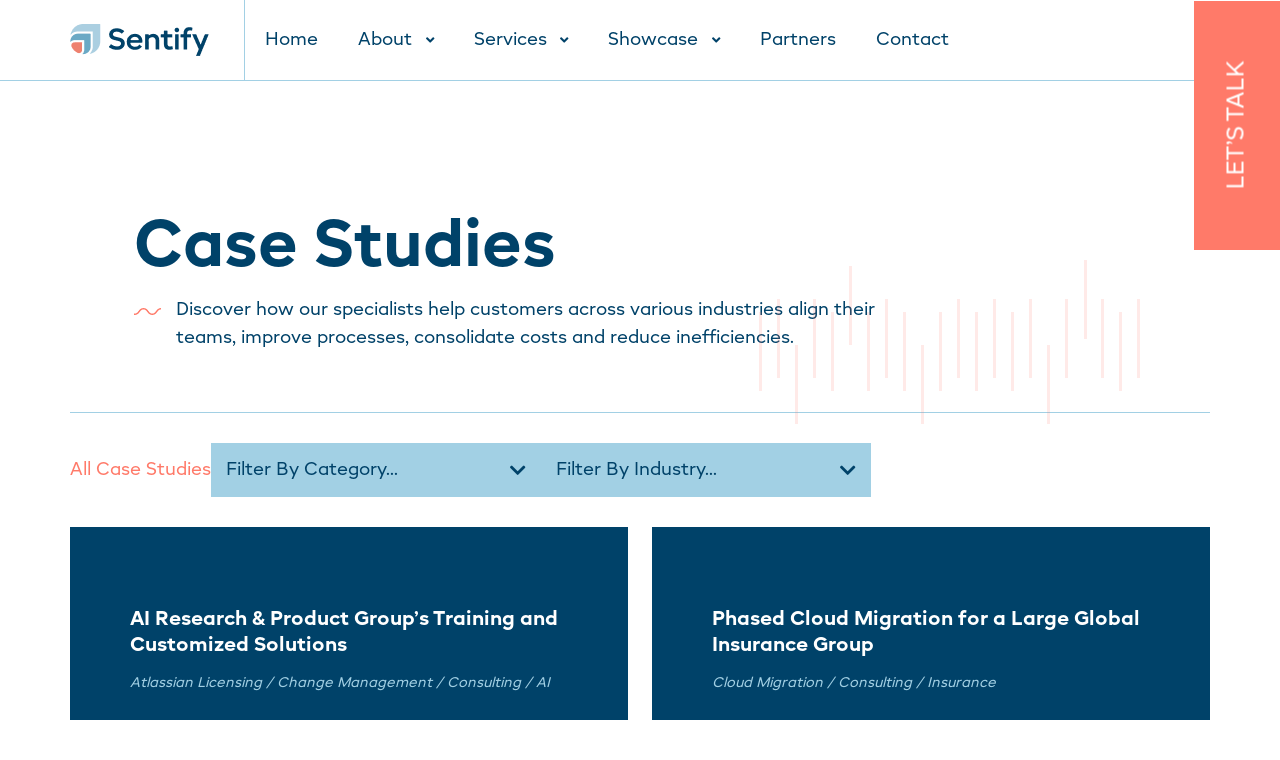

--- FILE ---
content_type: text/html; charset=UTF-8
request_url: https://sentify.co/us/case-studies-cat/managed-service/
body_size: 12880
content:
<!DOCTYPE html>
<html lang="en-AU" class="no-js">
<head>
	<meta charset="UTF-8">
	<meta name="viewport" content="width=device-width, initial-scale=1">
	<link rel="profile" href="http://gmpg.org/xfn/11">
	<title>Managed Service</title>
<link data-rocket-prefetch href="https://www.gstatic.com" rel="dns-prefetch">
<link data-rocket-prefetch href="https://static.addtoany.com" rel="dns-prefetch">
<link data-rocket-prefetch href="https://www.googletagmanager.com" rel="dns-prefetch">
<link data-rocket-prefetch href="https://www.google.com" rel="dns-prefetch"><link rel="preload" data-rocket-preload as="image" href="https://sentify.co/us/wp-content/themes/sentify/svg/archive.svg" fetchpriority="high">
<meta name="robots" content="index, follow, max-snippet:-1, max-image-preview:large, max-video-preview:-1">
<link rel="canonical" href="https://sentify.co/us/case-studies-cat/managed-service/">
<meta property="og:url" content="https://sentify.co/us/case-studies-cat/managed-service/">
<meta property="og:site_name" content="Sentify | Atlassian Partner">
<meta property="og:locale" content="en_AU">
<meta property="og:type" content="object">
<meta property="og:title" content="Managed Service">
<meta property="og:image" content="https://sentify.co/us/wp-content/uploads/sites/5/2023/03/cropped-cropped-Favicon.png">
<meta property="og:image:secure_url" content="https://sentify.co/us/wp-content/uploads/sites/5/2023/03/cropped-cropped-Favicon.png">
<meta property="og:image:width" content="512">
<meta property="og:image:height" content="512">
<meta name="twitter:card" content="summary">
<meta name="twitter:title" content="Managed Service">
<link rel='dns-prefetch' href='//static.addtoany.com' />
<link rel='dns-prefetch' href='//www.google.com' />

<link rel="alternate" type="application/rss+xml" title="Sentify | Atlassian Partner &raquo; Feed" href="https://sentify.co/us/feed/" />
<link rel="alternate" type="application/rss+xml" title="Sentify | Atlassian Partner &raquo; Comments Feed" href="https://sentify.co/us/comments/feed/" />
<link rel="alternate" type="application/rss+xml" title="Sentify | Atlassian Partner &raquo; Managed Service Categories Feed" href="https://sentify.co/us/case-studies-cat/managed-service/feed/" />
<style id='wp-img-auto-sizes-contain-inline-css'>
img:is([sizes=auto i],[sizes^="auto," i]){contain-intrinsic-size:3000px 1500px}
/*# sourceURL=wp-img-auto-sizes-contain-inline-css */
</style>
<style id='classic-theme-styles-inline-css'>
/*! This file is auto-generated */
.wp-block-button__link{color:#fff;background-color:#32373c;border-radius:9999px;box-shadow:none;text-decoration:none;padding:calc(.667em + 2px) calc(1.333em + 2px);font-size:1.125em}.wp-block-file__button{background:#32373c;color:#fff;text-decoration:none}
/*# sourceURL=/wp-includes/css/classic-themes.min.css */
</style>
<link data-minify="1" rel='stylesheet' id='slick-css-css' href='https://sentify.co/us/wp-content/cache/min/5/us/wp-content/plugins/my-web-advantage/assets/slick/slick.css?ver=1751245704' media='all' />
<link data-minify="1" rel='stylesheet' id='slick-theme.css-css' href='https://sentify.co/us/wp-content/cache/min/5/us/wp-content/plugins/my-web-advantage/assets/slick/slick-theme.css?ver=1751245704' media='all' />
<link data-minify="1" rel='stylesheet' id='font-awesome-css' href='https://sentify.co/us/wp-content/cache/min/5/us/wp-content/plugins/my-web-advantage/assets/fontawesome/css/all.css?ver=1751245704' media='all' />
<link data-minify="1" rel='stylesheet' id='mwa-css' href='https://sentify.co/us/wp-content/cache/min/5/us/wp-content/plugins/my-web-advantage/css/mwa.css?ver=1751245704' media='all' />
<link data-minify="1" rel='stylesheet' id='mwat-css' href='https://sentify.co/us/wp-content/cache/min/5/us/wp-content/themes/sentify/style.css?ver=1751245704' media='all' />
<link rel='stylesheet' id='addtoany-css' href='https://sentify.co/us/wp-content/plugins/add-to-any/addtoany.min.css?ver=1.16' media='all' />
<script id="addtoany-core-js-before">
window.a2a_config=window.a2a_config||{};a2a_config.callbacks=[];a2a_config.overlays=[];a2a_config.templates={};a2a_localize = {
	Share: "Share",
	Save: "Save",
	Subscribe: "Subscribe",
	Email: "Email",
	Bookmark: "Bookmark",
	ShowAll: "Show All",
	ShowLess: "Show less",
	FindServices: "Find service(s)",
	FindAnyServiceToAddTo: "Instantly find any service to add to",
	PoweredBy: "Powered by",
	ShareViaEmail: "Share via email",
	SubscribeViaEmail: "Subscribe via email",
	BookmarkInYourBrowser: "Bookmark in your browser",
	BookmarkInstructions: "Press Ctrl+D or \u2318+D to bookmark this page",
	AddToYourFavorites: "Add to your favourites",
	SendFromWebOrProgram: "Send from any email address or email program",
	EmailProgram: "Email program",
	More: "More&#8230;",
	ThanksForSharing: "Thanks for sharing!",
	ThanksForFollowing: "Thanks for following!"
};


//# sourceURL=addtoany-core-js-before
</script>
<script defer src="https://static.addtoany.com/menu/page.js" id="addtoany-core-js"></script>
<script src="https://sentify.co/us/wp-includes/js/jquery/jquery.min.js?ver=3.7.1" id="jquery-core-js" data-rocket-defer defer></script>
<script src="https://sentify.co/us/wp-includes/js/jquery/jquery-migrate.min.js?ver=3.4.1" id="jquery-migrate-js" data-rocket-defer defer></script>
<script defer src="https://sentify.co/us/wp-content/plugins/add-to-any/addtoany.min.js?ver=1.1" id="addtoany-jquery-js"></script>
<link rel="https://api.w.org/" href="https://sentify.co/us/wp-json/" /><link rel="EditURI" type="application/rsd+xml" title="RSD" href="https://sentify.co/us/xmlrpc.php?rsd" />
<link rel="icon" href="https://sentify.co/us/wp-content/uploads/sites/5/2023/03/cropped-cropped-Favicon-32x32.png" sizes="32x32" />
<link rel="icon" href="https://sentify.co/us/wp-content/uploads/sites/5/2023/03/cropped-cropped-Favicon-192x192.png" sizes="192x192" />
<link rel="apple-touch-icon" href="https://sentify.co/us/wp-content/uploads/sites/5/2023/03/cropped-cropped-Favicon-180x180.png" />
<meta name="msapplication-TileImage" content="https://sentify.co/us/wp-content/uploads/sites/5/2023/03/cropped-cropped-Favicon-270x270.png" />
		<style id="wp-custom-css">
			.editor-content a {
    border-bottom: solid 1px;
}

.copyright a {border-bottom: none;}

.current-roles .role-btn a {
    text-transform:capitalize;
}

		</style>
		
<script async src='https://www.googletagmanager.com/gtag/js?id=G-EWLMHHCS8K'></script><script>
window.dataLayer = window.dataLayer || [];
function gtag(){dataLayer.push(arguments);}gtag('js', new Date());
gtag('set', 'cookie_domain', 'auto');
gtag('set', 'cookie_flags', 'SameSite=None;Secure');

 gtag('config', 'G-EWLMHHCS8K' , {});

</script>
<style id='global-styles-inline-css'>
:root{--wp--preset--aspect-ratio--square: 1;--wp--preset--aspect-ratio--4-3: 4/3;--wp--preset--aspect-ratio--3-4: 3/4;--wp--preset--aspect-ratio--3-2: 3/2;--wp--preset--aspect-ratio--2-3: 2/3;--wp--preset--aspect-ratio--16-9: 16/9;--wp--preset--aspect-ratio--9-16: 9/16;--wp--preset--color--black: #000000;--wp--preset--color--cyan-bluish-gray: #abb8c3;--wp--preset--color--white: #ffffff;--wp--preset--color--pale-pink: #f78da7;--wp--preset--color--vivid-red: #cf2e2e;--wp--preset--color--luminous-vivid-orange: #ff6900;--wp--preset--color--luminous-vivid-amber: #fcb900;--wp--preset--color--light-green-cyan: #7bdcb5;--wp--preset--color--vivid-green-cyan: #00d084;--wp--preset--color--pale-cyan-blue: #8ed1fc;--wp--preset--color--vivid-cyan-blue: #0693e3;--wp--preset--color--vivid-purple: #9b51e0;--wp--preset--gradient--vivid-cyan-blue-to-vivid-purple: linear-gradient(135deg,rgb(6,147,227) 0%,rgb(155,81,224) 100%);--wp--preset--gradient--light-green-cyan-to-vivid-green-cyan: linear-gradient(135deg,rgb(122,220,180) 0%,rgb(0,208,130) 100%);--wp--preset--gradient--luminous-vivid-amber-to-luminous-vivid-orange: linear-gradient(135deg,rgb(252,185,0) 0%,rgb(255,105,0) 100%);--wp--preset--gradient--luminous-vivid-orange-to-vivid-red: linear-gradient(135deg,rgb(255,105,0) 0%,rgb(207,46,46) 100%);--wp--preset--gradient--very-light-gray-to-cyan-bluish-gray: linear-gradient(135deg,rgb(238,238,238) 0%,rgb(169,184,195) 100%);--wp--preset--gradient--cool-to-warm-spectrum: linear-gradient(135deg,rgb(74,234,220) 0%,rgb(151,120,209) 20%,rgb(207,42,186) 40%,rgb(238,44,130) 60%,rgb(251,105,98) 80%,rgb(254,248,76) 100%);--wp--preset--gradient--blush-light-purple: linear-gradient(135deg,rgb(255,206,236) 0%,rgb(152,150,240) 100%);--wp--preset--gradient--blush-bordeaux: linear-gradient(135deg,rgb(254,205,165) 0%,rgb(254,45,45) 50%,rgb(107,0,62) 100%);--wp--preset--gradient--luminous-dusk: linear-gradient(135deg,rgb(255,203,112) 0%,rgb(199,81,192) 50%,rgb(65,88,208) 100%);--wp--preset--gradient--pale-ocean: linear-gradient(135deg,rgb(255,245,203) 0%,rgb(182,227,212) 50%,rgb(51,167,181) 100%);--wp--preset--gradient--electric-grass: linear-gradient(135deg,rgb(202,248,128) 0%,rgb(113,206,126) 100%);--wp--preset--gradient--midnight: linear-gradient(135deg,rgb(2,3,129) 0%,rgb(40,116,252) 100%);--wp--preset--font-size--small: 13px;--wp--preset--font-size--medium: 20px;--wp--preset--font-size--large: 36px;--wp--preset--font-size--x-large: 42px;--wp--preset--spacing--20: 0.44rem;--wp--preset--spacing--30: 0.67rem;--wp--preset--spacing--40: 1rem;--wp--preset--spacing--50: 1.5rem;--wp--preset--spacing--60: 2.25rem;--wp--preset--spacing--70: 3.38rem;--wp--preset--spacing--80: 5.06rem;--wp--preset--shadow--natural: 6px 6px 9px rgba(0, 0, 0, 0.2);--wp--preset--shadow--deep: 12px 12px 50px rgba(0, 0, 0, 0.4);--wp--preset--shadow--sharp: 6px 6px 0px rgba(0, 0, 0, 0.2);--wp--preset--shadow--outlined: 6px 6px 0px -3px rgb(255, 255, 255), 6px 6px rgb(0, 0, 0);--wp--preset--shadow--crisp: 6px 6px 0px rgb(0, 0, 0);}:where(.is-layout-flex){gap: 0.5em;}:where(.is-layout-grid){gap: 0.5em;}body .is-layout-flex{display: flex;}.is-layout-flex{flex-wrap: wrap;align-items: center;}.is-layout-flex > :is(*, div){margin: 0;}body .is-layout-grid{display: grid;}.is-layout-grid > :is(*, div){margin: 0;}:where(.wp-block-columns.is-layout-flex){gap: 2em;}:where(.wp-block-columns.is-layout-grid){gap: 2em;}:where(.wp-block-post-template.is-layout-flex){gap: 1.25em;}:where(.wp-block-post-template.is-layout-grid){gap: 1.25em;}.has-black-color{color: var(--wp--preset--color--black) !important;}.has-cyan-bluish-gray-color{color: var(--wp--preset--color--cyan-bluish-gray) !important;}.has-white-color{color: var(--wp--preset--color--white) !important;}.has-pale-pink-color{color: var(--wp--preset--color--pale-pink) !important;}.has-vivid-red-color{color: var(--wp--preset--color--vivid-red) !important;}.has-luminous-vivid-orange-color{color: var(--wp--preset--color--luminous-vivid-orange) !important;}.has-luminous-vivid-amber-color{color: var(--wp--preset--color--luminous-vivid-amber) !important;}.has-light-green-cyan-color{color: var(--wp--preset--color--light-green-cyan) !important;}.has-vivid-green-cyan-color{color: var(--wp--preset--color--vivid-green-cyan) !important;}.has-pale-cyan-blue-color{color: var(--wp--preset--color--pale-cyan-blue) !important;}.has-vivid-cyan-blue-color{color: var(--wp--preset--color--vivid-cyan-blue) !important;}.has-vivid-purple-color{color: var(--wp--preset--color--vivid-purple) !important;}.has-black-background-color{background-color: var(--wp--preset--color--black) !important;}.has-cyan-bluish-gray-background-color{background-color: var(--wp--preset--color--cyan-bluish-gray) !important;}.has-white-background-color{background-color: var(--wp--preset--color--white) !important;}.has-pale-pink-background-color{background-color: var(--wp--preset--color--pale-pink) !important;}.has-vivid-red-background-color{background-color: var(--wp--preset--color--vivid-red) !important;}.has-luminous-vivid-orange-background-color{background-color: var(--wp--preset--color--luminous-vivid-orange) !important;}.has-luminous-vivid-amber-background-color{background-color: var(--wp--preset--color--luminous-vivid-amber) !important;}.has-light-green-cyan-background-color{background-color: var(--wp--preset--color--light-green-cyan) !important;}.has-vivid-green-cyan-background-color{background-color: var(--wp--preset--color--vivid-green-cyan) !important;}.has-pale-cyan-blue-background-color{background-color: var(--wp--preset--color--pale-cyan-blue) !important;}.has-vivid-cyan-blue-background-color{background-color: var(--wp--preset--color--vivid-cyan-blue) !important;}.has-vivid-purple-background-color{background-color: var(--wp--preset--color--vivid-purple) !important;}.has-black-border-color{border-color: var(--wp--preset--color--black) !important;}.has-cyan-bluish-gray-border-color{border-color: var(--wp--preset--color--cyan-bluish-gray) !important;}.has-white-border-color{border-color: var(--wp--preset--color--white) !important;}.has-pale-pink-border-color{border-color: var(--wp--preset--color--pale-pink) !important;}.has-vivid-red-border-color{border-color: var(--wp--preset--color--vivid-red) !important;}.has-luminous-vivid-orange-border-color{border-color: var(--wp--preset--color--luminous-vivid-orange) !important;}.has-luminous-vivid-amber-border-color{border-color: var(--wp--preset--color--luminous-vivid-amber) !important;}.has-light-green-cyan-border-color{border-color: var(--wp--preset--color--light-green-cyan) !important;}.has-vivid-green-cyan-border-color{border-color: var(--wp--preset--color--vivid-green-cyan) !important;}.has-pale-cyan-blue-border-color{border-color: var(--wp--preset--color--pale-cyan-blue) !important;}.has-vivid-cyan-blue-border-color{border-color: var(--wp--preset--color--vivid-cyan-blue) !important;}.has-vivid-purple-border-color{border-color: var(--wp--preset--color--vivid-purple) !important;}.has-vivid-cyan-blue-to-vivid-purple-gradient-background{background: var(--wp--preset--gradient--vivid-cyan-blue-to-vivid-purple) !important;}.has-light-green-cyan-to-vivid-green-cyan-gradient-background{background: var(--wp--preset--gradient--light-green-cyan-to-vivid-green-cyan) !important;}.has-luminous-vivid-amber-to-luminous-vivid-orange-gradient-background{background: var(--wp--preset--gradient--luminous-vivid-amber-to-luminous-vivid-orange) !important;}.has-luminous-vivid-orange-to-vivid-red-gradient-background{background: var(--wp--preset--gradient--luminous-vivid-orange-to-vivid-red) !important;}.has-very-light-gray-to-cyan-bluish-gray-gradient-background{background: var(--wp--preset--gradient--very-light-gray-to-cyan-bluish-gray) !important;}.has-cool-to-warm-spectrum-gradient-background{background: var(--wp--preset--gradient--cool-to-warm-spectrum) !important;}.has-blush-light-purple-gradient-background{background: var(--wp--preset--gradient--blush-light-purple) !important;}.has-blush-bordeaux-gradient-background{background: var(--wp--preset--gradient--blush-bordeaux) !important;}.has-luminous-dusk-gradient-background{background: var(--wp--preset--gradient--luminous-dusk) !important;}.has-pale-ocean-gradient-background{background: var(--wp--preset--gradient--pale-ocean) !important;}.has-electric-grass-gradient-background{background: var(--wp--preset--gradient--electric-grass) !important;}.has-midnight-gradient-background{background: var(--wp--preset--gradient--midnight) !important;}.has-small-font-size{font-size: var(--wp--preset--font-size--small) !important;}.has-medium-font-size{font-size: var(--wp--preset--font-size--medium) !important;}.has-large-font-size{font-size: var(--wp--preset--font-size--large) !important;}.has-x-large-font-size{font-size: var(--wp--preset--font-size--x-large) !important;}
/*# sourceURL=global-styles-inline-css */
</style>
<style id="rocket-lazyrender-inline-css">[data-wpr-lazyrender] {content-visibility: auto;}</style><meta name="generator" content="WP Rocket 3.20.2" data-wpr-features="wpr_defer_js wpr_minify_js wpr_preconnect_external_domains wpr_automatic_lazy_rendering wpr_oci wpr_minify_css wpr_preload_links wpr_desktop" /></head>

<body class="archive tax-case-studies-cat term-managed-service term-29 wp-embed-responsive wp-theme-sentify clrs-light">
<a href="#main" class="skip-link">Skip to main content</a>
<header  class="site-header">
	<div  class="mob-header clrs-light">
	<div  class="site-logo"><a href="https://sentify.co/us/"><img width="139" height="32" src="https://sentify.co/us/wp-content/uploads/sites/5/2023/03/sentify-logo-3.png" class="attachment-full size-full" alt="" decoding="async" /></a></div>		<div  class="bttns align-r">
			<!--<button ><div class="bars"></div></button>-->

<button class="menu-bttn menu-bars mwa-icon clrs-dark"><div class="bar"></div><div class="bar"></div><div class="bar"></div></button>		</div>
		<div  class="menu-overlay clrs-dark">
		
		<nav role="navigation" aria-label="Main menu"><ul id="menu-main-menu" class="mwa-menu-main"><li id="menu-item-578" class="menu-item menu-item-type-post_type menu-item-object-page menu-item-home menu-item-578"><a href="https://sentify.co/us/">Home</a></li>
<li id="menu-item-2753" class="menu-item menu-item-type-custom menu-item-object-custom menu-item-has-children menu-item-2753"><a href="#">About</a>
<ul class="sub-menu">
	<li id="menu-item-3088" class="menu-item menu-item-type-post_type menu-item-object-page menu-item-3088"><a href="https://sentify.co/us/who-we-are/">Who we are</a></li>
	<li id="menu-item-3163" class="menu-item menu-item-type-post_type menu-item-object-page menu-item-3163"><a href="https://sentify.co/us/purpose/">Purpose</a></li>
	<li id="menu-item-3381" class="menu-item menu-item-type-post_type menu-item-object-page menu-item-3381"><a href="https://sentify.co/us/choose-atlassian-partner/">Why choose a partner?</a></li>
	<li id="menu-item-3090" class="menu-item menu-item-type-post_type menu-item-object-page menu-item-3090"><a href="https://sentify.co/us/work-with-us/">Careers</a></li>
</ul>
</li>
<li id="menu-item-3092" class="menu-item menu-item-type-post_type menu-item-object-page menu-item-has-children menu-item-3092"><a href="https://sentify.co/us/services/">Services</a>
<ul class="sub-menu">
	<li id="menu-item-3301" class="menu-item menu-item-type-post_type menu-item-object-page menu-item-3301"><a href="https://sentify.co/us/admin-as-a-service/">Admin as a Service</a></li>
	<li id="menu-item-3204" class="menu-item menu-item-type-post_type menu-item-object-page menu-item-has-children menu-item-3204"><a href="https://sentify.co/us/atlassian-solutions/">Atlassian Solutions</a>
	<ul class="sub-menu">
		<li id="menu-item-3205" class="menu-item menu-item-type-post_type menu-item-object-page menu-item-3205"><a href="https://sentify.co/us/digital_transformation/">Enable Digital Transformation</a></li>
		<li id="menu-item-3206" class="menu-item menu-item-type-post_type menu-item-object-page menu-item-3206"><a href="https://sentify.co/us/unleash_the_atlassian_cloud/">Unleash the Atlassian Cloud</a></li>
	</ul>
</li>
	<li id="menu-item-3216" class="menu-item menu-item-type-post_type menu-item-object-page menu-item-has-children menu-item-3216"><a href="https://sentify.co/us/dont_get_caught_out_of_support/">Cloud Migrations</a>
	<ul class="sub-menu">
		<li id="menu-item-3217" class="menu-item menu-item-type-post_type menu-item-object-page menu-item-3217"><a href="https://sentify.co/us/cloud_readiness/">Readiness Assessment</a></li>
		<li id="menu-item-3208" class="menu-item menu-item-type-post_type menu-item-object-page menu-item-3208"><a href="https://sentify.co/us/cloud_migration_faqs/">Cloud Migration FAQs</a></li>
	</ul>
</li>
	<li id="menu-item-3165" class="menu-item menu-item-type-post_type menu-item-object-page menu-item-has-children menu-item-3165"><a href="https://sentify.co/us/atlassian_licensing/">Atlassian Licensing</a>
	<ul class="sub-menu">
		<li id="menu-item-3168" class="menu-item menu-item-type-post_type menu-item-object-page menu-item-3168"><a href="https://sentify.co/us/atlassian-quotations/">Get a quote</a></li>
	</ul>
</li>
	<li id="menu-item-3210" class="menu-item menu-item-type-post_type menu-item-object-page menu-item-3210"><a href="https://sentify.co/us/atlassian_support/">Support Services</a></li>
</ul>
</li>
<li id="menu-item-2860" class="menu-item menu-item-type-custom menu-item-object-custom menu-item-has-children menu-item-2860"><a href="#">Showcase</a>
<ul class="sub-menu">
	<li id="menu-item-3097" class="menu-item menu-item-type-post_type menu-item-object-page menu-item-3097"><a href="https://sentify.co/us/case-studies/">Case Studies</a></li>
	<li id="menu-item-3094" class="menu-item menu-item-type-post_type menu-item-object-page current_page_parent menu-item-3094"><a href="https://sentify.co/us/insights/">Insights</a></li>
</ul>
</li>
<li id="menu-item-3353" class="menu-item menu-item-type-post_type menu-item-object-page menu-item-3353"><a href="https://sentify.co/us/atlassian-marketplace-partners/">Partners</a></li>
<li id="menu-item-3211" class="menu-item menu-item-type-post_type menu-item-object-page menu-item-3211"><a href="https://sentify.co/us/contact/">Contact</a></li>
</ul></nav>	
	<div class="mwa-bttns content-row horalign-center">
		<a href="/contact/" class="mwa-bttn l-bttn clrs-red" aria-label=" ">LET’S TALK</a>
	</div>
	
</div>	</div>
	
	<div  class="desk-header clrs-light">
		<div  class="main-header wrap-wide">
			<div class="main-header-l">
			<div class="site-logo"><a href="https://sentify.co/us/"><img width="139" height="32" src="https://sentify.co/us/wp-content/uploads/sites/5/2023/03/sentify-logo-3.png" class="attachment-full size-full" alt="" decoding="async" /></a></div>			</div>
			
			<div class="main-header-r">
				<nav role="navigation" aria-label="Main menu"><ul id="menu-main-menu-1" class="mwa-menu-main"><li class="menu-item menu-item-type-post_type menu-item-object-page menu-item-home menu-item-578"><a href="https://sentify.co/us/">Home</a></li>
<li class="menu-item menu-item-type-custom menu-item-object-custom menu-item-has-children menu-item-2753"><a href="#">About</a>
<ul class="sub-menu">
	<li class="menu-item menu-item-type-post_type menu-item-object-page menu-item-3088"><a href="https://sentify.co/us/who-we-are/">Who we are</a></li>
	<li class="menu-item menu-item-type-post_type menu-item-object-page menu-item-3163"><a href="https://sentify.co/us/purpose/">Purpose</a></li>
	<li class="menu-item menu-item-type-post_type menu-item-object-page menu-item-3381"><a href="https://sentify.co/us/choose-atlassian-partner/">Why choose a partner?</a></li>
	<li class="menu-item menu-item-type-post_type menu-item-object-page menu-item-3090"><a href="https://sentify.co/us/work-with-us/">Careers</a></li>
</ul>
</li>
<li class="menu-item menu-item-type-post_type menu-item-object-page menu-item-has-children menu-item-3092"><a href="https://sentify.co/us/services/">Services</a>
<ul class="sub-menu">
	<li class="menu-item menu-item-type-post_type menu-item-object-page menu-item-3301"><a href="https://sentify.co/us/admin-as-a-service/">Admin as a Service</a></li>
	<li class="menu-item menu-item-type-post_type menu-item-object-page menu-item-has-children menu-item-3204"><a href="https://sentify.co/us/atlassian-solutions/">Atlassian Solutions</a>
	<ul class="sub-menu">
		<li class="menu-item menu-item-type-post_type menu-item-object-page menu-item-3205"><a href="https://sentify.co/us/digital_transformation/">Enable Digital Transformation</a></li>
		<li class="menu-item menu-item-type-post_type menu-item-object-page menu-item-3206"><a href="https://sentify.co/us/unleash_the_atlassian_cloud/">Unleash the Atlassian Cloud</a></li>
	</ul>
</li>
	<li class="menu-item menu-item-type-post_type menu-item-object-page menu-item-has-children menu-item-3216"><a href="https://sentify.co/us/dont_get_caught_out_of_support/">Cloud Migrations</a>
	<ul class="sub-menu">
		<li class="menu-item menu-item-type-post_type menu-item-object-page menu-item-3217"><a href="https://sentify.co/us/cloud_readiness/">Readiness Assessment</a></li>
		<li class="menu-item menu-item-type-post_type menu-item-object-page menu-item-3208"><a href="https://sentify.co/us/cloud_migration_faqs/">Cloud Migration FAQs</a></li>
	</ul>
</li>
	<li class="menu-item menu-item-type-post_type menu-item-object-page menu-item-has-children menu-item-3165"><a href="https://sentify.co/us/atlassian_licensing/">Atlassian Licensing</a>
	<ul class="sub-menu">
		<li class="menu-item menu-item-type-post_type menu-item-object-page menu-item-3168"><a href="https://sentify.co/us/atlassian-quotations/">Get a quote</a></li>
	</ul>
</li>
	<li class="menu-item menu-item-type-post_type menu-item-object-page menu-item-3210"><a href="https://sentify.co/us/atlassian_support/">Support Services</a></li>
</ul>
</li>
<li class="menu-item menu-item-type-custom menu-item-object-custom menu-item-has-children menu-item-2860"><a href="#">Showcase</a>
<ul class="sub-menu">
	<li class="menu-item menu-item-type-post_type menu-item-object-page menu-item-3097"><a href="https://sentify.co/us/case-studies/">Case Studies</a></li>
	<li class="menu-item menu-item-type-post_type menu-item-object-page current_page_parent menu-item-3094"><a href="https://sentify.co/us/insights/">Insights</a></li>
</ul>
</li>
<li class="menu-item menu-item-type-post_type menu-item-object-page menu-item-3353"><a href="https://sentify.co/us/atlassian-marketplace-partners/">Partners</a></li>
<li class="menu-item menu-item-type-post_type menu-item-object-page menu-item-3211"><a href="https://sentify.co/us/contact/">Contact</a></li>
</ul></nav>			</div>
		</div>
	</div>
</header>

<div  class="site-main-holder">

<div  class="mwa-bttns side-bttn">
	<a href="/contact/" class="mwa-bttn xl-bttn clrs-red" aria-label=" ">LET’S TALK</a>
</div><section class="page-section  clrs-light section-verspace-l"  >
<div  class="layout-single-col section-row block-ent">
	<div class="content-wrapper wrap-narrow max-width-x-wide">
		<div class="section-col arhive-svg ent-up">
		<div class="editor-content content-row subtitle text-dark-blue"><h1>Case Studies</h1>
<p>Discover how our specialists help customers across various industries align their teams, improve processes, consolidate costs and reduce inefficiencies.</p>
</div>		</div>
	</div>
</div></section>
	<div  class="wrap section-verspace-m no-sidebar blog-two-cols case-study-lists blog-postscount-6">
	
		<div  class="case-studies-filter-wrap">
			<a class="clr-red" href="https://sentify.co/us/case-studies">All Case Studies</a>
			<div class="case-studies-filter">
									<span>Filter by category...</span>
								<ul class="case-studies-lists">
																<li >
							<a href="https://sentify.co/us/case-studies-cat/atlassian-licensing/?cat=case-studies-cat&page=atlassian-licensing&cs=atlassian-licensing&i=">Atlassian Licensing</a>
						</li>
											<li >
							<a href="https://sentify.co/us/case-studies-cat/change-management/?cat=case-studies-cat&page=change-management&cs=change-management&i=">Change Management</a>
						</li>
											<li >
							<a href="https://sentify.co/us/case-studies-cat/cloud-migration/?cat=case-studies-cat&page=cloud-migration&cs=cloud-migration&i=">Cloud Migration</a>
						</li>
											<li >
							<a href="https://sentify.co/us/case-studies-cat/consulting/?cat=case-studies-cat&page=consulting&cs=consulting&i=">Consulting</a>
						</li>
											<li >
							<a href="https://sentify.co/us/case-studies-cat/devops/?cat=case-studies-cat&page=devops&cs=devops&i=">DevOps</a>
						</li>
											<li >
							<a href="https://sentify.co/us/case-studies-cat/itsm/?cat=case-studies-cat&page=itsm&cs=itsm&i=">ITSM</a>
						</li>
											<li >
							<a href="https://sentify.co/us/case-studies-cat/managed-service/?cat=case-studies-cat&page=managed-service&cs=managed-service&i=">Managed Service</a>
						</li>
											<li >
							<a href="https://sentify.co/us/case-studies-cat/service-management/?cat=case-studies-cat&page=service-management&cs=service-management&i=">Service Management</a>
						</li>
											<li >
							<a href="https://sentify.co/us/case-studies-cat/work-management/?cat=case-studies-cat&page=work-management&cs=work-management&i=">Work Management</a>
						</li>
						
				</ul>
			</div>
			<div class="industries-filter">
									<span>Filter by industry...</span>
								<ul class="industries-lists">
																<li >
							<a href="https://sentify.co/us/industries/ai/?cat=industries&page=ai&cs=&i=ai">AI</a>
						</li>
											<li >
							<a href="https://sentify.co/us/industries/education/?cat=industries&page=education&cs=&i=education">Education</a>
						</li>
											<li >
							<a href="https://sentify.co/us/industries/finance/?cat=industries&page=finance&cs=&i=finance">Finance</a>
						</li>
											<li >
							<a href="https://sentify.co/us/industries/government-customers/?cat=industries&page=government-customers&cs=&i=government-customers">Government Customers</a>
						</li>
											<li >
							<a href="https://sentify.co/us/industries/healthcare/?cat=industries&page=healthcare&cs=&i=healthcare">Healthcare</a>
						</li>
											<li >
							<a href="https://sentify.co/us/industries/hospitality/?cat=industries&page=hospitality&cs=&i=hospitality">Hospitality</a>
						</li>
											<li >
							<a href="https://sentify.co/us/industries/ict-delivery/?cat=industries&page=ict-delivery&cs=&i=ict-delivery">ICT Delivery</a>
						</li>
											<li >
							<a href="https://sentify.co/us/industries/insurance/?cat=industries&page=insurance&cs=&i=insurance">Insurance</a>
						</li>
											<li >
							<a href="https://sentify.co/us/industries/media/?cat=industries&page=media&cs=&i=media">Media</a>
						</li>
											<li >
							<a href="https://sentify.co/us/industries/software/?cat=industries&page=software&cs=&i=software">Software</a>
						</li>
											<li >
							<a href="https://sentify.co/us/industries/utilities/?cat=industries&page=utilities&cs=&i=utilities">Utilities</a>
						</li>
						 
				</ul>
			</div>
					</div>
	
		<main  class="section-col">
					<div class="archive-posts">
				<div class="archive-list content-row">
				<article class="post-3386 case-studies type-case-studies status-publish hentry case-studies-cat-atlassian-licensing case-studies-cat-change-management case-studies-cat-consulting industries-ai">
<div class="blog-post-content-main">
	<div class="blog-post-content">
		<div class="blog-icon">
					</div>
		<a class="post-title" href="https://sentify.co/us/case-studies/ai-safety-and-research-groups-training-and-customized-solutions/" aria-label="AI Research &amp; Product Group’s Training and Customized Solutions">
			<h5>AI Research &amp; Product Group’s Training and Customized Solutions</h5>		</a>
		<div class="post-meta">
	<div class="post-cats">
		<a href="https://sentify.co/us/case-studies-cat/atlassian-licensing/?cs=atlassian-licensing&i=" class="post-cat">Atlassian Licensing</a> <a href="https://sentify.co/us/case-studies-cat/change-management/?cs=change-management&i=" class="post-cat">Change Management</a> <a href="https://sentify.co/us/case-studies-cat/consulting/?cs=consulting&i=" class="post-cat">Consulting</a><a href="https://sentify.co/us/industries/ai/?i=ai&cs=" class="post-cat">AI</a>	</div>
</div>		<div class="post-desc"><p>Sentify worked with a leading AI group dedicated to advancing responsible AI development. This collaboration aimed to provide consultation on the firm&#8217;s Enterprise Service Management (ESM) approach, and implement Atlassian best practices across various departments, with a specific focus on Jira Service Management (JSM) enablement.</p>
</div>
	</div>	
	 
	<div class="post-btn">
		<a href="https://sentify.co/us/case-studies/ai-safety-and-research-groups-training-and-customized-solutions/" class="btn-post">View Case Study 		<svg width="74" height="15" viewBox="0 0 74 15" fill="none" xmlns="http://www.w3.org/2000/svg">
			<path d="M1 6.5C0.447715 6.5 4.82823e-08 6.94772 0 7.5C-4.82823e-08 8.05228 0.447715 8.5 1 8.5L1 6.5ZM73.7071 8.20711C74.0976 7.81659 74.0976 7.18342 73.7071 6.7929L67.3431 0.428938C66.9526 0.0384136 66.3195 0.0384135 65.9289 0.428938C65.5384 0.819462 65.5384 1.45263 65.9289 1.84315L71.5858 7.50001L65.9289 13.1569C65.5384 13.5474 65.5384 14.1805 65.9289 14.5711C66.3195 14.9616 66.9526 14.9616 67.3431 14.5711L73.7071 8.20711ZM1 8.5L73 8.50001L73 6.50001L1 6.5L1 8.5Z" fill="#FF7A69"/>
		</svg>
	</a>
	</div>
</div>	
</article><article class="post-3383 case-studies type-case-studies status-publish hentry case-studies-cat-cloud-migration case-studies-cat-consulting industries-insurance">
<div class="blog-post-content-main">
	<div class="blog-post-content">
		<div class="blog-icon">
					</div>
		<a class="post-title" href="https://sentify.co/us/case-studies/phased-migration-for-a-large-global-insurance-group/" aria-label="Phased Cloud Migration for a Large Global Insurance Group">
			<h5>Phased Cloud Migration for a Large Global Insurance Group</h5>		</a>
		<div class="post-meta">
	<div class="post-cats">
		<a href="https://sentify.co/us/case-studies-cat/cloud-migration/?cs=cloud-migration&i=" class="post-cat">Cloud Migration</a> <a href="https://sentify.co/us/case-studies-cat/consulting/?cs=consulting&i=" class="post-cat">Consulting</a><a href="https://sentify.co/us/industries/insurance/?i=insurance&cs=" class="post-cat">Insurance</a>	</div>
</div>		<div class="post-desc"><p>A prominent global insurance group, operating in over 50 countries worldwide, sought to modernize its infrastructure by migrating its extensive and intricate global Data Center (DC) instance to the cloud. With over 10,000 users spread across various regions, the company faced the challenge of orchestrating multiple engagements and migrations simultaneously.</p>
</div>
	</div>	
	 
	<div class="post-btn">
		<a href="https://sentify.co/us/case-studies/phased-migration-for-a-large-global-insurance-group/" class="btn-post">View Case Study 		<svg width="74" height="15" viewBox="0 0 74 15" fill="none" xmlns="http://www.w3.org/2000/svg">
			<path d="M1 6.5C0.447715 6.5 4.82823e-08 6.94772 0 7.5C-4.82823e-08 8.05228 0.447715 8.5 1 8.5L1 6.5ZM73.7071 8.20711C74.0976 7.81659 74.0976 7.18342 73.7071 6.7929L67.3431 0.428938C66.9526 0.0384136 66.3195 0.0384135 65.9289 0.428938C65.5384 0.819462 65.5384 1.45263 65.9289 1.84315L71.5858 7.50001L65.9289 13.1569C65.5384 13.5474 65.5384 14.1805 65.9289 14.5711C66.3195 14.9616 66.9526 14.9616 67.3431 14.5711L73.7071 8.20711ZM1 8.5L73 8.50001L73 6.50001L1 6.5L1 8.5Z" fill="#FF7A69"/>
		</svg>
	</a>
	</div>
</div>	
</article><article class="post-3443 case-studies type-case-studies status-publish hentry case-studies-cat-devops industries-government-customers industries-ict-delivery">
<div class="blog-post-content-main">
	<div class="blog-post-content">
		<div class="blog-icon">
					</div>
		<a class="post-title" href="https://sentify.co/us/case-studies/enhancing-salesforce-efficiency-and-reliability/" aria-label="Enhancing Salesforce Efficiency and Reliability">
			<h5>Enhancing Salesforce Efficiency and Reliability</h5>		</a>
		<div class="post-meta">
	<div class="post-cats">
		<a href="https://sentify.co/us/case-studies-cat/devops/?cs=devops&i=" class="post-cat">DevOps</a><a href="https://sentify.co/us/industries/government-customers/?i=government-customers&cs=" class="post-cat">Government Customers</a> <a href="https://sentify.co/us/industries/ict-delivery/?i=ict-delivery&cs=" class="post-cat">ICT Delivery</a>	</div>
</div>		<div class="post-desc"><p>A government services agency aimed to enhance the efficiency and reliability of its Salesforce system to improve service delivery and case management. The digital delivery team focused on significantly improving the system&#8217;s performance and reliability.</p>
</div>
	</div>	
	 
	<div class="post-btn">
		<a href="https://sentify.co/us/case-studies/enhancing-salesforce-efficiency-and-reliability/" class="btn-post">View Case Study 		<svg width="74" height="15" viewBox="0 0 74 15" fill="none" xmlns="http://www.w3.org/2000/svg">
			<path d="M1 6.5C0.447715 6.5 4.82823e-08 6.94772 0 7.5C-4.82823e-08 8.05228 0.447715 8.5 1 8.5L1 6.5ZM73.7071 8.20711C74.0976 7.81659 74.0976 7.18342 73.7071 6.7929L67.3431 0.428938C66.9526 0.0384136 66.3195 0.0384135 65.9289 0.428938C65.5384 0.819462 65.5384 1.45263 65.9289 1.84315L71.5858 7.50001L65.9289 13.1569C65.5384 13.5474 65.5384 14.1805 65.9289 14.5711C66.3195 14.9616 66.9526 14.9616 67.3431 14.5711L73.7071 8.20711ZM1 8.5L73 8.50001L73 6.50001L1 6.5L1 8.5Z" fill="#FF7A69"/>
		</svg>
	</a>
	</div>
</div>	
</article><article class="post-3330 case-studies type-case-studies status-publish hentry case-studies-cat-atlassian-licensing case-studies-cat-itsm case-studies-cat-service-management industries-healthcare">
<div class="blog-post-content-main">
	<div class="blog-post-content">
		<div class="blog-icon">
					</div>
		<a class="post-title" href="https://sentify.co/us/case-studies/transforming-enterprise-service-management-with-atlassian-jira-service-management-for-a-healthcare-provider/" aria-label="Transforming Enterprise Service Management with Atlassian Jira Service Management for a Healthcare Provider">
			<h5>Transforming Enterprise Service Management with Atlassian Jira Service Management for a Healthcare Provider</h5>		</a>
		<div class="post-meta">
	<div class="post-cats">
		<a href="https://sentify.co/us/case-studies-cat/atlassian-licensing/?cs=atlassian-licensing&i=" class="post-cat">Atlassian Licensing</a> <a href="https://sentify.co/us/case-studies-cat/itsm/?cs=itsm&i=" class="post-cat">ITSM</a> <a href="https://sentify.co/us/case-studies-cat/service-management/?cs=service-management&i=" class="post-cat">Service Management</a><a href="https://sentify.co/us/industries/healthcare/?i=healthcare&cs=" class="post-cat">Healthcare</a>	</div>
</div>		<div class="post-desc"><p>A healthcare provider had been using a traditional &#8216;service management&#8217; system encompassing change, incident, request, problem, and asset management. Despite IT&#8217;s desire to shift to a more modern solution, they faced resistance from stakeholders due to the lack of a compelling event to initiate change.</p>
</div>
	</div>	
	 
	<div class="post-btn">
		<a href="https://sentify.co/us/case-studies/transforming-enterprise-service-management-with-atlassian-jira-service-management-for-a-healthcare-provider/" class="btn-post">View Case Study 		<svg width="74" height="15" viewBox="0 0 74 15" fill="none" xmlns="http://www.w3.org/2000/svg">
			<path d="M1 6.5C0.447715 6.5 4.82823e-08 6.94772 0 7.5C-4.82823e-08 8.05228 0.447715 8.5 1 8.5L1 6.5ZM73.7071 8.20711C74.0976 7.81659 74.0976 7.18342 73.7071 6.7929L67.3431 0.428938C66.9526 0.0384136 66.3195 0.0384135 65.9289 0.428938C65.5384 0.819462 65.5384 1.45263 65.9289 1.84315L71.5858 7.50001L65.9289 13.1569C65.5384 13.5474 65.5384 14.1805 65.9289 14.5711C66.3195 14.9616 66.9526 14.9616 67.3431 14.5711L73.7071 8.20711ZM1 8.5L73 8.50001L73 6.50001L1 6.5L1 8.5Z" fill="#FF7A69"/>
		</svg>
	</a>
	</div>
</div>	
</article><article class="post-3316 case-studies type-case-studies status-publish hentry case-studies-cat-atlassian-licensing case-studies-cat-cloud-migration industries-finance">
<div class="blog-post-content-main">
	<div class="blog-post-content">
		<div class="blog-icon">
					</div>
		<a class="post-title" href="https://sentify.co/us/case-studies/revitalizing-stalled-cloud-migration-financial-institution/" aria-label="Revitalizing a Stalled Cloud Migration for a Financial Institution">
			<h5>Revitalizing a Stalled Cloud Migration for a Financial Institution</h5>		</a>
		<div class="post-meta">
	<div class="post-cats">
		<a href="https://sentify.co/us/case-studies-cat/atlassian-licensing/?cs=atlassian-licensing&i=" class="post-cat">Atlassian Licensing</a> <a href="https://sentify.co/us/case-studies-cat/cloud-migration/?cs=cloud-migration&i=" class="post-cat">Cloud Migration</a><a href="https://sentify.co/us/industries/finance/?i=finance&cs=" class="post-cat">Finance</a>	</div>
</div>		<div class="post-desc"><p>A financial services customer, after spending two years in the discovery and planning phase for migrating to Atlassian Cloud, found themselves mired in indecision and a loss of confidence, without having initiated even a trial migration.</p>
</div>
	</div>	
	 
	<div class="post-btn">
		<a href="https://sentify.co/us/case-studies/revitalizing-stalled-cloud-migration-financial-institution/" class="btn-post">View Case Study 		<svg width="74" height="15" viewBox="0 0 74 15" fill="none" xmlns="http://www.w3.org/2000/svg">
			<path d="M1 6.5C0.447715 6.5 4.82823e-08 6.94772 0 7.5C-4.82823e-08 8.05228 0.447715 8.5 1 8.5L1 6.5ZM73.7071 8.20711C74.0976 7.81659 74.0976 7.18342 73.7071 6.7929L67.3431 0.428938C66.9526 0.0384136 66.3195 0.0384135 65.9289 0.428938C65.5384 0.819462 65.5384 1.45263 65.9289 1.84315L71.5858 7.50001L65.9289 13.1569C65.5384 13.5474 65.5384 14.1805 65.9289 14.5711C66.3195 14.9616 66.9526 14.9616 67.3431 14.5711L73.7071 8.20711ZM1 8.5L73 8.50001L73 6.50001L1 6.5L1 8.5Z" fill="#FF7A69"/>
		</svg>
	</a>
	</div>
</div>	
</article><article class="post-3307 case-studies type-case-studies status-publish hentry case-studies-cat-atlassian-licensing case-studies-cat-change-management case-studies-cat-cloud-migration industries-insurance">
<div class="blog-post-content-main">
	<div class="blog-post-content">
		<div class="blog-icon">
					</div>
		<a class="post-title" href="https://sentify.co/us/case-studies/overcoming-resistance-and-ensuring-compliance-in-atlassian-cloud-migration-for-an-insurance-company/" aria-label="Overcoming Resistance and Ensuring Compliance in Atlassian Cloud Migration for an Insurance Company">
			<h5>Overcoming Resistance and Ensuring Compliance in Atlassian Cloud Migration for an Insurance Company</h5>		</a>
		<div class="post-meta">
	<div class="post-cats">
		<a href="https://sentify.co/us/case-studies-cat/atlassian-licensing/?cs=atlassian-licensing&i=" class="post-cat">Atlassian Licensing</a> <a href="https://sentify.co/us/case-studies-cat/change-management/?cs=change-management&i=" class="post-cat">Change Management</a> <a href="https://sentify.co/us/case-studies-cat/cloud-migration/?cs=cloud-migration&i=" class="post-cat">Cloud Migration</a><a href="https://sentify.co/us/industries/insurance/?i=insurance&cs=" class="post-cat">Insurance</a>	</div>
</div>		<div class="post-desc"><p>A larger insurer, and long-time user of Atlassian Server for 15 years, faced significant internal resistance to migrating to the Cloud. Concerns ranged from data sensitivity and PCI compliance risks to the identification of customer accounts.</p>
</div>
	</div>	
	 
	<div class="post-btn">
		<a href="https://sentify.co/us/case-studies/overcoming-resistance-and-ensuring-compliance-in-atlassian-cloud-migration-for-an-insurance-company/" class="btn-post">View Case Study 		<svg width="74" height="15" viewBox="0 0 74 15" fill="none" xmlns="http://www.w3.org/2000/svg">
			<path d="M1 6.5C0.447715 6.5 4.82823e-08 6.94772 0 7.5C-4.82823e-08 8.05228 0.447715 8.5 1 8.5L1 6.5ZM73.7071 8.20711C74.0976 7.81659 74.0976 7.18342 73.7071 6.7929L67.3431 0.428938C66.9526 0.0384136 66.3195 0.0384135 65.9289 0.428938C65.5384 0.819462 65.5384 1.45263 65.9289 1.84315L71.5858 7.50001L65.9289 13.1569C65.5384 13.5474 65.5384 14.1805 65.9289 14.5711C66.3195 14.9616 66.9526 14.9616 67.3431 14.5711L73.7071 8.20711ZM1 8.5L73 8.50001L73 6.50001L1 6.5L1 8.5Z" fill="#FF7A69"/>
		</svg>
	</a>
	</div>
</div>	
</article>				</div>
					<nav class="list-pagination content-row">		
			<div class="prev"></div>
		
			<div class="paginate-links"><ul class='page-numbers'>
	<li><span aria-current="page" class="page-numbers current"><span class="num nav-link">1</span></span></li>
	<li><a class="page-numbers" href="https://sentify.co/us/case-studies/page/2/"><span class="num nav-link">2</span></a></li>
	<li><span class="page-numbers dots">&hellip;</span></li>
	<li><a class="page-numbers" href="https://sentify.co/us/case-studies/page/4/"><span class="num nav-link">4</span></a></li>
</ul>
</div>
			
			<div class="next"><a href="https://sentify.co/us/case-studies-cat/managed-service/page/2/" ><span class="nav-link">	<svg x="0px" y="0px" width="18.378px" height="10.718px" viewBox="0.815 0.739 18.378 10.718" enable-background="new 0.815 0.739 18.378 10.718" xml:space="preserve">
	<path class="svg-fill" d="M19.193,2.268c0-0.147-0.073-0.313-0.184-0.424l-0.921-0.921c-0.11-0.11-0.276-0.184-0.423-0.184 c-0.148,0-0.313,0.074-0.424,0.184L10.004,8.16L2.768,0.923c-0.111-0.11-0.276-0.184-0.424-0.184c-0.166,0-0.313,0.074-0.423,0.184 L1,1.844c-0.11,0.11-0.184,0.276-0.184,0.424c0,0.147,0.074,0.313,0.184,0.423l8.582,8.582c0.11,0.109,0.276,0.184,0.423,0.184 c0.147,0,0.313-0.074,0.424-0.184l8.582-8.582C19.12,2.581,19.193,2.415,19.193,2.268z"/>
	</svg>
</span></a></div>
		</nav>
				</div>
				</main>
		
			</div>
<section  class="page-section banner-media  clrs-light horalign-center">
<figure class="img-wrap media-wrap content-row img-horalign- img-veralign-"> 
			<img width="1669" height="495" src="https://sentify.co/us/wp-content/uploads/sites/5/2023/06/sentify-industry-sectors.jpg" class="attachment-full img-horalign- size-full img-horalign-" alt="" decoding="async" loading="lazy" srcset="https://sentify.co/us/wp-content/uploads/sites/5/2023/06/sentify-industry-sectors.jpg 1669w, https://sentify.co/us/wp-content/uploads/sites/5/2023/06/sentify-industry-sectors-300x89.jpg 300w, https://sentify.co/us/wp-content/uploads/sites/5/2023/06/sentify-industry-sectors-1024x304.jpg 1024w, https://sentify.co/us/wp-content/uploads/sites/5/2023/06/sentify-industry-sectors-768x228.jpg 768w, https://sentify.co/us/wp-content/uploads/sites/5/2023/06/sentify-industry-sectors-1536x456.jpg 1536w" sizes="auto, (max-width: 1669px) 100vw, 1669px" />		
	</figure>	<div data-wpr-lazyrender="1" class="content-wrapper wrap">
	</div>
</section></div><!-- .site-main -->
<footer class="site-footer">
<section class="page-section  clrs-light section-verspace-m"  >
<div class="layout-single-col section-row block-ent">
	<div class="content-wrapper wrap max-width-narrow">
		<div class="section-col  ent-up">
		<div class="editor-content content-row subtitle text-dark-blue"><h2>Visit Us, or Contact Our Team</h2>
<p>Locations</p>
</div>		</div>
	</div>
</div></section><div class="footer-layout-four-cols">
	<div class="wrap-narrow">
									<div class="section-col">
					<h3 class="clr-medium-blue">USA</h3>
					<div class="contact-info body2">
													<span>1207 Delaware Ave<br>
Ste 964, Wilmington<br>
Delaware 19806</span>
												<a href="mailto:usa@sentify.co ">usa@sentify.co </a>
						<a href="tel:+1 256 540 5920">+1 256 540 5920</a>
					</div>
				</div>
							<div class="section-col">
					<h3 class="clr-medium-blue">Australia</h3>
					<div class="contact-info body2">
													<span>29/97 Creek Street<br>
Brisbane City<br>
Queensland, QLD 4000</span>
												<a href="mailto:brisbane@sentify.co">brisbane@sentify.co</a>
						<a href="tel:+61 2 8318 4494">+61 2 8318 4494</a>
					</div>
				</div>
							<div class="section-col">
					<h3 class="clr-medium-blue">New Zealand</h3>
					<div class="contact-info body2">
													<span>93 The Terrace<br>
Level 8<br>
Wellington, WLG 6011<br></span>
												<a href="mailto:wellington@sentify.co">wellington@sentify.co</a>
						<a href="tel:+64 4 473 8535">+64 4 473 8535</a>
					</div>
				</div>
						</div>
</div>

<div class="footer-header">
	<div class="footer-main">
		<div class="footer-r">
			<div class="footer-logo">
				<div class="site-logo"><a href="https://sentify.co/us/"><img width="139" height="32" src="https://sentify.co/us/wp-content/uploads/sites/5/2023/03/sentify-logo-3.png" class="attachment-full size-full" alt="" decoding="async" loading="lazy" /></a></div>			</div>
			<div class="footer-menu">
				<nav role="navigation" aria-label="Footer menu"><ul id="menu-main-menu-2" class="mwa-menu-main"><li class="menu-item menu-item-type-post_type menu-item-object-page menu-item-home menu-item-578"><a href="https://sentify.co/us/">Home</a></li>
<li class="menu-item menu-item-type-custom menu-item-object-custom menu-item-has-children menu-item-2753"><a href="#">About</a>
<ul class="sub-menu">
	<li class="menu-item menu-item-type-post_type menu-item-object-page menu-item-3088"><a href="https://sentify.co/us/who-we-are/">Who we are</a></li>
	<li class="menu-item menu-item-type-post_type menu-item-object-page menu-item-3163"><a href="https://sentify.co/us/purpose/">Purpose</a></li>
	<li class="menu-item menu-item-type-post_type menu-item-object-page menu-item-3381"><a href="https://sentify.co/us/choose-atlassian-partner/">Why choose a partner?</a></li>
	<li class="menu-item menu-item-type-post_type menu-item-object-page menu-item-3090"><a href="https://sentify.co/us/work-with-us/">Careers</a></li>
</ul>
</li>
<li class="menu-item menu-item-type-post_type menu-item-object-page menu-item-has-children menu-item-3092"><a href="https://sentify.co/us/services/">Services</a>
<ul class="sub-menu">
	<li class="menu-item menu-item-type-post_type menu-item-object-page menu-item-3301"><a href="https://sentify.co/us/admin-as-a-service/">Admin as a Service</a></li>
	<li class="menu-item menu-item-type-post_type menu-item-object-page menu-item-has-children menu-item-3204"><a href="https://sentify.co/us/atlassian-solutions/">Atlassian Solutions</a>
	<ul class="sub-menu">
		<li class="menu-item menu-item-type-post_type menu-item-object-page menu-item-3205"><a href="https://sentify.co/us/digital_transformation/">Enable Digital Transformation</a></li>
		<li class="menu-item menu-item-type-post_type menu-item-object-page menu-item-3206"><a href="https://sentify.co/us/unleash_the_atlassian_cloud/">Unleash the Atlassian Cloud</a></li>
	</ul>
</li>
	<li class="menu-item menu-item-type-post_type menu-item-object-page menu-item-has-children menu-item-3216"><a href="https://sentify.co/us/dont_get_caught_out_of_support/">Cloud Migrations</a>
	<ul class="sub-menu">
		<li class="menu-item menu-item-type-post_type menu-item-object-page menu-item-3217"><a href="https://sentify.co/us/cloud_readiness/">Readiness Assessment</a></li>
		<li class="menu-item menu-item-type-post_type menu-item-object-page menu-item-3208"><a href="https://sentify.co/us/cloud_migration_faqs/">Cloud Migration FAQs</a></li>
	</ul>
</li>
	<li class="menu-item menu-item-type-post_type menu-item-object-page menu-item-has-children menu-item-3165"><a href="https://sentify.co/us/atlassian_licensing/">Atlassian Licensing</a>
	<ul class="sub-menu">
		<li class="menu-item menu-item-type-post_type menu-item-object-page menu-item-3168"><a href="https://sentify.co/us/atlassian-quotations/">Get a quote</a></li>
	</ul>
</li>
	<li class="menu-item menu-item-type-post_type menu-item-object-page menu-item-3210"><a href="https://sentify.co/us/atlassian_support/">Support Services</a></li>
</ul>
</li>
<li class="menu-item menu-item-type-custom menu-item-object-custom menu-item-has-children menu-item-2860"><a href="#">Showcase</a>
<ul class="sub-menu">
	<li class="menu-item menu-item-type-post_type menu-item-object-page menu-item-3097"><a href="https://sentify.co/us/case-studies/">Case Studies</a></li>
	<li class="menu-item menu-item-type-post_type menu-item-object-page current_page_parent menu-item-3094"><a href="https://sentify.co/us/insights/">Insights</a></li>
</ul>
</li>
<li class="menu-item menu-item-type-post_type menu-item-object-page menu-item-3353"><a href="https://sentify.co/us/atlassian-marketplace-partners/">Partners</a></li>
<li class="menu-item menu-item-type-post_type menu-item-object-page menu-item-3211"><a href="https://sentify.co/us/contact/">Contact</a></li>
</ul></nav>			</div>
		</div>
		<div class="footer-l">
			<div class="mwa-bttns horalign-center">
				<a href="/contact/" class="mwa-bttn xl-bttn clrs-red" aria-label=" ">LET’S TALK</a>
			</div>
		</div>
	</div>
</div>

	<div class="copyright-wrapper layout-single-col">
		<div class="content-wrapper wrap-wide">
			<div class="editor-content content-row"><div class="copyright"><p>Copyright © 2026 | <a href="/privacy-policy/">Privacy Policy</a> | Made by <a href="https://kickingpixels.com.au" target="_blank" rel="noopener">Kicking Pixels</a></p>
</div></div>
		</div>
	</div>
</footer>
<div  class="gallery-overlay"><button class="close-bttn"><i class="fas fa-times-circle"></i></button><div  class="gallery-overlay-wrap wrap"></div></div><script type="speculationrules">
{"prefetch":[{"source":"document","where":{"and":[{"href_matches":"/us/*"},{"not":{"href_matches":["/us/wp-*.php","/us/wp-admin/*","/us/wp-content/uploads/sites/5/*","/us/wp-content/*","/us/wp-content/plugins/*","/us/wp-content/themes/sentify/*","/us/*\\?(.+)"]}},{"not":{"selector_matches":"a[rel~=\"nofollow\"]"}},{"not":{"selector_matches":".no-prefetch, .no-prefetch a"}}]},"eagerness":"conservative"}]}
</script>
<script src="https://sentify.co/us/wp-content/plugins/my-web-advantage//assets/slick/slick.min.js?ver=1.9.0" id="slick-js-js" data-rocket-defer defer></script>
<script id="mwa-sliders-js-extra">
var mwaSlidersLoc = {"mwa_gallery_nonce":"8f8975d83a","ajaxurl":"https://sentify.co/us/wp-admin/admin-ajax.php"};
//# sourceURL=mwa-sliders-js-extra
</script>
<script data-minify="1" src="https://sentify.co/us/wp-content/cache/min/5/us/wp-content/plugins/my-web-advantage/js/mwa-sliders.js?ver=1751245704" id="mwa-sliders-js" data-rocket-defer defer></script>
<script id="rocket-browser-checker-js-after">
"use strict";var _createClass=function(){function defineProperties(target,props){for(var i=0;i<props.length;i++){var descriptor=props[i];descriptor.enumerable=descriptor.enumerable||!1,descriptor.configurable=!0,"value"in descriptor&&(descriptor.writable=!0),Object.defineProperty(target,descriptor.key,descriptor)}}return function(Constructor,protoProps,staticProps){return protoProps&&defineProperties(Constructor.prototype,protoProps),staticProps&&defineProperties(Constructor,staticProps),Constructor}}();function _classCallCheck(instance,Constructor){if(!(instance instanceof Constructor))throw new TypeError("Cannot call a class as a function")}var RocketBrowserCompatibilityChecker=function(){function RocketBrowserCompatibilityChecker(options){_classCallCheck(this,RocketBrowserCompatibilityChecker),this.passiveSupported=!1,this._checkPassiveOption(this),this.options=!!this.passiveSupported&&options}return _createClass(RocketBrowserCompatibilityChecker,[{key:"_checkPassiveOption",value:function(self){try{var options={get passive(){return!(self.passiveSupported=!0)}};window.addEventListener("test",null,options),window.removeEventListener("test",null,options)}catch(err){self.passiveSupported=!1}}},{key:"initRequestIdleCallback",value:function(){!1 in window&&(window.requestIdleCallback=function(cb){var start=Date.now();return setTimeout(function(){cb({didTimeout:!1,timeRemaining:function(){return Math.max(0,50-(Date.now()-start))}})},1)}),!1 in window&&(window.cancelIdleCallback=function(id){return clearTimeout(id)})}},{key:"isDataSaverModeOn",value:function(){return"connection"in navigator&&!0===navigator.connection.saveData}},{key:"supportsLinkPrefetch",value:function(){var elem=document.createElement("link");return elem.relList&&elem.relList.supports&&elem.relList.supports("prefetch")&&window.IntersectionObserver&&"isIntersecting"in IntersectionObserverEntry.prototype}},{key:"isSlowConnection",value:function(){return"connection"in navigator&&"effectiveType"in navigator.connection&&("2g"===navigator.connection.effectiveType||"slow-2g"===navigator.connection.effectiveType)}}]),RocketBrowserCompatibilityChecker}();
//# sourceURL=rocket-browser-checker-js-after
</script>
<script id="rocket-preload-links-js-extra">
var RocketPreloadLinksConfig = {"excludeUris":"/(?:.+/)?feed(?:/(?:.+/?)?)?$|/(?:.+/)?embed/|http://(/%5B/%5D+)?/(index.php/)?(.*)wp-json(/.*|$)|/refer/|/go/|/recommend/|/recommends/","usesTrailingSlash":"1","imageExt":"jpg|jpeg|gif|png|tiff|bmp|webp|avif|pdf|doc|docx|xls|xlsx|php","fileExt":"jpg|jpeg|gif|png|tiff|bmp|webp|avif|pdf|doc|docx|xls|xlsx|php|html|htm","siteUrl":"https://sentify.co/us","onHoverDelay":"100","rateThrottle":"3"};
//# sourceURL=rocket-preload-links-js-extra
</script>
<script id="rocket-preload-links-js-after">
(function() {
"use strict";var r="function"==typeof Symbol&&"symbol"==typeof Symbol.iterator?function(e){return typeof e}:function(e){return e&&"function"==typeof Symbol&&e.constructor===Symbol&&e!==Symbol.prototype?"symbol":typeof e},e=function(){function i(e,t){for(var n=0;n<t.length;n++){var i=t[n];i.enumerable=i.enumerable||!1,i.configurable=!0,"value"in i&&(i.writable=!0),Object.defineProperty(e,i.key,i)}}return function(e,t,n){return t&&i(e.prototype,t),n&&i(e,n),e}}();function i(e,t){if(!(e instanceof t))throw new TypeError("Cannot call a class as a function")}var t=function(){function n(e,t){i(this,n),this.browser=e,this.config=t,this.options=this.browser.options,this.prefetched=new Set,this.eventTime=null,this.threshold=1111,this.numOnHover=0}return e(n,[{key:"init",value:function(){!this.browser.supportsLinkPrefetch()||this.browser.isDataSaverModeOn()||this.browser.isSlowConnection()||(this.regex={excludeUris:RegExp(this.config.excludeUris,"i"),images:RegExp(".("+this.config.imageExt+")$","i"),fileExt:RegExp(".("+this.config.fileExt+")$","i")},this._initListeners(this))}},{key:"_initListeners",value:function(e){-1<this.config.onHoverDelay&&document.addEventListener("mouseover",e.listener.bind(e),e.listenerOptions),document.addEventListener("mousedown",e.listener.bind(e),e.listenerOptions),document.addEventListener("touchstart",e.listener.bind(e),e.listenerOptions)}},{key:"listener",value:function(e){var t=e.target.closest("a"),n=this._prepareUrl(t);if(null!==n)switch(e.type){case"mousedown":case"touchstart":this._addPrefetchLink(n);break;case"mouseover":this._earlyPrefetch(t,n,"mouseout")}}},{key:"_earlyPrefetch",value:function(t,e,n){var i=this,r=setTimeout(function(){if(r=null,0===i.numOnHover)setTimeout(function(){return i.numOnHover=0},1e3);else if(i.numOnHover>i.config.rateThrottle)return;i.numOnHover++,i._addPrefetchLink(e)},this.config.onHoverDelay);t.addEventListener(n,function e(){t.removeEventListener(n,e,{passive:!0}),null!==r&&(clearTimeout(r),r=null)},{passive:!0})}},{key:"_addPrefetchLink",value:function(i){return this.prefetched.add(i.href),new Promise(function(e,t){var n=document.createElement("link");n.rel="prefetch",n.href=i.href,n.onload=e,n.onerror=t,document.head.appendChild(n)}).catch(function(){})}},{key:"_prepareUrl",value:function(e){if(null===e||"object"!==(void 0===e?"undefined":r(e))||!1 in e||-1===["http:","https:"].indexOf(e.protocol))return null;var t=e.href.substring(0,this.config.siteUrl.length),n=this._getPathname(e.href,t),i={original:e.href,protocol:e.protocol,origin:t,pathname:n,href:t+n};return this._isLinkOk(i)?i:null}},{key:"_getPathname",value:function(e,t){var n=t?e.substring(this.config.siteUrl.length):e;return n.startsWith("/")||(n="/"+n),this._shouldAddTrailingSlash(n)?n+"/":n}},{key:"_shouldAddTrailingSlash",value:function(e){return this.config.usesTrailingSlash&&!e.endsWith("/")&&!this.regex.fileExt.test(e)}},{key:"_isLinkOk",value:function(e){return null!==e&&"object"===(void 0===e?"undefined":r(e))&&(!this.prefetched.has(e.href)&&e.origin===this.config.siteUrl&&-1===e.href.indexOf("?")&&-1===e.href.indexOf("#")&&!this.regex.excludeUris.test(e.href)&&!this.regex.images.test(e.href))}}],[{key:"run",value:function(){"undefined"!=typeof RocketPreloadLinksConfig&&new n(new RocketBrowserCompatibilityChecker({capture:!0,passive:!0}),RocketPreloadLinksConfig).init()}}]),n}();t.run();
}());

//# sourceURL=rocket-preload-links-js-after
</script>
<script data-minify="1" src="https://sentify.co/us/wp-content/cache/min/5/us/wp-content/plugins/my-web-advantage/js/mwa.js?ver=1751245704" id="mwa-js" data-rocket-defer defer></script>
<script id="mwat-js-extra">
var mainLoc = {"ajaxurl":"https://sentify.co/us/wp-admin/admin-ajax.php"};
//# sourceURL=mwat-js-extra
</script>
<script data-minify="1" src="https://sentify.co/us/wp-content/cache/min/5/us/wp-content/themes/sentify/js/mwat.js?ver=1751245704" id="mwat-js" data-rocket-defer defer></script>
<script src="https://sentify.co/us/wp-content/themes/sentify/assets/gsap/gsap.min.js?ver=3.8.0" id="gsap-js" data-rocket-defer defer></script>
<script src="https://sentify.co/us/wp-content/themes/sentify/assets/gsap/ScrollTrigger.min.js?ver=3.8.0" id="scrolltrigger-js" data-rocket-defer defer></script>
<script id="gforms_recaptcha_recaptcha-js-extra">
var gforms_recaptcha_recaptcha_strings = {"nonce":"b1e2e8f6dc","disconnect":"Disconnecting","change_connection_type":"Resetting","spinner":"https://sentify.co/us/wp-content/plugins/gravityforms/images/spinner.svg","connection_type":"classic","disable_badge":"1","change_connection_type_title":"Change Connection Type","change_connection_type_message":"Changing the connection type will delete your current settings.  Do you want to proceed?","disconnect_title":"Disconnect","disconnect_message":"Disconnecting from reCAPTCHA will delete your current settings.  Do you want to proceed?","site_key":"6LcGZzgnAAAAAGrlsh_lpOo6IZXiHrg5vf_cGeYE"};
//# sourceURL=gforms_recaptcha_recaptcha-js-extra
</script>
<script src="https://www.google.com/recaptcha/api.js?render=6LcGZzgnAAAAAGrlsh_lpOo6IZXiHrg5vf_cGeYE&amp;ver=2.1.0" id="gforms_recaptcha_recaptcha-js" defer data-wp-strategy="defer"></script>
<script src="https://sentify.co/us/wp-content/plugins/gravityformsrecaptcha/js/frontend.min.js?ver=2.1.0" id="gforms_recaptcha_frontend-js" defer data-wp-strategy="defer"></script>

<script type="text/javascript">
_linkedin_partner_id = "4627044";
window._linkedin_data_partner_ids = window._linkedin_data_partner_ids || [];
window._linkedin_data_partner_ids.push(_linkedin_partner_id);
</script><script type="text/javascript">
(function(l) {
if (!l){window.lintrk = function(a,b){window.lintrk.q.push([a,b])};
window.lintrk.q=[]}
var s = document.getElementsByTagName("script")[0];
var b = document.createElement("script");
b.type = "text/javascript";b.async = true;
b.src = https://snap.licdn.com/li.lms-analytics/insight.min.js;
s.parentNode.insertBefore(b, s);})(window.lintrk);
</script>
<noscript>
<img height="1" width="1" style="display:none;" alt="" src=https://px.ads.linkedin.com/collect/?pid=4627044&fmt=gif />
</noscript><script>(function(){function c(){var b=a.contentDocument||a.contentWindow.document;if(b){var d=b.createElement('script');d.innerHTML="window.__CF$cv$params={r:'9c1e105e391aa58b',t:'MTc2OTA3NDU1NS4wMDAwMDA='};var a=document.createElement('script');a.nonce='';a.src='/cdn-cgi/challenge-platform/scripts/jsd/main.js';document.getElementsByTagName('head')[0].appendChild(a);";b.getElementsByTagName('head')[0].appendChild(d)}}if(document.body){var a=document.createElement('iframe');a.height=1;a.width=1;a.style.position='absolute';a.style.top=0;a.style.left=0;a.style.border='none';a.style.visibility='hidden';document.body.appendChild(a);if('loading'!==document.readyState)c();else if(window.addEventListener)document.addEventListener('DOMContentLoaded',c);else{var e=document.onreadystatechange||function(){};document.onreadystatechange=function(b){e(b);'loading'!==document.readyState&&(document.onreadystatechange=e,c())}}}})();</script></body>
</html>
<!-- This website is like a Rocket, isn't it? Performance optimized by WP Rocket. Learn more: https://wp-rocket.me -->

--- FILE ---
content_type: text/html; charset=utf-8
request_url: https://www.google.com/recaptcha/api2/anchor?ar=1&k=6LcGZzgnAAAAAGrlsh_lpOo6IZXiHrg5vf_cGeYE&co=aHR0cHM6Ly9zZW50aWZ5LmNvOjQ0Mw..&hl=en&v=PoyoqOPhxBO7pBk68S4YbpHZ&size=invisible&anchor-ms=40000&execute-ms=30000&cb=grzr5r20d8dy
body_size: 48626
content:
<!DOCTYPE HTML><html dir="ltr" lang="en"><head><meta http-equiv="Content-Type" content="text/html; charset=UTF-8">
<meta http-equiv="X-UA-Compatible" content="IE=edge">
<title>reCAPTCHA</title>
<style type="text/css">
/* cyrillic-ext */
@font-face {
  font-family: 'Roboto';
  font-style: normal;
  font-weight: 400;
  font-stretch: 100%;
  src: url(//fonts.gstatic.com/s/roboto/v48/KFO7CnqEu92Fr1ME7kSn66aGLdTylUAMa3GUBHMdazTgWw.woff2) format('woff2');
  unicode-range: U+0460-052F, U+1C80-1C8A, U+20B4, U+2DE0-2DFF, U+A640-A69F, U+FE2E-FE2F;
}
/* cyrillic */
@font-face {
  font-family: 'Roboto';
  font-style: normal;
  font-weight: 400;
  font-stretch: 100%;
  src: url(//fonts.gstatic.com/s/roboto/v48/KFO7CnqEu92Fr1ME7kSn66aGLdTylUAMa3iUBHMdazTgWw.woff2) format('woff2');
  unicode-range: U+0301, U+0400-045F, U+0490-0491, U+04B0-04B1, U+2116;
}
/* greek-ext */
@font-face {
  font-family: 'Roboto';
  font-style: normal;
  font-weight: 400;
  font-stretch: 100%;
  src: url(//fonts.gstatic.com/s/roboto/v48/KFO7CnqEu92Fr1ME7kSn66aGLdTylUAMa3CUBHMdazTgWw.woff2) format('woff2');
  unicode-range: U+1F00-1FFF;
}
/* greek */
@font-face {
  font-family: 'Roboto';
  font-style: normal;
  font-weight: 400;
  font-stretch: 100%;
  src: url(//fonts.gstatic.com/s/roboto/v48/KFO7CnqEu92Fr1ME7kSn66aGLdTylUAMa3-UBHMdazTgWw.woff2) format('woff2');
  unicode-range: U+0370-0377, U+037A-037F, U+0384-038A, U+038C, U+038E-03A1, U+03A3-03FF;
}
/* math */
@font-face {
  font-family: 'Roboto';
  font-style: normal;
  font-weight: 400;
  font-stretch: 100%;
  src: url(//fonts.gstatic.com/s/roboto/v48/KFO7CnqEu92Fr1ME7kSn66aGLdTylUAMawCUBHMdazTgWw.woff2) format('woff2');
  unicode-range: U+0302-0303, U+0305, U+0307-0308, U+0310, U+0312, U+0315, U+031A, U+0326-0327, U+032C, U+032F-0330, U+0332-0333, U+0338, U+033A, U+0346, U+034D, U+0391-03A1, U+03A3-03A9, U+03B1-03C9, U+03D1, U+03D5-03D6, U+03F0-03F1, U+03F4-03F5, U+2016-2017, U+2034-2038, U+203C, U+2040, U+2043, U+2047, U+2050, U+2057, U+205F, U+2070-2071, U+2074-208E, U+2090-209C, U+20D0-20DC, U+20E1, U+20E5-20EF, U+2100-2112, U+2114-2115, U+2117-2121, U+2123-214F, U+2190, U+2192, U+2194-21AE, U+21B0-21E5, U+21F1-21F2, U+21F4-2211, U+2213-2214, U+2216-22FF, U+2308-230B, U+2310, U+2319, U+231C-2321, U+2336-237A, U+237C, U+2395, U+239B-23B7, U+23D0, U+23DC-23E1, U+2474-2475, U+25AF, U+25B3, U+25B7, U+25BD, U+25C1, U+25CA, U+25CC, U+25FB, U+266D-266F, U+27C0-27FF, U+2900-2AFF, U+2B0E-2B11, U+2B30-2B4C, U+2BFE, U+3030, U+FF5B, U+FF5D, U+1D400-1D7FF, U+1EE00-1EEFF;
}
/* symbols */
@font-face {
  font-family: 'Roboto';
  font-style: normal;
  font-weight: 400;
  font-stretch: 100%;
  src: url(//fonts.gstatic.com/s/roboto/v48/KFO7CnqEu92Fr1ME7kSn66aGLdTylUAMaxKUBHMdazTgWw.woff2) format('woff2');
  unicode-range: U+0001-000C, U+000E-001F, U+007F-009F, U+20DD-20E0, U+20E2-20E4, U+2150-218F, U+2190, U+2192, U+2194-2199, U+21AF, U+21E6-21F0, U+21F3, U+2218-2219, U+2299, U+22C4-22C6, U+2300-243F, U+2440-244A, U+2460-24FF, U+25A0-27BF, U+2800-28FF, U+2921-2922, U+2981, U+29BF, U+29EB, U+2B00-2BFF, U+4DC0-4DFF, U+FFF9-FFFB, U+10140-1018E, U+10190-1019C, U+101A0, U+101D0-101FD, U+102E0-102FB, U+10E60-10E7E, U+1D2C0-1D2D3, U+1D2E0-1D37F, U+1F000-1F0FF, U+1F100-1F1AD, U+1F1E6-1F1FF, U+1F30D-1F30F, U+1F315, U+1F31C, U+1F31E, U+1F320-1F32C, U+1F336, U+1F378, U+1F37D, U+1F382, U+1F393-1F39F, U+1F3A7-1F3A8, U+1F3AC-1F3AF, U+1F3C2, U+1F3C4-1F3C6, U+1F3CA-1F3CE, U+1F3D4-1F3E0, U+1F3ED, U+1F3F1-1F3F3, U+1F3F5-1F3F7, U+1F408, U+1F415, U+1F41F, U+1F426, U+1F43F, U+1F441-1F442, U+1F444, U+1F446-1F449, U+1F44C-1F44E, U+1F453, U+1F46A, U+1F47D, U+1F4A3, U+1F4B0, U+1F4B3, U+1F4B9, U+1F4BB, U+1F4BF, U+1F4C8-1F4CB, U+1F4D6, U+1F4DA, U+1F4DF, U+1F4E3-1F4E6, U+1F4EA-1F4ED, U+1F4F7, U+1F4F9-1F4FB, U+1F4FD-1F4FE, U+1F503, U+1F507-1F50B, U+1F50D, U+1F512-1F513, U+1F53E-1F54A, U+1F54F-1F5FA, U+1F610, U+1F650-1F67F, U+1F687, U+1F68D, U+1F691, U+1F694, U+1F698, U+1F6AD, U+1F6B2, U+1F6B9-1F6BA, U+1F6BC, U+1F6C6-1F6CF, U+1F6D3-1F6D7, U+1F6E0-1F6EA, U+1F6F0-1F6F3, U+1F6F7-1F6FC, U+1F700-1F7FF, U+1F800-1F80B, U+1F810-1F847, U+1F850-1F859, U+1F860-1F887, U+1F890-1F8AD, U+1F8B0-1F8BB, U+1F8C0-1F8C1, U+1F900-1F90B, U+1F93B, U+1F946, U+1F984, U+1F996, U+1F9E9, U+1FA00-1FA6F, U+1FA70-1FA7C, U+1FA80-1FA89, U+1FA8F-1FAC6, U+1FACE-1FADC, U+1FADF-1FAE9, U+1FAF0-1FAF8, U+1FB00-1FBFF;
}
/* vietnamese */
@font-face {
  font-family: 'Roboto';
  font-style: normal;
  font-weight: 400;
  font-stretch: 100%;
  src: url(//fonts.gstatic.com/s/roboto/v48/KFO7CnqEu92Fr1ME7kSn66aGLdTylUAMa3OUBHMdazTgWw.woff2) format('woff2');
  unicode-range: U+0102-0103, U+0110-0111, U+0128-0129, U+0168-0169, U+01A0-01A1, U+01AF-01B0, U+0300-0301, U+0303-0304, U+0308-0309, U+0323, U+0329, U+1EA0-1EF9, U+20AB;
}
/* latin-ext */
@font-face {
  font-family: 'Roboto';
  font-style: normal;
  font-weight: 400;
  font-stretch: 100%;
  src: url(//fonts.gstatic.com/s/roboto/v48/KFO7CnqEu92Fr1ME7kSn66aGLdTylUAMa3KUBHMdazTgWw.woff2) format('woff2');
  unicode-range: U+0100-02BA, U+02BD-02C5, U+02C7-02CC, U+02CE-02D7, U+02DD-02FF, U+0304, U+0308, U+0329, U+1D00-1DBF, U+1E00-1E9F, U+1EF2-1EFF, U+2020, U+20A0-20AB, U+20AD-20C0, U+2113, U+2C60-2C7F, U+A720-A7FF;
}
/* latin */
@font-face {
  font-family: 'Roboto';
  font-style: normal;
  font-weight: 400;
  font-stretch: 100%;
  src: url(//fonts.gstatic.com/s/roboto/v48/KFO7CnqEu92Fr1ME7kSn66aGLdTylUAMa3yUBHMdazQ.woff2) format('woff2');
  unicode-range: U+0000-00FF, U+0131, U+0152-0153, U+02BB-02BC, U+02C6, U+02DA, U+02DC, U+0304, U+0308, U+0329, U+2000-206F, U+20AC, U+2122, U+2191, U+2193, U+2212, U+2215, U+FEFF, U+FFFD;
}
/* cyrillic-ext */
@font-face {
  font-family: 'Roboto';
  font-style: normal;
  font-weight: 500;
  font-stretch: 100%;
  src: url(//fonts.gstatic.com/s/roboto/v48/KFO7CnqEu92Fr1ME7kSn66aGLdTylUAMa3GUBHMdazTgWw.woff2) format('woff2');
  unicode-range: U+0460-052F, U+1C80-1C8A, U+20B4, U+2DE0-2DFF, U+A640-A69F, U+FE2E-FE2F;
}
/* cyrillic */
@font-face {
  font-family: 'Roboto';
  font-style: normal;
  font-weight: 500;
  font-stretch: 100%;
  src: url(//fonts.gstatic.com/s/roboto/v48/KFO7CnqEu92Fr1ME7kSn66aGLdTylUAMa3iUBHMdazTgWw.woff2) format('woff2');
  unicode-range: U+0301, U+0400-045F, U+0490-0491, U+04B0-04B1, U+2116;
}
/* greek-ext */
@font-face {
  font-family: 'Roboto';
  font-style: normal;
  font-weight: 500;
  font-stretch: 100%;
  src: url(//fonts.gstatic.com/s/roboto/v48/KFO7CnqEu92Fr1ME7kSn66aGLdTylUAMa3CUBHMdazTgWw.woff2) format('woff2');
  unicode-range: U+1F00-1FFF;
}
/* greek */
@font-face {
  font-family: 'Roboto';
  font-style: normal;
  font-weight: 500;
  font-stretch: 100%;
  src: url(//fonts.gstatic.com/s/roboto/v48/KFO7CnqEu92Fr1ME7kSn66aGLdTylUAMa3-UBHMdazTgWw.woff2) format('woff2');
  unicode-range: U+0370-0377, U+037A-037F, U+0384-038A, U+038C, U+038E-03A1, U+03A3-03FF;
}
/* math */
@font-face {
  font-family: 'Roboto';
  font-style: normal;
  font-weight: 500;
  font-stretch: 100%;
  src: url(//fonts.gstatic.com/s/roboto/v48/KFO7CnqEu92Fr1ME7kSn66aGLdTylUAMawCUBHMdazTgWw.woff2) format('woff2');
  unicode-range: U+0302-0303, U+0305, U+0307-0308, U+0310, U+0312, U+0315, U+031A, U+0326-0327, U+032C, U+032F-0330, U+0332-0333, U+0338, U+033A, U+0346, U+034D, U+0391-03A1, U+03A3-03A9, U+03B1-03C9, U+03D1, U+03D5-03D6, U+03F0-03F1, U+03F4-03F5, U+2016-2017, U+2034-2038, U+203C, U+2040, U+2043, U+2047, U+2050, U+2057, U+205F, U+2070-2071, U+2074-208E, U+2090-209C, U+20D0-20DC, U+20E1, U+20E5-20EF, U+2100-2112, U+2114-2115, U+2117-2121, U+2123-214F, U+2190, U+2192, U+2194-21AE, U+21B0-21E5, U+21F1-21F2, U+21F4-2211, U+2213-2214, U+2216-22FF, U+2308-230B, U+2310, U+2319, U+231C-2321, U+2336-237A, U+237C, U+2395, U+239B-23B7, U+23D0, U+23DC-23E1, U+2474-2475, U+25AF, U+25B3, U+25B7, U+25BD, U+25C1, U+25CA, U+25CC, U+25FB, U+266D-266F, U+27C0-27FF, U+2900-2AFF, U+2B0E-2B11, U+2B30-2B4C, U+2BFE, U+3030, U+FF5B, U+FF5D, U+1D400-1D7FF, U+1EE00-1EEFF;
}
/* symbols */
@font-face {
  font-family: 'Roboto';
  font-style: normal;
  font-weight: 500;
  font-stretch: 100%;
  src: url(//fonts.gstatic.com/s/roboto/v48/KFO7CnqEu92Fr1ME7kSn66aGLdTylUAMaxKUBHMdazTgWw.woff2) format('woff2');
  unicode-range: U+0001-000C, U+000E-001F, U+007F-009F, U+20DD-20E0, U+20E2-20E4, U+2150-218F, U+2190, U+2192, U+2194-2199, U+21AF, U+21E6-21F0, U+21F3, U+2218-2219, U+2299, U+22C4-22C6, U+2300-243F, U+2440-244A, U+2460-24FF, U+25A0-27BF, U+2800-28FF, U+2921-2922, U+2981, U+29BF, U+29EB, U+2B00-2BFF, U+4DC0-4DFF, U+FFF9-FFFB, U+10140-1018E, U+10190-1019C, U+101A0, U+101D0-101FD, U+102E0-102FB, U+10E60-10E7E, U+1D2C0-1D2D3, U+1D2E0-1D37F, U+1F000-1F0FF, U+1F100-1F1AD, U+1F1E6-1F1FF, U+1F30D-1F30F, U+1F315, U+1F31C, U+1F31E, U+1F320-1F32C, U+1F336, U+1F378, U+1F37D, U+1F382, U+1F393-1F39F, U+1F3A7-1F3A8, U+1F3AC-1F3AF, U+1F3C2, U+1F3C4-1F3C6, U+1F3CA-1F3CE, U+1F3D4-1F3E0, U+1F3ED, U+1F3F1-1F3F3, U+1F3F5-1F3F7, U+1F408, U+1F415, U+1F41F, U+1F426, U+1F43F, U+1F441-1F442, U+1F444, U+1F446-1F449, U+1F44C-1F44E, U+1F453, U+1F46A, U+1F47D, U+1F4A3, U+1F4B0, U+1F4B3, U+1F4B9, U+1F4BB, U+1F4BF, U+1F4C8-1F4CB, U+1F4D6, U+1F4DA, U+1F4DF, U+1F4E3-1F4E6, U+1F4EA-1F4ED, U+1F4F7, U+1F4F9-1F4FB, U+1F4FD-1F4FE, U+1F503, U+1F507-1F50B, U+1F50D, U+1F512-1F513, U+1F53E-1F54A, U+1F54F-1F5FA, U+1F610, U+1F650-1F67F, U+1F687, U+1F68D, U+1F691, U+1F694, U+1F698, U+1F6AD, U+1F6B2, U+1F6B9-1F6BA, U+1F6BC, U+1F6C6-1F6CF, U+1F6D3-1F6D7, U+1F6E0-1F6EA, U+1F6F0-1F6F3, U+1F6F7-1F6FC, U+1F700-1F7FF, U+1F800-1F80B, U+1F810-1F847, U+1F850-1F859, U+1F860-1F887, U+1F890-1F8AD, U+1F8B0-1F8BB, U+1F8C0-1F8C1, U+1F900-1F90B, U+1F93B, U+1F946, U+1F984, U+1F996, U+1F9E9, U+1FA00-1FA6F, U+1FA70-1FA7C, U+1FA80-1FA89, U+1FA8F-1FAC6, U+1FACE-1FADC, U+1FADF-1FAE9, U+1FAF0-1FAF8, U+1FB00-1FBFF;
}
/* vietnamese */
@font-face {
  font-family: 'Roboto';
  font-style: normal;
  font-weight: 500;
  font-stretch: 100%;
  src: url(//fonts.gstatic.com/s/roboto/v48/KFO7CnqEu92Fr1ME7kSn66aGLdTylUAMa3OUBHMdazTgWw.woff2) format('woff2');
  unicode-range: U+0102-0103, U+0110-0111, U+0128-0129, U+0168-0169, U+01A0-01A1, U+01AF-01B0, U+0300-0301, U+0303-0304, U+0308-0309, U+0323, U+0329, U+1EA0-1EF9, U+20AB;
}
/* latin-ext */
@font-face {
  font-family: 'Roboto';
  font-style: normal;
  font-weight: 500;
  font-stretch: 100%;
  src: url(//fonts.gstatic.com/s/roboto/v48/KFO7CnqEu92Fr1ME7kSn66aGLdTylUAMa3KUBHMdazTgWw.woff2) format('woff2');
  unicode-range: U+0100-02BA, U+02BD-02C5, U+02C7-02CC, U+02CE-02D7, U+02DD-02FF, U+0304, U+0308, U+0329, U+1D00-1DBF, U+1E00-1E9F, U+1EF2-1EFF, U+2020, U+20A0-20AB, U+20AD-20C0, U+2113, U+2C60-2C7F, U+A720-A7FF;
}
/* latin */
@font-face {
  font-family: 'Roboto';
  font-style: normal;
  font-weight: 500;
  font-stretch: 100%;
  src: url(//fonts.gstatic.com/s/roboto/v48/KFO7CnqEu92Fr1ME7kSn66aGLdTylUAMa3yUBHMdazQ.woff2) format('woff2');
  unicode-range: U+0000-00FF, U+0131, U+0152-0153, U+02BB-02BC, U+02C6, U+02DA, U+02DC, U+0304, U+0308, U+0329, U+2000-206F, U+20AC, U+2122, U+2191, U+2193, U+2212, U+2215, U+FEFF, U+FFFD;
}
/* cyrillic-ext */
@font-face {
  font-family: 'Roboto';
  font-style: normal;
  font-weight: 900;
  font-stretch: 100%;
  src: url(//fonts.gstatic.com/s/roboto/v48/KFO7CnqEu92Fr1ME7kSn66aGLdTylUAMa3GUBHMdazTgWw.woff2) format('woff2');
  unicode-range: U+0460-052F, U+1C80-1C8A, U+20B4, U+2DE0-2DFF, U+A640-A69F, U+FE2E-FE2F;
}
/* cyrillic */
@font-face {
  font-family: 'Roboto';
  font-style: normal;
  font-weight: 900;
  font-stretch: 100%;
  src: url(//fonts.gstatic.com/s/roboto/v48/KFO7CnqEu92Fr1ME7kSn66aGLdTylUAMa3iUBHMdazTgWw.woff2) format('woff2');
  unicode-range: U+0301, U+0400-045F, U+0490-0491, U+04B0-04B1, U+2116;
}
/* greek-ext */
@font-face {
  font-family: 'Roboto';
  font-style: normal;
  font-weight: 900;
  font-stretch: 100%;
  src: url(//fonts.gstatic.com/s/roboto/v48/KFO7CnqEu92Fr1ME7kSn66aGLdTylUAMa3CUBHMdazTgWw.woff2) format('woff2');
  unicode-range: U+1F00-1FFF;
}
/* greek */
@font-face {
  font-family: 'Roboto';
  font-style: normal;
  font-weight: 900;
  font-stretch: 100%;
  src: url(//fonts.gstatic.com/s/roboto/v48/KFO7CnqEu92Fr1ME7kSn66aGLdTylUAMa3-UBHMdazTgWw.woff2) format('woff2');
  unicode-range: U+0370-0377, U+037A-037F, U+0384-038A, U+038C, U+038E-03A1, U+03A3-03FF;
}
/* math */
@font-face {
  font-family: 'Roboto';
  font-style: normal;
  font-weight: 900;
  font-stretch: 100%;
  src: url(//fonts.gstatic.com/s/roboto/v48/KFO7CnqEu92Fr1ME7kSn66aGLdTylUAMawCUBHMdazTgWw.woff2) format('woff2');
  unicode-range: U+0302-0303, U+0305, U+0307-0308, U+0310, U+0312, U+0315, U+031A, U+0326-0327, U+032C, U+032F-0330, U+0332-0333, U+0338, U+033A, U+0346, U+034D, U+0391-03A1, U+03A3-03A9, U+03B1-03C9, U+03D1, U+03D5-03D6, U+03F0-03F1, U+03F4-03F5, U+2016-2017, U+2034-2038, U+203C, U+2040, U+2043, U+2047, U+2050, U+2057, U+205F, U+2070-2071, U+2074-208E, U+2090-209C, U+20D0-20DC, U+20E1, U+20E5-20EF, U+2100-2112, U+2114-2115, U+2117-2121, U+2123-214F, U+2190, U+2192, U+2194-21AE, U+21B0-21E5, U+21F1-21F2, U+21F4-2211, U+2213-2214, U+2216-22FF, U+2308-230B, U+2310, U+2319, U+231C-2321, U+2336-237A, U+237C, U+2395, U+239B-23B7, U+23D0, U+23DC-23E1, U+2474-2475, U+25AF, U+25B3, U+25B7, U+25BD, U+25C1, U+25CA, U+25CC, U+25FB, U+266D-266F, U+27C0-27FF, U+2900-2AFF, U+2B0E-2B11, U+2B30-2B4C, U+2BFE, U+3030, U+FF5B, U+FF5D, U+1D400-1D7FF, U+1EE00-1EEFF;
}
/* symbols */
@font-face {
  font-family: 'Roboto';
  font-style: normal;
  font-weight: 900;
  font-stretch: 100%;
  src: url(//fonts.gstatic.com/s/roboto/v48/KFO7CnqEu92Fr1ME7kSn66aGLdTylUAMaxKUBHMdazTgWw.woff2) format('woff2');
  unicode-range: U+0001-000C, U+000E-001F, U+007F-009F, U+20DD-20E0, U+20E2-20E4, U+2150-218F, U+2190, U+2192, U+2194-2199, U+21AF, U+21E6-21F0, U+21F3, U+2218-2219, U+2299, U+22C4-22C6, U+2300-243F, U+2440-244A, U+2460-24FF, U+25A0-27BF, U+2800-28FF, U+2921-2922, U+2981, U+29BF, U+29EB, U+2B00-2BFF, U+4DC0-4DFF, U+FFF9-FFFB, U+10140-1018E, U+10190-1019C, U+101A0, U+101D0-101FD, U+102E0-102FB, U+10E60-10E7E, U+1D2C0-1D2D3, U+1D2E0-1D37F, U+1F000-1F0FF, U+1F100-1F1AD, U+1F1E6-1F1FF, U+1F30D-1F30F, U+1F315, U+1F31C, U+1F31E, U+1F320-1F32C, U+1F336, U+1F378, U+1F37D, U+1F382, U+1F393-1F39F, U+1F3A7-1F3A8, U+1F3AC-1F3AF, U+1F3C2, U+1F3C4-1F3C6, U+1F3CA-1F3CE, U+1F3D4-1F3E0, U+1F3ED, U+1F3F1-1F3F3, U+1F3F5-1F3F7, U+1F408, U+1F415, U+1F41F, U+1F426, U+1F43F, U+1F441-1F442, U+1F444, U+1F446-1F449, U+1F44C-1F44E, U+1F453, U+1F46A, U+1F47D, U+1F4A3, U+1F4B0, U+1F4B3, U+1F4B9, U+1F4BB, U+1F4BF, U+1F4C8-1F4CB, U+1F4D6, U+1F4DA, U+1F4DF, U+1F4E3-1F4E6, U+1F4EA-1F4ED, U+1F4F7, U+1F4F9-1F4FB, U+1F4FD-1F4FE, U+1F503, U+1F507-1F50B, U+1F50D, U+1F512-1F513, U+1F53E-1F54A, U+1F54F-1F5FA, U+1F610, U+1F650-1F67F, U+1F687, U+1F68D, U+1F691, U+1F694, U+1F698, U+1F6AD, U+1F6B2, U+1F6B9-1F6BA, U+1F6BC, U+1F6C6-1F6CF, U+1F6D3-1F6D7, U+1F6E0-1F6EA, U+1F6F0-1F6F3, U+1F6F7-1F6FC, U+1F700-1F7FF, U+1F800-1F80B, U+1F810-1F847, U+1F850-1F859, U+1F860-1F887, U+1F890-1F8AD, U+1F8B0-1F8BB, U+1F8C0-1F8C1, U+1F900-1F90B, U+1F93B, U+1F946, U+1F984, U+1F996, U+1F9E9, U+1FA00-1FA6F, U+1FA70-1FA7C, U+1FA80-1FA89, U+1FA8F-1FAC6, U+1FACE-1FADC, U+1FADF-1FAE9, U+1FAF0-1FAF8, U+1FB00-1FBFF;
}
/* vietnamese */
@font-face {
  font-family: 'Roboto';
  font-style: normal;
  font-weight: 900;
  font-stretch: 100%;
  src: url(//fonts.gstatic.com/s/roboto/v48/KFO7CnqEu92Fr1ME7kSn66aGLdTylUAMa3OUBHMdazTgWw.woff2) format('woff2');
  unicode-range: U+0102-0103, U+0110-0111, U+0128-0129, U+0168-0169, U+01A0-01A1, U+01AF-01B0, U+0300-0301, U+0303-0304, U+0308-0309, U+0323, U+0329, U+1EA0-1EF9, U+20AB;
}
/* latin-ext */
@font-face {
  font-family: 'Roboto';
  font-style: normal;
  font-weight: 900;
  font-stretch: 100%;
  src: url(//fonts.gstatic.com/s/roboto/v48/KFO7CnqEu92Fr1ME7kSn66aGLdTylUAMa3KUBHMdazTgWw.woff2) format('woff2');
  unicode-range: U+0100-02BA, U+02BD-02C5, U+02C7-02CC, U+02CE-02D7, U+02DD-02FF, U+0304, U+0308, U+0329, U+1D00-1DBF, U+1E00-1E9F, U+1EF2-1EFF, U+2020, U+20A0-20AB, U+20AD-20C0, U+2113, U+2C60-2C7F, U+A720-A7FF;
}
/* latin */
@font-face {
  font-family: 'Roboto';
  font-style: normal;
  font-weight: 900;
  font-stretch: 100%;
  src: url(//fonts.gstatic.com/s/roboto/v48/KFO7CnqEu92Fr1ME7kSn66aGLdTylUAMa3yUBHMdazQ.woff2) format('woff2');
  unicode-range: U+0000-00FF, U+0131, U+0152-0153, U+02BB-02BC, U+02C6, U+02DA, U+02DC, U+0304, U+0308, U+0329, U+2000-206F, U+20AC, U+2122, U+2191, U+2193, U+2212, U+2215, U+FEFF, U+FFFD;
}

</style>
<link rel="stylesheet" type="text/css" href="https://www.gstatic.com/recaptcha/releases/PoyoqOPhxBO7pBk68S4YbpHZ/styles__ltr.css">
<script nonce="Y6yx6B5Ex6FP97Skw3zSYg" type="text/javascript">window['__recaptcha_api'] = 'https://www.google.com/recaptcha/api2/';</script>
<script type="text/javascript" src="https://www.gstatic.com/recaptcha/releases/PoyoqOPhxBO7pBk68S4YbpHZ/recaptcha__en.js" nonce="Y6yx6B5Ex6FP97Skw3zSYg">
      
    </script></head>
<body><div id="rc-anchor-alert" class="rc-anchor-alert"></div>
<input type="hidden" id="recaptcha-token" value="[base64]">
<script type="text/javascript" nonce="Y6yx6B5Ex6FP97Skw3zSYg">
      recaptcha.anchor.Main.init("[\x22ainput\x22,[\x22bgdata\x22,\x22\x22,\[base64]/[base64]/[base64]/[base64]/[base64]/UltsKytdPUU6KEU8MjA0OD9SW2wrK109RT4+NnwxOTI6KChFJjY0NTEyKT09NTUyOTYmJk0rMTxjLmxlbmd0aCYmKGMuY2hhckNvZGVBdChNKzEpJjY0NTEyKT09NTYzMjA/[base64]/[base64]/[base64]/[base64]/[base64]/[base64]/[base64]\x22,\[base64]\\u003d\x22,\x22wr3Cl8KTDMKMw6HCmB/DjcO+Z8OZSUEOHgUKJMKRwrvCuBwJw5vClknCoDbCght/woTDhcKCw6ddCGstw63ClEHDnMKADFw+w5huf8KRw4o2wrJxw5LDrlHDgENmw4UzwoETw5XDj8Ouwq/Dl8KOw4gnKcKCw4rCoT7DisO1bUPCtU3Cj8O9ESLCg8K5anPCqMOtwp09GjoWwqXDgnA7aMOXScOSwrvClSPCmcKaY8Oywp/[base64]/Ci23CqEJsw4nDhDgeFnrCql9QwqTCvHLDumPDhsK7WGYzw5rCnQ7DqzvDv8Kkw4jCtsKGw7pUwrNCFQzDvX1tw4XCmMKzBMKrwq/CgMKpwpoeH8OILcKkwrZKw7QlSxcQUgnDnsOlw4fDownCr3TDqETDm2w8UHggdw/CgMKldUwtw6vCvsKowppRO8OnwpBXViTCn0cyw5nCosOlw6DDrGYRfR/CqVllwrkzNcOcwpHCgBHDjsOcw5QVwqQcw5BTw4wOwrjDlsOjw7XCrcOCM8Kuw69Pw5fCtgYAb8OzM8K1w6LDpMKrwr3DgsKFQ8Kjw67CryVMwqNvwqlDZh/DlFzDhBVbeC0Gw6ZPJ8O3F8Ksw6lGNsKPL8ObWQQNw77ClcKFw4fDgELDmA/[base64]/[base64]/[base64]/CgzwRInrCjcObwqFKRX8fw7Yiw6sPasOKw5LCmzhPwqAyFR/Dv8Kvw7xJwoDDm8KaQcO9VilGNSpaUMOIwqPCv8KrEB5/[base64]/Dvk4+w6vDmkwua8KpZ1ZFw7DCucOOw5LDjMKYClzCth0OD8OfI8KfRsOyw5ZqLSPDnsO5w57DmcOKwrDCucKsw48uPMKswqnDn8OcRSfCkMKjRMO8w51QwqLCusKhwop3HcOga8KfwpA2w7LCvMKsbFDDrMKdw5PDh00twqIzYsOpwphBU1HDgMK8JWpsw6LCpHJWwp/DqVDCujfDhjDCoQ9Mwo3DncK0wo/ChMOUwo0+Y8OFQsOrY8K0OW/CgsKVByVhworDtUJNw7gcLQU0Iggkw5PCl8KUwrzDicOowp5uw5xIe2ATwr8iUyzCjMOMw7DDucKTw6fDnizDnGEUw7PCk8OQI8OIRwPDlVvCmn/CocK9HSAERHLDnQHDoMKzwqlwSD1ww7fDjSBGcVfCsFrDnAAQCT/CpcKnTcOPaBZFwqZvCMKcw5cffFxpa8OHw5rCmcKTIk5ywrzDp8KBE3snd8K4LMOlcQ3CkUgwwr3ChsKYwpgpJlXDv8OyDMOTLmbCjnzDvsKaY01oQkzDocKHwqY5wqUQG8KHVcKUwoDCtsOpfGdwwqJ1XsOnKMKcw5fCrkFGEcK5w4JrHQYeVcOWw4HCmjXDl8OIw7/CtsKgw7DCrcO6EMK8SS8vdEjDvMKPwq4FP8Orw7LCi3/Cu8OFw4XCtsKgw4fDmsKew5HCi8KLwo4+w5JAwqnCtMKieWDDlsKidjtgwotVXxYqwqfDh07Ci2LDscOQw7E2bGbCuQpCw7fDqUzDo8KkZ8KbZcKaeSfCj8K3UXnCmG02SMKqYsO7w6Akw7RPLw8jwpF/[base64]/Cr2fDugguw4Rhw4dHwofDkmlfMMOKwoHDo25sw7NyNcKyw6vChMO9w6NkEcK0FERgwqnDgcKiRcK9WMKEO8OowqENw7vDiVYgw5syJF4+w6/Dm8O1wpvCvkYRccOWw4LDt8KiRsOhG8OMVRBiw6dHw7rCj8K5w5TCsMOvLcOqwr9fwqUDGsOww4fCk31/P8KCIMOXw4pDL13DqGjDj1rDo07DgsK7w5U6w4PDrMO/w79zKzPChwrDtxopw7Y7bEvCg1bCosKjw51wAAcgw4zCtMKxw4DCrsKcTBEHw4BUwrdRB2B6TsKubTLDv8OBw5rCoMKuwrzDjsO+wrXCvy3CocOtFzTCkiMWKFJHwqXClcO/IcKGJMKOLGLDi8Khw5EUZsKRCGR5ecKeS8K1bBjCnirDqsKTwo3DpcOdQsOBwozDkMK+w6/CnWoWw78fw5oVOE09fB8ZwobDi3jClVnCiAjCphPCsXzDlTPDisKJw4csL0zCvTZjBMKnwrkywqTDjMKbwrMUw44TeMOiPMKPwrtCHMK/wrbCvcOzw4c/w4Nqw6wywodvO8OwwpxSCjTCtnk1wpHCtxrCnMKswpVoCVrCu2VxwqRlwphPOMOBZsK8wq88w711w7JXwoh1f0/[base64]/ClSrDvMKyw5NrBMK8P8KYbMOJbWHDo8O2ZSdkTgEjw7VHwqjChsOlwpgnwpvCiikqw6vCp8OZwonDlcKAw6DCmcK0JMKZFcKqbGY/V8OZDMKbAMKSw5YvwqxffSEyd8KZw5U9VsOjw6PDusKOw5oNIGjCssOKF8KzwoPDsWTChDsJwpAiw6tFwpwEAcOabcK9w5w6bX3Dh1rCp1LCscO8UDVKET9Nw5vDgh5BDcKnwrZiwpQhwonDnl/DpcOeB8KkYcOWPMKBwqh+wo1YXzgDaU8jwqxIw78bw58dQTfDtMKCasOMw71Fwo7Ct8K/w5TCk2QOwojCkMK5YsKIwqfCpMK9KSvCiXjDnMKgwrnCtMKyT8OSOQzCpsKiw4TDvhrCh8OXHTjCvMKxalhlwrMYw7PClEzDnUzCjcK0w5wcWlrDkEDCrsKoSsOtCMOyX8OOP3PDvW0xwoRbe8KfESJwITpbwrzDgcK9DGPDksOAwr/DtcOMfXc8WWTDosK3H8O9di8cAlpxwprCoDhSw7DDqcO0KFUtw5bCq8Owwrtxw5Naw4HCvGQxw6cIGCwUw6vDu8KGwrjDvk7DsyprbcKQDcOnwqjDiMOjw6wtAGJsZANPesOCUMKXIsOSE2nCtsKjT8KDAsKPwrXDthrCvCA/ekM4w4jCrcOCFRLCo8KEKF3CisKaZT/DtzDDu2DDsQPCnMKkw6Agw7/Co2NtdkfDq8OlZ8OlwpNLaE3CpcKgDyUzwqc9KxArD1sWw6nCvMKmwqJkwoLCh8OhPsOfRsKGES7DrMOgCcOrIsOPwopQWXzCq8OLXsO1JsK2wophNjJ0wp/DqlIhO8KOwq7CksKnwr9pwq/[base64]/LTPDs8K5Ok5Tw5rCocKLWsOdHA7Ci1rCpSQvYcKkQMO7bcODB8KRdsOMJsK0w5zCpz/[base64]/DpsOkX8KJwo1Uw5zDvMKXw6xOw7nCusK/wo9tw5ZswqDDrsOyw7nCoD3Dny/[base64]/Cv0kEIsO7Z1jCpRLDhQhpccKzw63Cr1FzUcODwqlSBsKBSlLDr8OdJMKDVMK5NwTCgMKkScOuPW0taWnDksKLHMKZwpZ/[base64]/wqkOCsKBUMKUw4TDlMKaw6pAwpPDhsODRBo5PBhHw6BATHtNw4cZw7Avc3XChsKdw6diwpBZfT7Ch8KASyXCqycpwozCrsKOdQrDgyoJwq/Dv8KUw53Dk8KMwoopwoVdRUAkAcODw5jDlT7CumtxfSzDncOkeMKAwqvDrcKvw7bChMOcw4jCmywCwoZUJ8KZTcOGw7PCn2QGwosGZMKSBcO8w6/Dh8OPwpJ1A8KswpM9KcK8cVR/w7DCgMK+wq3DiBcqQlprQ8O0wrvDpjoAw4wYV8K1woBtQsKMwq3Dv34Vw50TwrdewqEhwojCoXDCv8KmRCvChFjCscO1RlvCrsKeQhnCgsOOSUUvw4nCjyfDtMO2ZcOBSQnCpcOUw5HDrMKrw5/[base64]/S8Omw77ClRVTwrNFwrrDhmQXwrI6w4fDoMO3V8KJw7HDpyc8wrZ7Ozd5wrfDr8K2wrzCicK/AwvDrGnDisOabgs3MiLDhsKdJMOTCxBpIl41E03Dn8KJRWQxDgluwqrCuH/DkcKpw55Sw5PCsEgjwpZBwqVaYl3Dp8OMJsOywpzCuMKDVsOFS8O2GlFkMwNOFi51wobCvSzCv1sxNC3DvcK/F23DmMKrTTDChi4yaMK0FSnDocKBw7nCrGQNJMKcZcOqw54Two/Cs8KfeCdgw6XCpMOswrZwczXCiMKGw6hhw7PCsMOWIsKUczlnwqXCucOUw6B+woPCl2jDmw8CbsKowqQ3Qmw4QsKWVMOKwrrDucKGw7zCu8Kgw65twoPCisO5AcOwN8OLagTCk8OswqdhwqQBwog4TALCvwfClyRvN8OzN3TDisKkCcKXTFjCp8OBOsOBeF/DvsOOUCzDlCnDkMOMEcOjOhDDlsK2amgacG4ibMKTBHgfw7hOBsO7w458wo/ChXYlw67CusKew7TCt8KqSsKFKyIkN0l2fyrDjsOZF30KJMKlfnvChMKyw7TCtUgPw6LDisOtYARdwroeNMOPJ8KxfW7CkcKWwr9uSU/DmcKUK8Ohw4hgworDsB/DoxbChyh5w4QwwqfDv8OZwpQvDnnDoMODwpXDiA17w7zCu8OLA8KHw7vDpxPDl8ODwqnCo8KjwqTDi8O1wp3DsnzDlcOfw69SZhQLwpbCisONw5TDuyAUHTnCgVZDb8K/[base64]/w5dbwpXCuMKowojCsMKew5NSXsOkw7xhe8OEJ0AhRm3CsVPCpGDDqcKJwo7CtcKlw4vCqRxGPsOdHxbDi8KswqYuZGvDj0bDhnjDtsKIw5TDscOzw6llN0nCqzfCgH1lEMKFwoDDsm/ChF/CrSdJOcOqwowCAgopM8K+wr4ow4bCvcKTw4JKwp3CkT8Gw7zDvwnDosK2w6tNJ0bDvnDCm2bDojHDn8Kmw4NKwqjCtSFzFsKgMDbDpC4uBUDDrHDDiMOMw6/[base64]/[base64]/JGrCgnpIwp3DkcKOTsKMwpzCn8Ofw6LDnzkjw7vCjzs1wrttwqpJwpLCoMO2LlTDmVd/RyZTOwpHAsKAwo90C8Kxw79gw4zCocKYAMOow6hpLxtaw4NBM0pow4YJJsO0WwYqwp7DmcKewp0JfMOETcOFw5/CjsKjwqghwq3DicKiJMK9wr/Dk2HCnylPL8OAMyvConrCjGAjQWvCosKwwqoKw5xiWsOCEXfChMOpw4rCgsOjWE7Dq8O8wqtnwrpVPGZsH8OBeQdgwq7CqMOGTisVZ35ZXsK0S8OvPhDCqgBuSMK/OcOANlUlw6TDksKxbcOGw6pacEzDh3xiJWbDlsOQwqTDgi3CmkPDk37CusOLOThac8K0ZA9uwrcZwpHCssOoGMOAP8K1IHxgwpbCgSpUH8K1wofDgcKHJcOKw6PDgcO6b0ssHsOdJMOwwqHCsnTDrMO+YErCk8OlTHrDgcOEUW08wptZwq4vwpjCnF3CqcO/w4gqJsOHDcOVN8KRRcOWdMOZYsKeGsKywqkWwro4wp1AwrlbWcOKcEnCq8K+MA8lBzVzAMOBTcKeHcOrwrdwQSjClELCrlHDv8OIw4c+awzDsMKpwpbCssOOwrPCkcOcw6FZcMKfPzYmwp3ClsKoaQHCsxtFVsKxAFXDjsOJwpNYFMKgw7xow5/DgsOvIRYxw47CicKkOBgBw5TDiSfDhU7DsMOEGcOpOAwyw5zDoQLDizvDqhBzw6NJFMObwrvDgk1HwqV8w5MuRcOuwr8gHybDqzDDr8K8wo50B8K/w6pBw4BIwqltw7d/[base64]/ChlsOCg3Dp8O5w61Mwq3DtHzCvsKIw4HDscOZwocWw5bCvcKnaQTCijYaDhfDnABjw5JnFFvDkx/Cg8KOODfDkMOWw5AAMAdfI8O4J8KZw4/DucOBwrfCpGFaSAjCoMOuPcKnwqZXelTCr8KxwpnDnyMWdBfDhsOHdMKPwr7CozZcwpN+wprCosOBKMOywpHCj0fChDQOw57Dmw9Nw4bDs8KJwpfCtcKsbMKCwpTDnVTCjUrDmEdfw4LDi3/Cg8OIQXMKX8Kjw4XChyY+CEDDmMK9T8OewqPChBnDvsOOaMKHL1wWeMOnRsKlZB8zXMOhGsKQwoXCnsK7woXDugxjw6VFwr7CksOSJ8ONTsKHEcOGFsOUZcK5w5nDo3zCqk/[base64]/DqWrDp8KfG8K8wrvCtnVGwq4gYTnCgsK+wp5fwqBeWDZ6w4DDjhhkwphnw5bDmTBzYSUnwqNBw4rCnE5Lw4d9w7bCqk/DmMOeGsOtw6TDnMKWdsOHw6wOZsO6wr0Uwogrw7jDj8KcOXMowq7Co8OVwocNw5XCoBfDrcKIFibDpRZXwrvDjsK8w7FMw7tmfcKZRzBKJ3RlecKaBsKnwrhnWDfCqMOLPlfClMO2woTDm8KLw6lSTsO9d8O0EsKoMWg+wp12NWXCqsOPw7Yzw7lGewJUw77DoE/Dg8KYwp52wrMuEcONE8Kjw4sSw7cGwpvCiUzCo8KNGSUZwovDsCzDmnTDk27ChErDsxLCv8O7wo5ZeMKSCX1OFcKvUcKHBTtbPzfCgi3Dt8KNw5XCsjBNwoM2R00hw4kUw69ewovCrFnCvUtsw6YGQU/Cm8Kyw4TCncOZbFVHeMKKHXk8wqZmdcK0fMOzZ8KFwpN7w5nCj8Kcw5Vaw4RDd8KKw67CmFbDtRpIw6bCncOqEcOnwrhjJW7CpifCn8KpBsOICsKxHjvCnXdkNMKdwqfDoMOhwpNBw6rDp8K/[base64]/azZIw7zDqMOzw5vClhVbwp40w7Iywp/[base64]/w5pww5sFw745JD/[base64]/DlMOvwq/CkDnCmhzCpsO0cEluGcKSwp1fwqvDoGZJw5ULwrZuKsKZwrMYZxvCqMK0woVcwqUvRcOAKMKuwokWwpQfw4l7w5XCtxPDlMKUdC3DnDUKwqfCgMOvw70rERrDlcKsw51ewqhgXjvCkU9Ow6DClC8ZwqFrwp3CmyHDksO3Wg9/[base64]/w55dw74lbjo1Q0nDrsOWwrFFSsKiPglRcsO+cVhbw7kuwpLDj2lsAGnDgF/Dt8KCIMO2woDCr3tmeMOBwowNLsKCBwXDmV06BUUEDGTCqMOUw7vDucKywpTDpsOrBcKUWnomw7rCgUlYwpE+ccKkZWjDn8KAwpHCh8O+w6vDs8OAcMK4AcO3w53CiCjCuMKow4xSZHpYwoHDgMOobcOWPsK3HcKdwqwzMF0UBy5uVkjDll/DmW3Ci8Kuwp3CrjjDt8O4Q8KjecOeKhxbwqkeMGAfw4o8worCicO0wrpxRw3CvcOLwr3CqmnDkcK2wqpzbsORwpVOOMKfRR3CmlZ0wpNNFVvDqDPDig/CnsOubMKOG1bCv8O6wqrCixUFw7jClMOwwqDClMOBBcKFC190L8KFw7U7Ny7CigbCoUTCq8OBBXNlwo0MUAR4UcKMwovCrcK2RV3CimgDZiYmGG/DnBYuDSHDunTCrRN1Mm7CqsKYwojDr8Kbwr/CqUEOw6LCh8KxwoFgHcOOBMKfw5o6wpdfw4vDr8Ojwp50OQNyfcKdeSAyw4Qswq9EQDxeSSnCtn7Ch8KvwrJ+KG45wqPChsO+wpUAw5bCkcOtwp06e8KRTCTDiwghSjDCm1LDtMKlw74HwoZ/ejAwwobDjQJ1eQp5ZsOHw67DtzzDtsKeCMOtAztZWX7CqlvCtsK0w6/CnhbCi8KtSMKYw7kpw73DicOYw6ptGsO5HMOqw5PCvC1fDhnDhX3CnXHDmcOPY8O8Nm0Fw79tZHrDtcKdGcKyw4IHwp4Gw5w0wr3DpcKJwr/DmEVKMlfDp8Kzw6zDpcO/wqnDrGpAwqZOwpvDk1vCm8OFJMOlw4DDo8KYTcOGa1ULTcOpw4vDmCHDssOjf8ORw5FfwqRIwrDDqsOSwr7DlXPDg8OhEcKMwpDCo8KsasK3w44Qw44uw5pET8Kiwq1AwpIaMU7CvVrCpsKDacOCwoPDi2PChQZnX1/DjcOdwq/DhsO+w7XCp8OQwr3DsBnCnkoiwqBjwpbDq8KUwoTCpsOnwoLCtVDDtcOlIw1vfzgDw6PDpTLCk8KpesObWcO+w5TCncK0NsKCw7bDhnTDiMO5MsOsH0XCow4ewpQswp1nFcK3woXCm1Z4wrhdBG1Owr3CnDTDtsKMacOsw6/DuyAFXAnDhD5HTkLDoxFaw4Qlc8OtwoZFVcODwrs7wrA8G8KVUMOwwqLCpcKUw48zfVDDknHChUkCWkcYw6URwpDCtsKIw7kwY8Okw6HCsw7Cu2/DoGPCscKPwrduwo/DjMOuRcOhU8OKwrYtw71gPhnCt8KkwqTCtsOUSFfDmcK3w6rCtw0EwrIrwq4Zw7dpI05/w5vDqcKHdSJAw48IbQ5lecK+aMOsw7QPLlDCvsOqQF/[base64]/wohCw4vDicKFw6PDlMOPwpECQBgvN2XCmcOiwrNWDsKLSG4sw7k6w5nCosKswohDw5Zkwq/ChcKkw7/[base64]/ChMOBJBTCixfDpmEAQ8K9w6Esw43DjTfCscKfwrrDv8KKQcOBwrd1wpnDl8KXwqgHw73CjMOpR8O5w4o2c8K8YRxYw77CncK/woMhET/DjkfCqTEUcjBJw5DCmsO5wqLCl8KzUMOSwoHDlUlkB8Kiwqt8wp3CjsKyPijCrsKTw5LCmisGwrTDnktzwok8JMKpwrl9BMOGbsKbA8OSLsOgw7fDlxXCncOmUmIyJUTDvMOsUcKQHFU+RRImw59Tw7hNL8KewpwWZUh7O8OjHMOQw6/Dp3bDjMO5wrTDqFjDkTfCucKaEsKqw59+eMKaAsKHNjrClsOrwrzDgT5rwoXDtsKUVDPDucKnwpHCjAnDmsKJWGovw61xKMONwqopw5TDviPDuT0CScOuwrkgIcKDOUzDqh4Sw7HDo8OXJsKJwqHCuF7DosK1OBfCmCrDm8O2TMOGXMOfwr7CvMKCIcOtwozCscKvw5/CogjDrMOqC2pQVxXCvEZhwrlTwrk0w6rCiHVIc8KifsOwFcOFwoguSsKxwrrCusO3HhjDv8Osw7UYMsKRf2VGwoJIPMOFbjwEUEUFw4UvWRcbV8KNb8ODT8Ojwq/DuMOvw5xmw5hqV8Ojw7E5UxJCw4TDs39DRsOHYhpXwozCp8KJw7tuwojCpsKsWsOUw5fDvzTCq8OXM8Orw5XDjkPCuS3CrcOBwpU7wrXDinHCh8ODTMOiPlrDisO7IcKMMMKkw7ETw6xgw5E7Y2jCj0jCnA7CusKrEwVJIj/CukUkwrMGShXCpcK3TgYYEcKYw65rwrHCs2fDs8Khw4Elw4LDgsORwrt6A8O7wpV7w4zDm8OsagjCtQfDisOiwpE9VAXCr8O9JErDscObTMKlSHlUMsKOwqfDvsO1GU3DisOEwr0cW0nDgsK1Nm/CnMK4TwrDmcK+wpFnwrHDi07DsQtSw7AiMcONwqdMw5hZccOMORVWT2QBV8OUZl4RMsOAw5AQdj/DoxzCoAcODAE6w6PCnMKeYcKnw7tYLsKpwocSVSvDiFPClHdBwpZcw7HCq0DDn8K5w6XDqwLChlfCvRscOcKpWMOlwpA6Y1zDksKNLMKgwrPCnEwuw6LDrMKdZTB2wrA6T8Kkw7VIw4/Dtg7CqHPDqV7DqCgcw4FrDxbCmWrDrMKSw61wdRTDpcKBagQowrzDn8KSw6fDmktJfcK1w7dXw7w1YMOREMOEb8KPwrArM8O4IMKkdsO6wqPCpsOMYRU/KRxjAlhjwoNsw63DqcKyQMOKaDbDvsKKJWgAQcO5JsOBw4TCpMK4ZAIswr7CrlTDjnbCo8Ouwo7DlhhHw4gVKiLCuG/DhsKRwqxIIDUVIxPDmXrCggbChMKmXsKjwo/ChHUhwp7Cq8OfT8KUHcO7wq1dMMObMnghFMO+w4dwKwpPPsOVw5x7FmNsw53Dtk4Ww57DvMK3GMOPFnHDun07e0vDoCZzfsOEecK8CcOAw4XDrcKcMRU2WcK0dW/DiMKew4IyS3whZMOoPwhywrbCtMKFacKqAcOQw4vCsMO5bcKiQ8KBw7DCpcO+wrVAw4TCpXIPRgBZTMKHXsK6cAPDjsOnw5UBOj40w7rCscKiX8KcNWzCisOJRlFSwqEpecKDN8KQwr4jw7J9KMOfw49VwoAzwoHDsMOtPBUCB8O5RTfDvXTCn8K1w5dZwqE/w4o5w5/DjcOKw4PCtifDsi3Dm8OhdcK1OiFhGHXDo0zDqcK3DyRWbiN+GUjCky1fWlssw7PCrcKPfcONBBZKw5HDiGnChDrChcK4wrbCiix1NcOPwpMoC8KxSRXDm1vCgMKiw7tNw67DjyrCgcKzABAkw5/DosOOWcOjIsO4wpLDtUXCm24LaR/CqMKyw77CoMKzWE3DhMOFw4/ClUBCaUTCqMKlOcKTOnfDicO/LsOtKn3DpMODP8KNQUnDq8KNNsORw5wgw6pUwprCkMOuFcKUw7c+wpB6b07DsMOXRsKawqPCsMO3w55Tw7fCq8K8J2Y2w4DDgcK+wokOw5HDtsKbwpgUwobCqFLDhFVULDFbw5k0wpvCu1PDnCLCtD9cNnInZcOCO8O7wq3CqDrDqA/CosOsVHcZX8KbdC45w6w3V2xlw7UIwo7Do8OGw5vCv8KCDjFiw7fCpsOXw4FfE8K5GATCrMOpw7YiwpgBXRnDh8O0Cz9cIBvDinLCgghrwoUFwq4dY8OJwrJVVsOww71ZWsOaw4xMBFYhNA5ewp/CmggzLX7CkV48LMKXTGsHAgJ9Uwp3GsOhw5rDo8KuwrNuwq9bZsOhGMOdwqRRwprDuMOqLRkDEjrCncOCw75Vd8O3w63ChER7wpzDt0/CjMKaVcK7w5h8WhBoAw14wr0YUA3DlcKrB8OmZcKCZsKiwq3DhcOEbndSDyzCmcOCSS7CjlTDqTUywqVvB8OVwoJ5w4TCulRhw4zDgsKDwqpqCcKVwprCrk7DssK+w7N/PihPwpTDksO/w7nCniEsE0kSKz3CscKPw7TCrsOKwp1awqESw4TClMKYwqFWdhzCoWXDuWh1en3DgMKMYMK0FEpKw5/[base64]/DvMKTw5F7GsOuV8OPZCzCqhzCpcKzHWbDjMKCGcK0EU3DjMOMBRYUw53DgcKfD8O0B2/ClQrDl8KywpDDuEcufGl+woYlwrpsw7DCm0LDr8K+wq/DhgYqOR1VwrMHEgUaIDXCjcOSOMKuZERsGB3Dn8KPIgTDssKfbh7Do8OeJcKqw5QKwpY/[base64]/Dqj4bw60ba8OdwoPDr13DjcO9w4E/w5PDi8KAeALDv8KHw4jDoGsMHGjCrMOHwoZ/GklGbcOew67Cg8OWGlE8wqzCvcOJw6LCrMKNwqofHcKxSMOgw4I0w5jCu2NtYTRsPcOPGXjCicO5X1JWw7fCuMKpw5FWJTHCigTCkMO7OMOERQXCjTl/[base64]/DkmokwqnDs8OPPAHDqRbDvWxcwrc+DcKfw7U0wrnCmcOVw6vCoxxtYcKeF8OSHyvCuivDk8KOwoRDY8Omw6QfZsKDw6pqwooEOsK2IDjDtE/CkcO/[base64]/DkcOpIcOMIlh4acOoLxN4LCvDgcOKZMKREcOrQ8KPw4fCk8Oaw4BEw7oFw57Cp2pmbUZUwqDDvsKZw61Aw50lf0AIw7TCqEzDjMOnP3DCiMOqwrfCoSXCu3jChsKcA8OqecOUf8KHwr5Nwot0FG/Cj8OBWsO1FjBcH8KDIMO0w5/CocOuw79KZGTCicO2wrdyE8KTw73DrGbDnk95woQ8w5M/worCslBFw4rCqHXDnMOKYXgkCUczw4zDhEIJw7RLYi0vUgsOwrIrw5PCkRrDt33Dlwglw7gvwqYBw4BtGcKoDU/[base64]/Do0nCvcKeOsKxw4t3w6EPXDApaAdew63Dmj1Bw6PCuCjCtQ12GGnCt8OJMhzCnMOMbsOFwrIlw5zCgUlrwqQMw5J7wqLCo8KGSjzCkcOlwqvChxDDnsOswojDiMKNQ8OSw7/[base64]/[base64]/[base64]/wrIzMMOOw48lT8OCwq0hw7NMccOZfCsBFsKRBcKEJEYow550R2DDkMOzC8Osw5XCqifCp2XCucOEw4zDnUNvcsOGwpPCqcOPTsO8wox+wp3DlMO2W8OWZMOrw6rDmcOVAEs5wogJP8OnNcKuw7nDlsKfOSN6FcKMMsKvw6Mpw6/DksONJMK5bMKHCHHDssK2wrJMd8KGPSc9PsOGw7sKwp0Ld8OBZsO/wq5mwoMAw7LDk8O2YgjDgsKywrcTC2TDkMO6FMOBa1/CoRfCi8OiSF4QKsKeGsKkXToadMO2NcOsVsOrDMOKLFUpWW5yX8ObI1sZSgDCoFNNw5oHdSFJGMO1dWLCulMDw711w5h+dnVMw7nCn8KoQl92wotLw6lEw6TDnBTDuH7Dt8KEICTCmlzCg8OlOcK5w4IQTcKwDQDDuMKow5/[base64]/dkjCqMKtFCsPPMK4wpDDnHo0Y2wRS8ObG8O+RiTCkXfCqMOOIH/CsMKIbsO+QcKNw6FHPMOed8OaMDx2DsK/wq9WaVnDscOjX8KeFcO5W27DmsOXw7/CjsOdMVzDhi1Xw5Erw4bDt8K9w4UIwo5Iw5DCl8OKwrsww6o6w6oCw6zCnMKNwpLDgg3Ci8OcIDrDuFnCvRvCuCLCk8OBD8K6FMOWwprDsMKPPA3DscO9wqVkYD3DlsKkQsKVdMO/[base64]/Ct8O1w4LDvcKvwq3ClxXChEQSwpEBecK+wrvDpzbCi8Kna8KCaw3Dg8OadEZ4wrDDqsKoQEPCqScwwqvCjlgjI1dOGFxGwodifjhZw7nCmBFBdGTDmG3Cr8O/[base64]/QHnDuMKVw4PCtMOkwpQ0acKEfwnCuMKRwrXDn3hGJcKWADrDjEPDpsKuDF1jw6hMFMKowrLDgk0uFEFrwpLCoybDn8KTw7fCoxLCt8O8AB7Dh2sww4p6w7PCrE7DsMO+woHChsKTS2cpEMOGT3I2wpPDtsOoYWcLw6cSwr/[base64]/[base64]/Co8O+a0dcwrFIwq4EOsKMw5fDssOXFMOyw6YpRsOdw7/DuWTDqRZiO1NlBMOMw60Zw754Yl8yw5rDo1TCrsOCccOKBhbDjcKjwooew5hOTsOAKS7DjXfCmsO5wqVub8K2fVwqw5HCqcO1w5tbw5HDqcKmCMOUExFzwohGCUh3wqBbwqvCljnDsSzCuMKcwqXDnsK/dzbCncKXU2NBw4LCkmMowo8/Rw19w4nDn8ORw47DuMKRR8K0wr7Cr8OoWMOec8OgKcOSwrQpZsOlMsKzCMOxAUTCoHjCl3PCtcOXPwDCgsKUU2rDn8O7OcKcT8KfOsO6wqXDgTXDlsOjwokUTcKZeMObP2YkYsO6w7HCqcK/wro3wo3DrjXCssOHI23DvcK9ZXtMw4zDh8KawoZAwobCkBLCocOJw4dkwoHCssKaHcKyw70dXGElBU/DgMKDX8Kmw67Cu2jDr8Khwo3Cn8KFwpfDpSsIIB/DlibCnWpCKlZGw7wpecKNH1RVw4XChRjDq1bCtsKYBsKwwqRgX8OCwpTDpGfDoCE9w7bCp8OgQXMJw4/CgG5EQsKADF7DkMOhZ8Omwr8lw5Aiwogzw4XDsDDCqcK9w6A6w7LCv8K1w4VyVjPDnAjDucOcw5IUw5zDuEXCocO6wp/CiDlYXsK3wrdxw7AYw5oybXvDmS1uVzPCssKEw7jCmEobwq4ew7l3wqDCusKmKcKOEifDjMOEw4/DkcOqesKTWh7DrQZcecKPA3Bbw5/[base64]/[base64]/[base64]/ZMOuw4pmwooLwrjDvknCo8KUw7Q9XGZfwoMhw6NQwokwLHgywpfDisKdF8OWw4zCu2Qdwp0WWxJEw4LCnMOYw4JOw73CnzEWw47DgChmSsOBCMO/[base64]/DvirCo8OmZTpJPsK4woQaZm4Aw6ggFlcUT8ODWsObwpvDrsK2AVYYYARsP8ONw5sEwqE5PDHCsFMswoPDvzcpw50Xw7PDhWcUZGDCq8Oew5tnEMO4woXDmCjDi8O3woXDm8OzW8Ohw7DCjlo+wpZVUsKpw7jDhMKQPkU0wpTDv3XCv8KuPgPDucO7w7XDlcO/wrLDnzrDuMKBw5jCr0sCFWANU3pNE8KuN2s6bkBRLhXCpBHDuR8pwpPDjwlmJcOyw4dAwpvCqRjDoADDqcK7woQ/FVQybMO2T1zCqsKIBkfDv8OXw40Kwp4THcKyw7ZmW8K1QipgBsOmworDrT1Ew7DCnB3Dr0fDrEPDisO8w5Inw5TCoFjDqwx3wrYAwrjDksOIwpEiUE7DiMKOfRVgbUwQwoNmBijCosOyS8OEJkROwotHwolAPMOHS8KOwoTCkcKGwrHDsDglXMKOKX/CqnlYPSArwq1cbEAUUcK5E3t3ZEtFQ21EbVo/DMOVKgFdwovDjn/DqcOow7VSwqHDsSPDo2xUScKTw57CvBgaDcKcEVLCgcK+wo0SwovCuk8pwprCj8Kkw6zDpcOEIcKbwpzDpUBuE8KfwrRpwptZwqViExQ9HU5casKXwpvDp8KMSMOtwqHCk3Vdw4XCs0IKwrl+wpY1wq0OVcK+BMKzwrlJMcOiwrxDeGZFw78jFhkWwqsTe8K9wq/DqybCjsKDwq3DpW/CuQjChcK5cMORdcO1wrciwopWCcKYwr1UZ8KYwrR1w5jCrAbCoGxnTEbDrwxmXcKKwoHDlcO7VnHCgVwowrAhw4hzwrjCvxFMcHTDoMOBwqYNwr/Do8KNw7xlR1xEw5PDisO9wqzDocK5wocRXcK6w4zDsMK2b8KlKMObEhRQJcOmw7/CgB4YwqDDvEQQw7tKw5XDiA9PaMKeC8K1WsOvTsKRw5hBL8O9AwnDk8OPKcKhw7UXbF/DtMOnw6LDrgXDpHAGWkZvFVt3wo3CpWLDjhTDuMOfJG3Doi3Dq2LCijHCjMKKwrIJw6FGa14Xw7TCkGsQwpnDrcOBwpzChloMw4LCqld1DEsOw6NkQcKxwrDCrW/DknLDt8OLw5Iqw5hDSsOhw6PCliIZw4FBYHEDwoxILxIjb2N8wpgsdMKuDMKLKVcWUsKPbSnCvlfDky3DiMKTwrbCocOlwopuwp4WTcONSMOKMQELwr9QwohjLhbDrMOLCn5RwovDjnvCtHXChG3Ck0vDocKcw7AzwrZ1w7c0ZCDCqn/DtAbDu8OWfBQ1b8OMc0wQaV/[base64]/DvMOxw4fCo08yfMOGwpxKwpEpwrbCrXoGG8K0wq4zR8OPwoM+eG1kw6LDncKMNcKUwo7DksKHAsKRGwPDj8OpwppXwoPDr8KlwrjDscKeRMORPw4/w4cRaMKOesOPVAcGwqp3GivDjmc1HUQjw73Cq8K1wqlOwrHCkcOffRrCsCLDusOVD8Ojw6vDnU/DmMOOOsO2NcO1b2N8wrABR8KPAMOIKcKMw7XDvw3DlMKyw5JwCcK/OgbDnmNUw58xFMO/[base64]/Cq8OFRcK0woNmw6XDrcKCNTcEwpHChUpEw7lzAUJSwq7DjwPChmbDhcO9dyLCu8OGUgFIJAcKwqddGyQ0A8OmZVNKCF06Mgh7N8ODFMOTUcKFdMKewrwsFMOmJsOuN2PDucOcQyLCmC7Dj8OQTcKwV0tIEMKgcgHCm8OcZ8O1w4RWQcOOaFrCmHc2S8K8wrHDsF/DtcK8DCIuXBTDgx15w5ADW8Kbw7DDoBkywp48wpfDtQLCrlbDvx3CtMKowq0NMcKlL8Ogw5BSwrvCvBrDlsKiwobDhcKDI8OGVMOEOm0uwprCqGbCmDvDvgFlw6VBwrvCs8OHw6kBGcKbYsKIw6/CpMKJJcKnwoDCogbCsFfCrGLDmGh/[base64]/DsgvClV7DusK5YHnDqHLDjE97wrHCpsOrw69rwrbDlMKFSsKmw7jDhcObwpRsbcOww5rDvQvChUDDuQ/ChRbDpsK3DMK6wqHDgsOdwrjDk8Oew5nDi1jCqcOWAMKMfh7ClcO0L8KFw609AURxU8O/[base64]/DpEp7w5zCgsOubx/CsTLDrsOMb8OqYF7DhcOHHSkTYm4lXHNfwqrCsgrCqglxw4zDsRTDkE5RE8K8woHCh17DgCRWw5bDpsOdOS3CmMOfe8KEAQg7cxnDiyJgwps7wpbDmyvDsQk1wp3DtsK0b8KuOMKsw6vDrsKjw6N8IsOlK8K1DCrCqVfCnVJpOh/CisK4woUMYS0jw5bDgGkqUzfClEszHMKZfmtjw7PCiAvCu3crw4B4wqpMPxHDksOZKA8ULgVmwqHDlFlww4zDncKaDg/CmcKgw4nCj1PDgGnCjMKywpbCm8KKw4k3bMO7w4jCskTCoQfClX/CsztQwpdzw4/DjxbDihcZAMKBP8Kpwq9QwqA3NQXCujR7woJfHcKib1BCwrw3wrB0woF7w5bDmcO1w5zDicKRwqQhwo9Sw4rDksKKez/[base64]/Dii7DqsOVKsOjwpDDj8KUw5XDj8KmLipUwo52wpnDslZ4wr/CpMOUw5Jnw5hzwoXDoMKlWT7CtXjCu8ODwpsgwr5LYcKnw5PDjH/[base64]/DiMKUT8OuOMOYczfCiMKXXsObEMKBd1nDrhQcKnzCvsOUaMKGw6nDt8OlKMOuwpRTw7QUwofCkAp7V1zDl1XCtWFNGsO9KsKGd8KPbMKDPsKRw6gaw4bDiXXCm8OMZ8KWwo/Cq0XCp8OYw742ImAEw48UwoDCuRnDszTCh2BqF8OnOsKLw5VSW8O6wqJ8S1fDmXZpwrDCsBjDkGthaxbDnMOfNcO/PsKjw4Qcw5tfW8OZM0d3woDDv8OPwrfCr8KFa0UlA8O/X8KSw7nCj8OUDsKFBsKjwp5sKcOoZMOzX8OUBMOSTMOMwonCrRRCwr9/I8KoSCoJE8KYw5rDvDXCtyh7wqzCgWfCr8KEw5vDlyTDr8OhwqrDlcKbesO2BCrCrsOoLMOtOwBBYEItdifDgz9Fw6bCgirDpEvCj8KyD8O1bhBeH2HDi8Ksw6QgGj7DmsO4wqjDp8KAw4U9KcKvwrZgdsKNKsO0ScOyw6rDlcKxNnXCtmJRKlc/wrt6dsOBdAhRdsOswovCjcOMwpJAOMOew7fDlCorwrXDnsOkw4LDhcKowrdMw5DCvHjDlDvCgsK6wqnCvMOmwrjDqcO5woHClcKVAUtSF8KXw60bwqUsVTTDkVrCv8OHwpHDmsOKb8KUwr/CssKEDUwaZTcEasOuQ8Oaw5DDoUjCqhtQwojCpcK7woPDtRzDqALDol7DtCfCh0wQwqMkwoMKwo1xwpTDtGgKw65twojDv8ODLcOPw6QzSMO3wrLDgmfChFNpSE5gH8OGa0XCv8KMw6RAcD/CpMKPK8OIAh0swqVCBVt8JloXw7Vkb0Ynw5sIw7N5W8OPw79CU8OvwpXCuX16QcK9wo3CusO1ecOxRcOUdVTDn8KIw7Izw5h7wqplT8OEw5plw5XCjcOMFsKrHxnCoMKIwr7DrsK3VMO/[base64]/[base64]/DhXcAPMOawr3DmWttw6fDv3ESwopgP8KGFsKUacKeWcKGD8KAeEApwqQuw5XDkTR6JiIvw6fCvcKzbGgAwr/DgzcIwpkfwobCo2nDpX7CrCDDmsK0U8O+w4M7wq4Cw5JFKcOWwqrDp3EsasKAa2jCkRfDh8OCQULCsAd+FnB9acOUN04qw5Aywr7DlClUw4PDmMODw4DCnDdgO8KuwpDCicOjwolvw7sNJGVtXiDCrlrDmwnDrSHCqsK8G8O/wonDowzDpWMpw5ZtMMKVO1bDsMKgw5/CncKpAMK/XBJSwrphw4YCw4RqwoMvUsKcFSlkMSxZPMOMGXrChMKQw4xpwo/DqAJKwp43woEvwrdIW0IFZ1hsLMK2ZTzCv2jDlsOhW3ppwqrDrMOkw5M9wonDkFUNdVQ/wqXDjcOHScOYN8OXw65jTxLCl1fCmTR/[base64]/DjMKzwrXDpcOIOMOnRUULw70twpdjwpPDksORwpo/[base64]/CvQUEwopjw7XCq8OcOcOeB3xeL8K7N8OAw6RewqtpLEDDkQlzYsK6QkrDmivDgcOuw6stVMOtEsOcwrsRw49JwrfDv2pfwo0sw7JSd8OgdAcFw7HDjMKLKAfClsOOw6pnw6tLwpIuK1vDkH/Dv1XDp1U6N1pHE8K7JsKBwrc/[base64]/DpsKywoTDrlzCuirDv1kZM8KMEsKHb09Ww5APw581\x22],null,[\x22conf\x22,null,\x226LcGZzgnAAAAAGrlsh_lpOo6IZXiHrg5vf_cGeYE\x22,0,null,null,null,1,[21,125,63,73,95,87,41,43,42,83,102,105,109,121],[1017145,507],0,null,null,null,null,0,null,0,null,700,1,null,0,\[base64]/76lBhmnigkZhAoZnOKMAhmv8xEZ\x22,0,0,null,null,1,null,0,0,null,null,null,0],\x22https://sentify.co:443\x22,null,[3,1,1],null,null,null,1,3600,[\x22https://www.google.com/intl/en/policies/privacy/\x22,\x22https://www.google.com/intl/en/policies/terms/\x22],\x2246s5ynVhOtow2yQVXJZ8faHLdGV9muWW8/4nOTCR8LA\\u003d\x22,1,0,null,1,1769078158356,0,0,[141],null,[37],\x22RC-EYYSm8MYw4o4bA\x22,null,null,null,null,null,\x220dAFcWeA56MnS6rGfHiLYyh-rCCgrrgbT80aM4TapD11pJED0hYkL2y3KZvdeCFrr7R1wJGrbrl1IcDCbvGbbqXmZulu3HIbeP6Q\x22,1769160958417]");
    </script></body></html>

--- FILE ---
content_type: text/css
request_url: https://sentify.co/us/wp-content/cache/min/5/us/wp-content/plugins/my-web-advantage/css/mwa.css?ver=1751245704
body_size: 8453
content:
html,body,div,span,applet,object,iframe,h1,h2,h3,h4,h5,h6,p,a,ol,ul,li,pre,abbr,acronym,address,code,del,dfn,font,ins,kbd,tt,var,dl,dt,dd,blockquote,cite,em,q,s,samp,small,big,strike,strong,sub,sup,fieldset,form,label,legend,table,caption,tbody,tfoot,thead,tr,th,td{margin:0;padding:0;border:0;outline:0;vertical-align:baseline;font-family:inherit;font-size:100%;font-style:inherit;font-weight:inherit}html{overflow-y:scroll;font-family:sans-serif;-webkit-text-size-adjust:100%;-ms-text-size-adjust:100%;box-sizing:border-box}*,*:before,*:after{box-sizing:inherit}article,aside,footer,header,main,menu,nav,figcaption,figure,details,section,summary{display:block}b,strong{font-weight:700}blockquote strong,blockquote b{font-weight:400}blockquote:before,blockquote:after,q:before,q:after{content:""}blockquote,q{quotes:"" ""}q,em,i{font-style:italic}sub,sup{position:relative;vertical-align:baseline;font-size:70%;line-height:0}sup{vertical-align:super}sub{vertical-align:super}dt{font-weight:600}dd{display:list-item;list-style:none;margin:0 0 0 1.2em;padding:.5em}a{background-color:transparent;color:inherit;text-decoration:none}a:focus,a:hover,a:active{outline:0}a img,img{border:0}figure,embed,iframe,object,video{max-width:100%;margin:0;vertical-align:middle}audio,canvas,progress,video{display:inline-block;vertical-align:baseline}audio:not([controls]){display:none;height:0}table{border-collapse:collapse;border-spacing:0}caption,th,td{font-weight:inherit;text-align:left;vertical-align:top}button,input,optgroup,select,textarea{margin:0;border-width:1px;color:inherit;font:inherit}select{text-transform:none}button{overflow:visible;background:transparent;padding:0}button,input,select,textarea{max-width:100%}button,html input[type="button"],input[type="reset"],input[type="submit"]{border-width:0;-webkit-appearance:button;cursor:pointer;outline:0}button[disabled],html input[disabled]{cursor:default;opacity:.5}button::-moz-focus-inner,input::-moz-focus-inner{padding:0;outline:none}input[type="checkbox"],input[type="radio"]{box-sizing:border-box;margin-right:.4375em;padding:0}input[type="number"]::-webkit-inner-spin-button,input[type="number"]::-webkit-outer-spin-button{height:auto}input[type="search"]{-webkit-appearance:textfield}input[type="search"]::-ms-clear,input[type="search"]::-ms-reveal{display:none;width:0;height:0}input[type="search"]::-webkit-search-decoration,input[type="search"]::-webkit-search-cancel-button,input[type="search"]::-webkit-search-results-button,input[type="search"]::-webkit-search-results-decoration{-webkit-appearance:none;display:none}select:focus,textarea:focus,input[type="password"]:focus,input[type="search"]:focus,input[type="url"]:focus,input[type="text"]:focus,input[type="email"]:focus{outline:none}legend{border:0;padding:0}textarea{overflow:auto;vertical-align:top}optgroup{font-weight:700}[hidden],template{display:none}abbr[title]{text-decoration:none;border-bottom:1px dotted}hr{box-sizing:content-box}nav ol,nav ul{list-style-type:none}::-webkit-input-placeholder{color:inherit;opacity:.75}::-moz-placeholder{color:inherit;opacity:.75}:-ms-input-placeholder{color:inherit;opacity:.75}:-moz-placeholder{color:inherit;opacity:.75}code,kbd,pre,samp{font-size:1em}var,code,pre{vertical-align:middle;max-width:100%;overflow:auto;font-family:"Courier New",Courier,monospace;font-size:15px;line-height:22px}pre{padding:.5em 1em;background:#eee;color:#000}ins{max-width:100%!important;height:auto;text-decoration:none}html{min-height:100%;overflow-x:hidden}body{-webkit-font-smoothing:antialiased;-moz-osx-font-smoothing:grayscale;overflow-wrap:break-word;word-wrap:break-word;-ms-word-break:break-word;-moz-word-break:break-word;word-break:break-word;-ms-hyphens:none;-moz-hyphens:none;-webkit-hyphens:none;hyphens:none;overflow-x:hidden}.screen-reader-text{position:absolute!important;left:-999em}img{max-width:100%;height:auto;display:block}.align-center{align-items:center}.align-bottom{align-items:end}.post-edit-link{position:absolute;top:0;right:0;z-index:2;display:grid;grid-template-columns:20px 1fr;grid-gap:5px;align-items:center;padding:5px;background-color:#62d696;color:#fff;opacity:1;font-size:15px;line-height:1;text-transform:uppercase;transform:translateX(calc(100% - 30px));transition:transform 0.2s ease}.post-edit-link:hover{transform:translateX(0)}:root{--horspace:30px;--verspace:30px}body{position:relative;min-height:100vh}html.overlay-on{min-height:initial;overflow:hidden}body.overlay-on{height:100%;overflow:hidden;min-height:100vh;min-height:calc(var(--vh, 1vh) * 100)}.smalltxt{font-size:.88rem}.largetxt{font-size:1.35rem}.editor-content table,.editor-content iframe,.editor-content figure,.editor-content img,.editor-content p,.editor-content h1,.editor-content h2,.editor-content h3,.editor-content h4,.editor-content h5,.editor-content h6{margin-top:1.5em}.editor-content ol{margin:1.5em 1.667em 0;list-style-position:outside}.editor-content ul{margin:1.5em 1em 0;list-style-position:outside}.editor-content ol li+li,.editor-content ul li+li{margin-top:.75em}.editor-content ul{list-style-type:circle}.editor-content *:first-child{margin-top:0}.horalign-center,.txtalign-center{text-align:center}.horalign-right,.txtalign-right{text-align:right}.wrap{margin:0 auto;width:1140px;max-width:calc(100% - 2*var(--horspace))}.wrap-narrow{margin:0 auto;width:920px;max-width:calc(100% - 2*var(--horspace))}.cols-verspace-s .section-col,.section-verspace-s{padding:calc(1.5*var(--verspace)) 0}.cols-verspace-m .section-col,.section-verspace-m{padding:calc(2*var(--verspace)) 0}.cols-verspace-l .section-col,.section-verspace-l{padding:calc(2.5*var(--verspace)) 0}.force-rows-verspace .section-row~.section-row,[class*="section-verspace-"] .section-row~.section-row{padding-top:calc(1.75*var(--verspace))}[class*="section-verspace-"] .section-col~.section-col{padding-top:calc(1.5*var(--verspace))}.layout-two-cols .section-col~.section-col.boxed,[class*="section-verspace-"] .layout-two-cols .section-col~.section-col.boxed{padding:2em;margin-top:calc(1.5*var(--verspace))}.page-section .layout-three-cols .section-col~.section-col.boxed{padding:10px;margin-top:calc(1.5*var(--verspace))}[class*="section-verspace-"] .layout-four-cols .section-col~.section-col.boxed{padding:10px;margin-top:calc(1.5*var(--verspace))}.content-row~.content-row{margin-top:1.5rem}.inner-content-row~.inner-content-row{margin-top:3rem}figure{position:relative}figcaption{position:absolute;z-index:2;bottom:0;right:0;padding:.25em 1em;background:rgba(0,0,0,.75);color:#fff;text-align:right;font-size:.65rem}figcaption a{color:#fff!important;text-decoration:underline}.img-placeholder{position:relative;display:flex;justify-content:center;align-items:center}.img-placeholder svg{width:40%;opacity:.25}.img-placeholder path{fill-rule:evenodd;clip-rule:evenodd}.video-wrap,.img-wrap{opacity:1;display:flex;justify-content:center}.gallery-img-wrap-ratio .img-wrap,.img-wrap-ratio{position:relative;display:flex}.gallery-img-wrap-9-6 .img-wrap,.img-wrap-9-6{padding-bottom:67%}.gallery-img-wrap-16-9 .img-wrap,.img-wrap-16-9{padding-bottom:56.25%}.gallery-img-wrap-ratio img,.img-wrap-ratio img{position:absolute;top:0;left:0;width:100%;height:100%;object-fit:cover}.gallery-img-wrap-square .img-wrap{padding-bottom:100%}.img-wrap-ratio .img-placeholder{position:absolute;top:0;left:0;width:100%;height:100%}.img-wrap-ratio .img-placeholder:before{content:"";position:absolute;top:0;left:0;width:100%;height:100%;background:currentColor;opacity:.15}.editor-content img.aligncenter{margin:0 auto}.editor-content img.alignright{margin:0 0 0 1em;float:right}.editor-content img.alignleft{margin:0 1.5em 0 0;float:left}.editor-content figure.aligncenter{margin:1.5em auto 0}.editor-content figure.alignright{margin:1.5em 0 0 1em;float:right}.editor-content figure.alignleft{margin:1.5em 1.5em 0 0;float:left}a{opacity:.8;transition:all 0.2s ease}a:hover{opacity:1}.svg-fill{fill:currentColor;stroke:none}.svg-stroke{stroke:currentColor;fill:transparent}.mwa-bttns{display:flex;flex-wrap:wrap;width:100%}.mwa-bttns.horalign-center{justify-content:center}.mwa-bttns.horalign-right{justify-content:end}.mwa-bttns .mwa-bttn~.mwa-bttn{margin-left:.5em}.mwa-bttn{position:relative;overflow:hidden;display:inline-flex;justify-content:center;align-items:center;border-radius:5px;padding:.5em 1em;text-transform:uppercase;opacity:1}.mwa-bttn.outlined{color:currentColor!important;background:unset;border:1px solid var(--dark)}.mwa-bttn.link{color:currentColor!important;background:unset;padding:0;border-bottom:1px solid var(--dark);border-radius:0}.mwa-bttn.link:hover{opacity:.8}.mwa-bttn:not(.link):before{content:"";position:absolute;top:0;left:0;width:100%;height:100%;background:transparent;opacity:.2;transition:all 0.2s ease}.mwa-bttn:hover:before{background:currentColor}.mwa-icon{position:relative;overflow:hidden;display:inline-flex;justify-content:center;align-items:center;border-radius:50%;width:60px;height:60px;font-size:17px;opacity:1;color:currentColor}.mwa-icon:before{content:"";position:absolute;top:0;left:0;width:100%;height:100%;background:currentColor;opacity:.2;transition:all 0.2s ease}.mwa-icon-raw:before,.mwa-icon[class*="clrs-"]:before{opacity:0}.mwa-icon-circled{display:inline-flex;justify-content:center;align-items:center;border-radius:50%;overflow:hidden;width:130px;height:130px;font-size:40px}.mwa-icon-medium{width:76px;height:76px}.mwa-icon-small{width:50px;height:50px;font-size:24px}.mwa-icon-raw{width:auto;height:auto;font-size:40px}.mwa-icon-medium.mwa-icon-raw{font-size:60px}.mwa-icon-large.mwa-icon-raw{font-size:100px}.page-section .mwa-icon{margin:0 4px}.phone i{transform:rotate(90deg);margin-right:.5em}.address i{margin-right:.5em}.social-share-wrap .addtoany_list a{display:inline-flex;padding:8px 8px 0 0}.mwa-form-wrap .cols .col+.col,.mwa-form-wrap .row+.row{margin-top:20px}.mwa-gf-2-columns_wrapper .gform_fields{display:grid;grid-template-columns:repeat(1,1fr);grid-gap:20px}.mwa-gf-form_wrapper{text-align:left}.mwa-gf-form_wrapper .gfield label{margin-bottom:10px;display:block}.mwa-gf-form_wrapper .ginput_container_consent label,.mwa-gf-form_wrapper .gchoice label{cursor:pointer;padding:0}.mwa-gf-form_wrapper .ginput_container_consent,.mwa-gf-form_wrapper .gchoice{display:grid;grid-template-columns:1em auto;justify-content:flex-start;align-items:baseline}.mwa-gf-form_wrapper .gchoice~.gchoice{margin-top:5px}.mwa-gf-form_wrapper .gfield-choice-input~input[type="text"]{grid-column:2;margin-top:10px}.mwa-gf-form_wrapper .gform_validation_container,.mwa-gf-form_wrapper .gform_required_legend,.mwa-gf-form_wrapper .gform_validation_errors{display:none}.mwa-gf-form_wrapper .gfield_validation_message{padding:0 10px;font-size:.85rem}img.gform_ajax_spinner{display:none!important}.mwa-gf-form_wrapper .gfield{grid-column-end:span 1}.mwa-gf-form_wrapper .gfield--width-full{grid-column:1/-1}.mwa-gf-form_wrapper .gform_footer{display:flex;margin-top:20px}.mwa-gf-form_wrapper .gform_footer .gform_ajax_spinner{display:none!important}.mwa-gf-form_wrapper .gform_footer .gform_button{display:flex;align-items:center}.mwa-gf-form_wrapper .gform_footer .submit-mask{display:none}.mwa-gf-form_wrapper .gform_footer.processing .submit-mask{display:block;margin-left:10px}.mwa-gf-form_wrapper .gform_footer.processing .update-button-processing{height:inherit;display:flex;align-items:center}.mwa-gf-form_wrapper .gform_footer.processing .submit-mask svg{width:1em;height:1em;animation:updatespinner 1s linear infinite}@keyframes updatespinner{100%{transform:rotate(360deg)}}.wpcf7 .screen-reader-response{display:none}textarea.wpcf7-not-valid,input[type="tel"].wpcf7-not-valid,input[type="date"].wpcf7-not-valid,input[type="number"].wpcf7-not-valid,input[type="email"].wpcf7-not-valid,input[type="text"].wpcf7-not-valid{border-color:#dc3232!important}.wpcf7 .wpcf7-not-valid-tip{padding:.25rem 1rem;font-size:.85rem;color:#dc3232;background:rgba(220,50,50,.05)}.wpcf7 form.unaccepted .wpcf7-response-output,.wpcf7 form.invalid .wpcf7-response-output,.wpcf7 form .wpcf7-response-output{position:relative;margin:20px 0 0;border:1px solid currentColor;border-radius:3px;padding:.5rem 1rem;color:#dc3232;font-size:.85rem}.wpcf7 form.unaccepted .wpcf7-response-output:before,.wpcf7 form.invalid .wpcf7-response-output:before,.wpcf7 form .wpcf7-response-output:before{content:"";position:absolute;top:0;left:0;width:100%;height:100%;z-index:0;background:currentColor;opacity:.05}#wpadminbar{position:fixed}body.admin-bar .mob-header{top:32px}.desk-header{display:none}.mob-header{position:fixed;top:0;left:0;z-index:990;width:100%;padding:10px;display:flex;justify-content:space-between;align-items:center;box-shadow:0 2px 2px rgba(0,0,0,.05)}.mob-header .bttns{display:flex}.mob-header .mwa-icon{width:50px;height:50px}.mob-header .mwa-icon+.mwa-icon{margin-left:10px}.mob-header .search-bttn:before,.mob-header .menu-bttn:before{display:none}.site-logo a,.site-logo{display:flex;height:100%;align-items:center;opacity:1}.site-logo img{display:block;width:auto}.search-bar{position:absolute;top:0;left:0;width:100%;z-index:10;padding:10px;display:grid;grid-template-columns:1fr auto;grid-gap:8px;align-items:center;background-color:inherit;transform:translateY(-100%);opacity:0;transition:all 0.2s ease}.search-bar.on{transform:translateY(0);opacity:1}.mwa-search-form{width:100%;display:grid;grid-template-columns:1fr auto;height:100%;border-radius:5px;padding:8px 0 8px 1em}.mwa-search-form .search-field{border:none;background-color:transparent}.mwa-search-form .search-submit{position:relative;padding:0 14px}.mwa-search-form .search-submit:before{content:"";position:absolute;top:0;left:0;width:1px;height:100%;background:currentColor;opacity:.2}.menu-bttn{display:inline-flex;justify-content:center;align-items:center;border-radius:50%;width:50px;height:50px}.menu-bars .bars{position:relative;width:26px;height:18px;border-top:2px solid;border-bottom:2px solid;transition:all 0.2s ease}.menu-bars .bars:after,.menu-bars .bars:before{content:"";position:absolute;top:50%;margin-top:-1px;left:0;width:100%;height:2px;background:currentColor;transition:all 0.2s ease}.menu-bars.on .bars{border-color:transparent}.menu-bars.on .bars:after{transform:rotate(-45deg)}.menu-bars.on .bars:before{transform:rotate(45deg)}.menu-overlay{position:absolute;top:100%;right:0;z-index:998;overflow-y:scroll;overflow-x:hidden;width:100vw;height:calc(100vh - 100%);transform:translateX(100%);opacity:0;transition:all 0.3s ease}.menu-overlay>*{opacity:0;transition:opacity 0.3s ease}.menu-overlay.on{transform:translateX(0);opacity:1;transition:all 0.4s ease}.menu-overlay.on>*{opacity:1;transition:opacity 0.3s ease 0.4s}.menu-overlay>div{position:relative;padding:1.25rem 2rem;text-align:center}.menu-overlay>div+*:before{content:"";position:absolute;top:0;left:0;width:100%;height:1px;background:currentColor;opacity:.1}.menu-overlay .mwa-icon{margin:2px;color:inherit}.menu-overlay nav{position:relative;text-align:center}.menu-overlay nav a{display:block;padding:.5rem 2rem;color:currentColor}.menu-overlay nav>ul>li>a{position:relative;z-index:1;padding:1em 2em;font-size:1.18rem}.menu-overlay nav>ul>li+li>a:before{content:"";position:absolute;top:0;left:0;width:100%;height:1px;background:currentColor;opacity:.1}.menu-overlay li.menu-item-has-children>a{position:relative}.menu-overlay li.menu-item-has-children>a:after{content:"\f107";font-family:"Font Awesome 5 Free";font-weight:900;font-size:14px;display:inline-flex;position:absolute;top:0;padding:0 .5em;height:100%;align-items:center;margin-left:.5rem;font-style:normal;font-variant:normal;text-rendering:auto;-webkit-font-smoothing:antialiased;transform:rotate(0);transition:transform 0.3s ease}.menu-overlay li.active>a:after{transform:rotate(180deg)}.menu-overlay .sub-menu{display:none;position:relative;padding:0 0 .75rem}.menu-overlay li.active>a:before,.menu-overlay .sub-menu:before{content:"";position:absolute;top:0;left:0;z-index:0;width:100%;height:100%;background:currentColor;opacity:.05}.menu-overlay .sub-menu li{position:relative;z-index:1}.page-section>*,.page-section{position:relative;z-index:1}.page-section>.media-wrap{position:absolute;top:0;left:0;z-index:0;width:100%;height:100%}.page-section>.media-wrap img{object-fit:cover;width:100%;height:100%}.page-template-has-sidebar main .page-section~.page-section{margin:calc(1.5*var(--verspace)) 0}body.single-post .post-content .page-section.boxed,.page-template-has-sidebar main .page-section.boxed{padding:2em 2em 3em}.layout-two-cols .media-covers.media-col-1 .section-col:first-of-type .media-wrap,.layout-two-cols .media-covers.media-col-2 .section-col:last-of-type .media-wrap{height:100%}.layout-two-cols .media-covers.media-col-1 .section-col:first-of-type iframe,.layout-two-cols .media-covers.media-col-2 .section-col:last-of-type iframe{width:100%}.layout-two-cols .media-covers.media-col-1 .section-col:first-of-type img,.layout-two-cols .media-covers.media-col-2 .section-col:last-of-type img{object-fit:cover;width:100%}.layout-two-cols .media-covers.media-col-1 .section-col:first-of-type .img-placeholder,.layout-two-cols .media-covers.media-col-2 .section-col:last-of-type .img-placeholder{position:absolute;top:0;left:0;width:100%;padding:0}.layout-two-cols .media-covers.media-col-1 .section-col:first-of-type,.layout-two-cols .media-covers.media-col-2 .section-col:last-of-type{padding:0;display:block}[class*="zigzag-"] .layout-two-cols .section-col,[class*="zigzag-"] .layout-two-cols .section-col{padding-right:calc(0.5*var(--horspace));padding-left:calc(0.5*var(--horspace))}.layout-two-cols .scrw .section-col{padding-right:var(--horspace);padding-left:var(--horspace)}.layout-two-cols .section-col.boxed{padding:2em}.layout-three-cols .section-col.boxed .editor-content:last-of-type{padding-bottom:30px}.layout-three-cols .section-col.boxed{padding:10px}.layout-four-cols .section-col.boxed .editor-content:last-of-type{padding-bottom:30px}.layout-four-cols .section-col.boxed{padding:10px}.layout-single-col .section-col.boxed{padding:2em 1em}.list-labels{display:grid;grid-template-columns:auto 1fr;grid-column-gap:1.5em}.list-icons{display:grid;grid-template-columns:auto 1fr;grid-column-gap:1.5em}.top-banner{z-index:2}.top-banner.horalign-center .content-wrapper{text-align:center}.top-banner .content-wrapper{position:relative;z-index:1}.top-banner .content-wrapper .img-wrap+.content-row{margin-top:1.25rem}.banner-media>.media-wrap{position:relative}.banner-media>.media-wrap video,.banner-media>.media-wrap img{width:100%}.banner-media-bgr{position:relative;padding:calc(2.5*var(--verspace)) 0;min-height:240px;display:flex;flex-direction:column;justify-content:center}.banner-media-bgr>.media-wrap{position:absolute;z-index:0;top:0;left:0;width:100%;height:100%}.banner-media-bgr figure:after{content:"";position:absolute;z-index:1;top:0;left:0;width:100%;height:100%;background:rgba(0,0,0,.25)}.banner-media-bgr>.media-wrap figure,.banner-media-bgr>.media-wrap video,.banner-media-bgr>.media-wrap img{object-fit:cover;width:100%;height:100%}.banner-media-bgr .content-wrap{color:#fff}.banner-media-bgr>.media-wrap~.content-wrapper h1,.banner-media-bgr>.media-wrap~.content-wrapper h2,.banner-media-bgr>.media-wrap~.content-wrapper h3,.banner-media-bgr>.media-wrap~.content-wrapper h4,.banner-media-bgr>.media-wrap~.content-wrapper h5,.banner-media-bgr>.media-wrap~.content-wrapper h6{color:inherit!important}.top-banner.banner-slider{padding:0}.mwa-banner-slider .swiper-slide{height:auto}.mwa-banner-slider .slide-wrap{display:flex;position:static;height:auto;min-height:240px}.mwa-banner-slider .content-wrapper{display:flex;justify-content:center;align-items:center;padding:50px 20px;min-height:240px;box-sizing:border-box;color:#fff;text-align:center}.mwa-banner-slider .slider-nav{position:absolute;z-index:3;left:0;top:100%;width:100%}.mwa-banner-slider .slider-nav-wrap{display:flex;width:100%;justify-content:flex-start}.mwa-banner-slider .slider-nav .nav-bttn{margin-top:-30px;position:static;display:inline-flex;justify-content:center;align-items:center;width:52px;height:52px;background:#000;transition:background 0.2s ease}.mwa-banner-slider .slider-nav .nav-bttn:hover{background:#3b3b3b}.mwa-banner-slider .slider-nav .nav-bttn~.nav-bttn{margin-left:4px}.mwa-banner-slider .slider-nav .swiper-button-next:after,.mwa-banner-slider .slider-nav .swiper-button-prev:after{font-size:1rem;font-weight:600}.mwa-accordion .tab{width:100%;display:flex;justify-content:space-between;padding:.5rem;text-align:left}.mwa-accordion .panel~.panel{margin-top:4px}.mwa-accordion .tab-heading{align-self:center;padding:.5rem 1rem}.mwa-accordion .tab .icon{position:relative;display:inline-flex;flex-shrink:0;justify-content:center;align-items:center;width:3em;height:3em;border-radius:50%;overflow:hidden;transition:background 0.2s ease}.mwa-accordion .tab .icon svg{transition:all 0.2s ease}.mwa-accordion .tab.open .icon svg{transform:rotate(-180deg)}.mwa-accordion .content{display:none;padding:1rem 1.5rem 2rem}.mwa-tabs .label{position:relative;text-align:center;padding:.5em 1em;margin:0 0 4px;cursor:pointer}.mwa-tabs .label>*{position:relative;z-index:1}.mwa-tabs .label:before{content:"";position:absolute;top:0;left:0;width:100%;height:100%;background:currentColor;opacity:.5;transition:opacity 0.2s ease}.mwa-tabs .label.active:before{opacity:0}.mwa-tabs .panels{padding:calc(2*var(--verspace)) 0}.mwa-tabs .panels .content-wrapper{margin:0 auto;width:1140px;max-width:calc(100% - 2*var(--horspace))}.mwa-tabs .panel{display:none;text-align:center}.mwa-tabs .panel .layout-two-cols>.content-wrapper{grid-gap:50px;text-align:left}.mwa-tabs .panel .section-col+.section-col{padding-top:0}.mwa-tabs .panel .section-col+.section-col,.mwa-tabs .panel .section-row+.section-row{margin-top:calc(2*var(--verspace))}.testimonials-slider{padding:60px 30px 100px 30px}.testimonial-contents{max-width:800px;margin:auto;text-align:center}.testimonial-info{margin-top:30px}.testimonial-contents .image{display:flex;align-items:center;justify-content:center;margin-bottom:15px}.testimonial-contents .image img{border-radius:50%;height:50px;width:50px}.testimonial-info .name{font-size:18px;line-height:1.6;font-weight:600}.testimonial-info .position{font-size:16px!important;line-height:1.5!important}.arrow-round .slick-arrow{border-radius:50%}.slick-arrow{width:40px;height:40px;background:#000000!important;z-index:50;transition:.3s;-webkit-transition:.3s}.slick-arrow:hover{opacity:.8}.slick-prev::before{content:"❮"!important}.slick-next::before{content:"❯"!important}.testimonials-slider .slick-arrow:before{color:#ffffff!important}.slick-prev:before,.slick-next:before{font-size:15px!important;line-height:10px!important}.slick-prev{left:30%!important;z-index:99!important}.slick-next{right:30%!important;z-index:99!important}.gallery-grid{display:grid}.gallery-grid-two-cols{grid-template-columns:repeat(2,1fr)}.gallery-grid-three-cols{grid-template-columns:repeat(3,1fr)}.gallery-grid-four-cols{grid-template-columns:repeat(4,1fr)}.gallery-grid .img-wrap img{object-fit:cover;width:100%;height:100%}.mwa-gallery-overlay-trigger img{cursor:pointer}.media-covers .gallery-grid{padding:0!important}.media-covers .gallery-grid .img-wrap img{position:relative!important}.gallery-overlay{position:fixed;z-index:999;top:0;left:0;width:100%;height:100%;display:flex;justify-content:center;align-items:center;background:rgba(0,0,0,.8);transform:translate(100vw,-100vh);opacity:0;transition:opacity 0.2s linear}.gallery-overlay.on{transform:translate(0,0);opacity:1;transition:all 0.2s ease}.gallery-overlay .close-bttn{position:absolute;z-index:10;top:20px;right:10px;width:50px;height:50px;color:#fff;border:2px solid rgba(255,255,255,.3);border-radius:50%;font-size:20px}body.admin-bar .gallery-overlay .close-bttn{top:50px}.gallery-overlay .slide-wrap{display:flex;justify-content:center}.gallery-overlay .swiper-button-prev,.gallery-overlay .swiper-button-next{width:50px;height:50px;border:2px solid rgba(255,255,255,.3);border-radius:50%}.gallery-overlay .swiper-button-prev:after,.gallery-overlay .swiper-button-next:after{font-size:20px;font-weight:700}.mwa-before-after .before-after-slider{position:relative;overflow:hidden}.mwa-before-after .content-before{position:absolute;z-index:2;top:0;left:0;width:50%;height:100%;overflow:hidden;background-size:cover}.mwa-before-after .content-after img{width:100%}.mwa-before-after.labels-keep .labels-above{display:none}.mwa-before-after .after-label,.mwa-before-after .before-label{position:absolute;top:0;left:0;z-index:2;padding:20px 50px;width:420px;padding:1rem;font-size:.8rem}.mwa-before-after .after-label{z-index:1;left:auto;right:0;text-align:right}.mwa-before-after .before-after-range{position:absolute;top:0;left:0;z-index:3;-webkit-appearance:none;appearance:none;display:flex;justify-content:center;align-items:center;width:100%;height:100%;background:transparent;outline:none;box-shadow:none;cursor:pointer}.mwa-before-after .before-after-range::-webkit-slider-thumb{-webkit-appearance:none;appearance:none;width:6px;height:100vh;background:#fff;box-shadow:0 0 6px 2px rgba(0,0,0,.25)}.mwa-before-after .before-after-range::-moz-range-thumb{-webkit-appearance:none;appearance:none;width:6px;height:100vh;background:#fff;box-shadow:0 0 6px 2px rgba(0,0,0,.25)}.mwa-before-after .before-after-bttn{position:absolute;z-index:3;top:calc(50% - 25px);left:calc(50% - 25px);width:50px;height:50px;display:flex;justify-content:center;align-items:center;border-radius:50%;background-color:#fff;box-shadow:0 0 6px 2px rgba(0,0,0,.25);color:#121212;font-size:20px;pointer-events:none}.mwa-pricing-table .pricing-column-wrap{padding:30px}.mwa-pricing-table .price{display:flex;flex-wrap:wrap;line-height:1;align-items:baseline}.mwa-pricing-table .price:before{content:'$';align-self:flex-start}.mwa-pricing-table .price .value{font-size:3rem}.mwa-pricing-table .title{margin-top:20px}.mwa-pricing-table ul{margin-top:20px;list-style-type:none}.mwa-pricing-table li{position:relative;display:grid;grid-template-columns:auto 1fr;grid-gap:1em;padding:5px 0}.mwa-pricing-table li:before{content:"\f00c";font-family:"Font Awesome 5 Free";font-weight:900;font-style:normal;font-variant:normal;text-rendering:auto;-webkit-font-smoothing:antialiased}.mwa-pricing-table li:after{content:"";position:absolute;left:0;bottom:0;display:block;width:100%;height:1px;background:currentColor;opacity:.15}.mwa-pricing-table .package-link{margin-top:30px;display:flex;padding:1em}figure.img-horalign-left{justify-content:start}figure.img-horalign-right{justify-content:end}figure.img-veralign-bottom{align-items:end}figure.img-veralign-center{align-items:center}figure .img-round{border-radius:50%}figure .size-full{width:100%}article>.featured-img img{width:100%}article .post-title{display:block}article .featured-img+.post-title{margin-top:1.5em}.archive-list article{position:relative;overflow:hidden}.archive-list>article~article{margin-top:calc(1.5*var(--verspace))}.post-meta{position:relative;display:flex;align-items:center;flex-wrap:wrap}.post-meta>*{margin-top:1rem}.post-meta:after{content:"";position:absolute;bottom:0;left:0;display:block;width:100%;height:1px;background:currentColor;opacity:.1}.post-meta .post-cats{display:flex;flex-wrap:wrap}.post-meta .post-cat,.post-meta .post-date{margin-right:.5em}.post-meta .post-cat:after,.post-meta .post-date:after{content:"/";margin-left:.5em}.post-meta .post-cat:last-of-type:after{display:none}.post-content-indenter{display:none}.post-footer-row~.post-footer-row{position:relative;padding-top:var(--verspace)}.post-footer-row~.post-footer-row:before{content:"";position:absolute;top:0;left:0;width:100%;height:1px;background:currentColor;opacity:.15}.project-footer-wrap{position:relative;padding-top:calc(2*var(--verspace))}.project-footer-wrap:before{content:"";position:absolute;top:0;left:0;width:100%;height:1px;background:currentColor;opacity:.1}body.search-no-results .site-main-holder .page-section{padding-bottom:calc(2*var(--verspace))}.mwa-post-nav{display:grid;grid-template-columns:repeat(2,1fr);grid-gap:20px}.no-sidebar .mwa-post-nav{grid-template-columns:repeat(3,1fr)}.mwa-project-nav{grid-template-columns:auto 1fr auto;justify-items:center}.mwa-post-nav a{position:relative;display:flex;justify-content:center;align-items:center;padding:1.5rem .5rem;border-radius:5px;overflow:hidden;text-transform:uppercase}.no-sidebar .mwa-post-nav a{padding:1rem .5rem}.mwa-post-nav a:before{content:"";position:absolute;top:0;left:0;width:100%;height:100%;background:currentColor;opacity:.075}.mwa-post-nav a svg{display:none}.mwa-project-nav a{padding:1.5rem}.mwa-project-nav a .label{display:none}.mwa-project-nav a[rel="prev"] svg{display:inline-flex;margin-right:.5em;transform:rotate(90deg);width:.75em;height:.75em}.mwa-project-nav a[rel="next"] svg{display:inline-flex;margin-left:.5em;transform:rotate(-90deg);width:.75em;height:.75em}.list-pagination{margin-top:calc(2*var(--verspace))}.list-pagination,.list-pagination .page-numbers{display:flex}.list-pagination .dots,.list-pagination .nav-link{margin-right:4px;display:inline-flex;justify-content:center;align-items:center;width:2.5rem;height:2.5rem;border-radius:5px;overflow:hidden}.list-pagination .dots{width:1.5rem}.list-pagination .prev svg{transform:rotate(90deg)}.list-pagination .next svg{transform:rotate(-90deg)}.list-pagination .nav-link{position:relative}.list-pagination .nav-link:before{content:"";position:absolute;top:0;left:0;width:100%;height:100%;background:currentColor;opacity:.075}.widget_archive ul,.widget_categories ul{list-style-type:none}.widget_tag_cloud .widget-title+nav,.widget_archive .widget-title+nav,.widget_categories .widget-title+nav{margin-top:1.5rem}.widget_archive ul ul,.widget_archive li+li,.widget_categories ul ul,.widget_categories li+li{margin-top:4px}.widget_categories ul ul{padding-left:1rem}.widget_tag_cloud a,.widget_archive a,.widget_categories a{position:relative;display:flex;justify-content:space-between;align-items:center;padding:.75rem 1rem;border-radius:5px;overflow:hidden}.widget_tag_cloud a:before,.widget_archive a:before,.widget_categories a:before{content:"";position:absolute;top:0;left:0;width:100%;height:100%;background:currentColor;opacity:.075}.widget_tag_cloud .tagcloud{display:flex;flex-wrap:wrap}.widget_tag_cloud a{margin:4px 4px 0 0}.mwa-widget-popular-posts .widget-title+.items-list,.mwa-widget-popular-posts .post~.post{margin-top:2rem}.menu-subpages{margin-top:4px}.menu-subpages li+li{margin-top:4px}.menu-subpages a{position:relative;display:flex;padding:.75rem 1rem;border-radius:5px;overflow:hidden;opacity:1}.menu-subpages a>*{position:relative}.menu-subpages a:before{content:"";position:absolute;top:0;left:0;width:100%;height:100%;background:currentColor;opacity:.075}.menu-subpages a:hover{opacity:.85}body.page-template-thank-you article~.latest-posts-wrapper,body.error404 .page-section~.latest-posts-wrapper{padding-top:0}@media only screen and (max-width:1023px){.social-share-wrap .a2a_svg{width:36px!important;height:36px!important;line-height:36px!important}.subpages-trigger{position:relative;display:flex;justify-content:space-between;padding:.75rem 1rem;border-radius:5px;overflow:hidden}.subpages-trigger:before{content:"";position:absolute;top:0;left:0;width:100%;height:100%;z-index:0;background:currentColor;opacity:.075}.menu-subpages{display:none}.layout-two-cols .swap-cols{display:grid;grid-template-rows:auto auto}.layout-two-cols .swap-cols .section-col:last-of-type{grid-row:1}.layout-two-cols .swap-cols .section-col:first-of-type{grid-row:2}.layout-two-cols .media-col-2 .section-col:last-of-type,.layout-two-cols .media-col-1 .section-col:first-of-type{padding:var(--horspace)}.layout-two-cols .media-covers.media-col-2 .section-col:last-of-type,.layout-two-cols .media-covers.media-col-1 .section-col:first-of-type,.layout-two-cols .media-col-2[class~="wrap"] .section-col:last-of-type,.layout-two-cols .media-col-1[class~="wrap"] .section-col:first-of-type{padding:var(--horspace) 0 0}.layout-two-cols .media-covers.media-col-2.scrw .section-col:last-of-type,.layout-two-cols .media-covers.media-col-1.scrw .section-col:first-of-type,[class*="section-verspace-"] .layout-two-cols .media-col-2 .section-col:last-of-type,[class*="section-verspace-"] .layout-two-cols .media-col-1 .section-col:first-of-type{padding:0}[class*="section-verspace-"] .layout-two-cols .media-col-2 .section-col:first-of-type{padding-top:calc(1.5*var(--verspace))}.mwa-pricing-table .section-col{display:flex;justify-content:center}.mwa-pricing-table .pricing-column-wrap{width:400px;max-width:100%}.layout-two-cols .img-wrap{width:100%;flex-shrink:0}}@media all and (max-width:920px){.slick-arrow{top:auto;bottom:0}}@media all and (max-width:782px){body.admin-bar{position:static!important}body.admin-bar .mob-header{top:46px}}@media only screen and (max-width:767px){.mwa-before-after.labels-move .after-label,.mwa-before-after.labels-move .before-label{display:none}.mwa-before-after.labels-move .before-after-slider{margin-top:1.5rem}}@media only screen and (min-width:768px){.mwa-gf-2-columns_wrapper .gform_fields{grid-template-columns:repeat(2,1fr)}}@media only screen and (min-width:768px){:root{--horspace:50px}.mwa-bttn{padding:1.2em 2em}.mwa-bttns .mwa-bttn~.mwa-bttn{margin-left:1em}.mwa-form-wrap .cols-2 .col+.col{margin-top:0}.mwa-form-wrap .cols-2{display:grid;grid-template-columns:1fr 1fr;grid-gap:20px}.mwa-gf-2-columns_wrapper .gfield~.gfield{margin-top:0}.mwa-gf-form_wrapper .gfield.col-span-2{grid-column-end:span 2}.mwa-gf-2-columns_wrapper .gfield.col-2{grid-column:2}.banner-media-bgr{min-height:200px}.page-template-has-sidebar main .page-section.boxed{padding:2em 4em 3em}.layout-four-cols .content-wrapper{display:grid;grid-template-columns:repeat(2,1fr)}.layout-four-cols>.cols-gap{grid-column-gap:2em;grid-row-gap:var(--verspace)}[class*="section-verspace-"] .layout-four-cols .section-col+.section-col{padding-top:0}[class*="section-verspace-"] .layout-four-cols .section-col+.section-col.boxed{margin-top:0}.layout-single-col .section-col.boxed{padding:3em 2em}.post-content-wrapper{display:grid;grid-template-columns:auto 1fr;grid-template-rows:auto auto}.post-content-wrapper .post-content-indenter{display:block;grid-column:1;grid-row:1 / span 2}.post-content-wrapper .post-content{grid-column:2;grid-row:1}.no-sidebar .post-content{margin:0 auto;max-width:746px}.post-content-wrapper .post-footer{grid-column:2;grid-row:2}.post-header .post-meta .post-date{display:none}.post-content-indenter .post-date{position:relative;margin-right:var(--verspace);flex-direction:column;padding:10px 15px;display:inline-flex;justify-content:center;align-items:center;border-radius:5px;overflow:hidden;text-align:center}.post-content-indenter .post-date:before{content:"";position:absolute;top:0;left:0;z-index:0;width:100%;height:100%;background:currentColor;opacity:.075}.mwa-post-nav a[rel="prev"] svg{display:inline-flex;margin-right:.5em;transform:rotate(90deg);width:.75em;height:.75em}.mwa-post-nav a[rel="next"] svg{display:inline-flex;margin-left:.5em;transform:rotate(-90deg);width:.75em;height:.75em}.mwa-project-nav a .label{display:inline-flex}.mwa-accordion .content{padding:1rem 3rem 2rem 1.5rem}.blog-three-cols .archive-list,.blog-two-cols .archive-list{display:grid;grid-template-columns:repeat(2,1fr);grid-gap:var(--horspace)}.blog-three-cols .archive-list>article~article,.blog-two-cols .archive-list>article~article{margin-top:0!important}.list-pagination .nav-link{width:4rem;height:4rem}.list-pagination .dots{height:4rem}.gallery-overlay .close-bttn,.gallery-overlay .swiper-button-prev,.gallery-overlay .swiper-button-next{width:70px;height:70px}.gallery-overlay .close-bttn,.gallery-overlay .swiper-button-next{right:20px}.gallery-overlay .swiper-button-prev{left:20px}.mwa-before-after .labels-above{display:none}.mwa-before-after .before-after-bttn{transform:translateX(-6px)}.mwa-before-after .before-after-bttn{top:calc(50% - 35px);left:calc(50% - 35px);width:70px;height:70px;box-shadow:0 0 6px 2px rgba(0,0,0,.25);font-size:30px}}@media only screen and (min-width:921px){.testimonials-slider{padding:100px 30px}.slick-prev{left:20px!important}.slick-next{right:20px!important}}@media only screen and (min-width:1024px){.sidebar-right{display:grid;grid-template-columns:1fr 260px;grid-gap:var(--horspace)}.sidebar-left{display:grid;grid-template-columns:260px 1fr;grid-gap:var(--horspace)}.subpages-menu-bttn{display:none}.menu-subpages{margin-top:1.5rem;display:block!important;text-transform:uppercase}.cols-verspace-l .section-col,.section-verspace-l{padding:calc(4*var(--verspace)) 0}.cols-verspace-l .section-col,.section-verspace-l{padding:calc(4*var(--verspace)) 0}[class*="section-verspace-"] .section-col+.section-col{padding-top:0}.page-section .layout-three-cols .section-col+.section-col.boxed,.page-section .layout-four-cols .section-col+.section-col.boxed,.layout-two-cols .section-col+.section-col.boxed,[class*="section-verspace-"] .layout-two-cols .section-col+.section-col.boxed{margin-top:0}.layout-two-cols>.content-wrapper{display:grid;grid-template-columns:repeat(2,1fr)}.layout-two-cols>.cols-gap{grid-column-gap:30px;grid-row-gap:60px}.layout-two-cols .media-covers.media-col-1 .section-col:first-of-type>div,.layout-two-cols .media-covers.media-col-2 .section-col:last-of-type>div{padding:calc(8*var(--verspace)) 0}.layout-two-cols .media-covers.media-col-1 .section-col:first-of-type,.layout-two-cols .media-covers.media-col-2 .section-col:last-of-type{position:relative;height:100%}.layout-two-cols .media-covers.media-col-1 .section-col:first-of-type iframe,.layout-two-cols .media-covers.media-col-2 .section-col:last-of-type iframe,.layout-two-cols .media-covers.media-col-1 .section-col:first-of-type img,.layout-two-cols .media-covers.media-col-2 .section-col:last-of-type img{position:absolute;top:0;left:0;height:100%}.layout-two-cols .media-covers.media-col-1 .section-col:first-of-type .img-placeholder:before,.layout-two-cols .media-covers.media-col-2 .section-col:last-of-type .img-placeholder:before{content:"";position:absolute;width:100%;height:100%;background:currentColor;opacity:.25}.layout-two-cols .media-covers.media-col-1 .section-col:last-of-type{padding-left:var(--horspace)}.layout-two-cols .media-covers.media-col-2 .section-col:first-of-type{padding-right:var(--horspace)}.layout-three-cols .content-wrapper{display:grid;grid-template-columns:repeat(3,1fr);grid-gap:2em;grid-row-gap:3em}.layout-four-cols .content-wrapper{grid-template-columns:repeat(4,1fr)}.mwa-pricing-table .content-wrapper{grid-column-gap:25px}.mwa-tabs .panel .section-col+.section-col{margin-top:0}}@media only screen and (min-width:1200px){:root{--horspace:70px}.mob-header{display:none}.desk-header{display:block}body.admin-bar .desk-header{top:32px!important}.site-header.fixed .desk-header{position:fixed;top:0;left:0;z-index:990;width:100%;box-shadow:0 2px 2px rgba(0,0,0,.05);transform:translateY(-100%)}.site-header.trans .desk-header{transition:transform 0.4s ease}.site-header.show .desk-header{transform:translateY(0);transition:transform 0.4s ease}.top-bar{position:relative;z-index:12;padding:8px 8px 8px 20px;display:flex;justify-content:space-between;align-items:center}.top-bar-r,.top-bar-l{display:flex;align-items:center}.top-bar-l>*+*,.top-bar-r>*+*{margin-left:1.5rem}.top-bar .mwa-icon{width:38px;height:38px;font-size:14px}.top-bar a{opacity:1}.main-header{position:relative;display:flex;justify-content:space-between}.main-header .mwa-bttn{height:60px}.main-header .search-bar{padding:14px}.mwa-search-form{padding:14px 0 14px 1em}.mwa-search-form .search-submit{padding:0 20px}.main-header nav,.main-header-r,.main-header-l,.mwa-menu-main{display:flex}.main-header-l>*+*,.main-header-r>*+*{margin-left:10px}.mwa-menu-main>li{display:inline-flex;height:100%}.mwa-menu-main>li>a{position:relative;display:inline-flex;height:100%;align-items:center;justify-content:center;padding:1.25rem;transition:background 0.4s ease}.mwa-menu-main .menu-item-has-children{position:relative}.mwa-menu-main .sub-menu{position:absolute;z-index:10;top:100%;left:0;width:240px;min-width:100%;font-size:.75rem;transform:scaleY(0);opacity:0;transform-origin:0 0;transition:opacity 0.4s ease,transform 0.2s ease}.mwa-menu-main .sub-menu .sub-menu{top:0;left:100%}.mwa-menu-main .sub-menu a{display:block;padding:.5rem 1.25rem;opacity:0;transition:opacity 0.2s ease}.mwa-menu-main .sub-menu>li:first-of-type>a{padding-top:1.25rem}.mwa-menu-main .sub-menu>li:last-of-type>a{padding-bottom:1.25rem}.mwa-menu-main li:focus>.sub-menu,.mwa-menu-main li:hover>.sub-menu,.mwa-menu-main li:focus-within>.sub-menu{transform:scaleY(1);opacity:1;transition:transform 0.2s ease,opacity 0.4s ease}.mwa-menu-main li:focus>.sub-menu a,.mwa-menu-main li:hover>.sub-menu a,.mwa-menu-main li:focus-within>.sub-menu a{opacity:1;transition:opacity 0.2s ease 0.2s}.banner-media-bgr{min-height:300px}.sidebar-right{grid-template-columns:1fr 320px}.sidebar-left{grid-template-columns:320px 1fr}.mwa-accordion .tab-heading{padding:.5rem 3rem}.mwa-accordion .tab .icon{width:3.5em;height:3.5em}.mwa-accordion .content{padding:1rem 3rem 3.5rem 3.5rem}.testimonials-slider .swiper-nav{top:50%;width:4rem;height:4rem;border-radius:50%;transform:translateY(-2em)}.testimonials-slider .swiper-button-next{right:-6rem}.testimonials-slider .swiper-button-prev{left:-6rem}.mwa-before-after .after-label,.mwa-before-after .before-label{padding:20px 50px;width:420px;font-size:1rem}.mwa-pricing-table .pricing-column-wrap{padding:50px 40px}.layout-two-cols .media-covers.media-col-1 .section-col:first-of-type>div,.layout-two-cols .media-covers.media-col-2 .section-col:last-of-type>div{padding:calc(10*var(--verspace)) 0}.blog-three-cols .archive-list{grid-template-columns:repeat(3,1fr);grid-gap:80px 25px}.testimonials-slider{padding:120px 30px}.slick-arrow{width:76px;height:76px}.slick-prev:before,.slick-next:before{font-size:25px!important;line-height:20px!important}.testimonial-info .name{font-size:18px}}@media only screen and (min-width:1400px){.layout-single-col .section-col.boxed{padding:5rem 7.5rem}}@media only screen and (min-width:1600px){:root{--horspace:100px;--verspace:40px}.banner-media-bgr{padding:calc(2*var(--verspace)) 0;min-height:340px}.layout-two-cols .media-covers.media-col-1 .section-col:first-of-type>div,.layout-two-cols .media-covers.media-col-2 .section-col:last-of-type>div{padding:calc(7*var(--verspace)) 0}.blog-two-cols.sidebar-right,.blog-two-cols .archive-list{grid-gap:80px}}@media only screen and (min-width:1800px){:root{--horspace:150px}}

--- FILE ---
content_type: text/css
request_url: https://sentify.co/us/wp-content/cache/min/5/us/wp-content/themes/sentify/style.css?ver=1751245704
body_size: 9421
content:
:root{--light:#ffffff;--dark:#2a3138;--red:#ff7a69;--light-blue:#a2d0e4;--medium-blue:#57AAC8;--dark-blue:#004269;--cream:#f2f1eb}.heading-light:is(h1,h2,h3,h4,h5,h6){color:#ffffff!important}.heading-dark:is(h1,h2,h3,h4,h5,h6){color:#2a3138!important}.heading-red:is(h1,h2,h3,h4,h5,h6){color:#ff7a69!important}.heading-light-blue:is(h1,h2,h3,h4,h5,h6){color:#a2d0e4!important}.heading-medium-blue:is(h1,h2,h3,h4,h5,h6){color:#57AAC8!important}.heading-dark-blue:is(h1,h2,h3,h4,h5,h6){color:#004269!important}.heading-cream:is(h1,h2,h3,h4,h5,h6){color:#f2f1eb!important}.text-light{color:#ffffff!important}.text-dark{color:#2a3138!important}.text-red{color:#ff7a69!important}.text-light-blue{color:#a2d0e4!important}.text-medium-blue{color:#57AAC8!important}.text-dark-blue{color:#004269!important}.text-cream{color:#f2f1eb!important}.mwa-bttn.clrs-light,.mwa-icon.clrs-light,a.clrs-light{color:#2a3138!important}[class*=clrs-] .clrs-light,.clrs-light{background-color:#fff;color:#2a3138}.page-section .clrs-light h1,.page-section .clrs-light h2,.page-section .clrs-light h3,.page-section .clrs-light h4,.page-section .clrs-light h5,.page-section .clrs-light h6,.clrs-light h1,.clrs-light h2,.clrs-light h3,.clrs-light h4,.clrs-light h5,.clrs-light h6{color:#004269}.mwa-bttn.clrs-dark,.mwa-icon.clrs-dark,a.clrs-dark{color:#ffffff!important}[class*=clrs-] .clrs-dark,.clrs-dark{background-color:#2a3138;color:#fff}.page-section .clrs-dark h1,.page-section .clrs-dark h2,.page-section .clrs-dark h3,.page-section .clrs-dark h4,.page-section .clrs-dark h5,.page-section .clrs-dark h6,.clrs-dark h1,.clrs-dark h2,.clrs-dark h3,.clrs-dark h4,.clrs-dark h5,.clrs-dark h6{color:inherit}.mwa-bttn.clrs-red,.mwa-icon.clrs-red,a.clrs-red{color:#ffffff!important}[class*=clrs-] .clrs-red,.clrs-red{background-color:#ff7a69;color:#fff}.page-section .clrs-red h1,.page-section .clrs-red h2,.page-section .clrs-red h3,.page-section .clrs-red h4,.page-section .clrs-red h5,.page-section .clrs-red h6,.clrs-red h1,.clrs-red h2,.clrs-red h3,.clrs-red h4,.clrs-red h5,.clrs-red h6{color:inherit}.mwa-bttn.clrs-light-blue,.mwa-icon.clrs-light-blue,a.clrs-light-blue{color:#ffffff!important}[class*=clrs-] .clrs-light-blue,.clrs-light-blue{background-color:#a2d0e4;color:#fff}.page-section .clrs-light-blue h1,.page-section .clrs-light-blue h2,.page-section .clrs-light-blue h3,.page-section .clrs-light-blue h4,.page-section .clrs-light-blue h5,.page-section .clrs-light-blue h6,.clrs-light-blue h1,.clrs-light-blue h2,.clrs-light-blue h3,.clrs-light-blue h4,.clrs-light-blue h5,.clrs-light-blue h6{color:#004269}.mwa-bttn.clrs-medium-blue,.mwa-icon.clrs-medium-blue,a.clrs-medium-blue{color:#ffffff!important}[class*=clrs-] .clrs-medium-blue,.clrs-medium-blue{background-color:#57AAC8;color:#fff}.page-section .clrs-medium-blue h1,.page-section .clrs-medium-blue h2,.page-section .clrs-medium-blue h3,.page-section .clrs-medium-blue h4,.page-section .clrs-medium-blue h5,.page-section .clrs-medium-blue h6,.clrs-medium-blue h1,.clrs-medium-blue h2,.clrs-medium-blue h3,.clrs-medium-blue h4,.clrs-medium-blue h5,.clrs-medium-blue h6{color:inherit}.mwa-bttn.clrs-dark-blue,.mwa-icon.clrs-dark-blue,a.clrs-dark-blue{color:#ffffff!important}[class*=clrs-] .clrs-dark-blue,.clrs-dark-blue{background-color:#004269;color:#fff}.page-section .clrs-dark-blue h1,.page-section .clrs-dark-blue h2,.page-section .clrs-dark-blue h3,.page-section .clrs-dark-blue h4,.page-section .clrs-dark-blue h5,.page-section .clrs-dark-blue h6,.clrs-dark-blue h1,.clrs-dark-blue h2,.clrs-dark-blue h3,.clrs-dark-blue h4,.clrs-dark-blue h5,.clrs-dark-blue h6{color:#ff7a69}.mwa-bttn.clrs-cream,.mwa-icon.clrs-cream,a.clrs-cream{color:#131B23!important}[class*=clrs-] .clrs-cream,.clrs-cream{background-color:#f2f1eb;color:#131B23}.page-section .clrs-cream h1,.page-section .clrs-cream h2,.page-section .clrs-cream h3,.page-section .clrs-cream h4,.page-section .clrs-cream h5,.page-section .clrs-cream h6,.clrs-cream h1,.clrs-cream h2,.clrs-cream h3,.clrs-cream h4,.clrs-cream h5,.clrs-cream h6{color:#004269}@media only screen and (max-width:1023px){[class*=zigzag-].clrs-light .layout-two-cols:nth-of-type(2n+2) .swap-cols .section-col:last-of-type,.zigzag-light .layout-two-cols .section-col:last-of-type,.zigzag-light .layout-two-cols:nth-of-type(2n+2) .swap-cols .section-col:first-of-type{background-color:#fff;color:#2a3138}.zigzag-light .layout-two-cols:nth-of-type(2n+2) .swap-cols .section-col:first-of-type h1,.zigzag-light .layout-two-cols:nth-of-type(2n+2) .swap-cols .section-col:first-of-type h2,.zigzag-light .layout-two-cols:nth-of-type(2n+2) .swap-cols .section-col:first-of-type h3,.zigzag-light .layout-two-cols:nth-of-type(2n+2) .swap-cols .section-col:first-of-type h4,.zigzag-light .layout-two-cols:nth-of-type(2n+2) .swap-cols .section-col:first-of-type h5,.zigzag-light .layout-two-cols:nth-of-type(2n+2) .swap-cols .section-col:first-of-type h6,.zigzag-light .layout-two-cols .section-col:last-of-type h1,.zigzag-light .layout-two-cols .section-col:last-of-type h2,.zigzag-light .layout-two-cols .section-col:last-of-type h3,.zigzag-light .layout-two-cols .section-col:last-of-type h4,.zigzag-light .layout-two-cols .section-col:last-of-type h5,.zigzag-light .layout-two-cols .section-col:last-of-type h6{color:#004269}[class*=zigzag-].clrs-dark .layout-two-cols:nth-of-type(2n+2) .swap-cols .section-col:last-of-type,.zigzag-dark .layout-two-cols .section-col:last-of-type,.zigzag-dark .layout-two-cols:nth-of-type(2n+2) .swap-cols .section-col:first-of-type{background-color:#2a3138;color:#fff}.zigzag-dark .layout-two-cols:nth-of-type(2n+2) .swap-cols .section-col:first-of-type h1,.zigzag-dark .layout-two-cols:nth-of-type(2n+2) .swap-cols .section-col:first-of-type h2,.zigzag-dark .layout-two-cols:nth-of-type(2n+2) .swap-cols .section-col:first-of-type h3,.zigzag-dark .layout-two-cols:nth-of-type(2n+2) .swap-cols .section-col:first-of-type h4,.zigzag-dark .layout-two-cols:nth-of-type(2n+2) .swap-cols .section-col:first-of-type h5,.zigzag-dark .layout-two-cols:nth-of-type(2n+2) .swap-cols .section-col:first-of-type h6,.zigzag-dark .layout-two-cols .section-col:last-of-type h1,.zigzag-dark .layout-two-cols .section-col:last-of-type h2,.zigzag-dark .layout-two-cols .section-col:last-of-type h3,.zigzag-dark .layout-two-cols .section-col:last-of-type h4,.zigzag-dark .layout-two-cols .section-col:last-of-type h5,.zigzag-dark .layout-two-cols .section-col:last-of-type h6{color:inherit}[class*=zigzag-].clrs-red .layout-two-cols:nth-of-type(2n+2) .swap-cols .section-col:last-of-type,.zigzag-red .layout-two-cols .section-col:last-of-type,.zigzag-red .layout-two-cols:nth-of-type(2n+2) .swap-cols .section-col:first-of-type{background-color:#ff7a69;color:#fff}.zigzag-red .layout-two-cols:nth-of-type(2n+2) .swap-cols .section-col:first-of-type h1,.zigzag-red .layout-two-cols:nth-of-type(2n+2) .swap-cols .section-col:first-of-type h2,.zigzag-red .layout-two-cols:nth-of-type(2n+2) .swap-cols .section-col:first-of-type h3,.zigzag-red .layout-two-cols:nth-of-type(2n+2) .swap-cols .section-col:first-of-type h4,.zigzag-red .layout-two-cols:nth-of-type(2n+2) .swap-cols .section-col:first-of-type h5,.zigzag-red .layout-two-cols:nth-of-type(2n+2) .swap-cols .section-col:first-of-type h6,.zigzag-red .layout-two-cols .section-col:last-of-type h1,.zigzag-red .layout-two-cols .section-col:last-of-type h2,.zigzag-red .layout-two-cols .section-col:last-of-type h3,.zigzag-red .layout-two-cols .section-col:last-of-type h4,.zigzag-red .layout-two-cols .section-col:last-of-type h5,.zigzag-red .layout-two-cols .section-col:last-of-type h6{color:inherit}[class*=zigzag-].clrs-light-blue .layout-two-cols:nth-of-type(2n+2) .swap-cols .section-col:last-of-type,.zigzag-light-blue .layout-two-cols .section-col:last-of-type,.zigzag-light-blue .layout-two-cols:nth-of-type(2n+2) .swap-cols .section-col:first-of-type{background-color:#a2d0e4;color:#fff}.zigzag-light-blue .layout-two-cols:nth-of-type(2n+2) .swap-cols .section-col:first-of-type h1,.zigzag-light-blue .layout-two-cols:nth-of-type(2n+2) .swap-cols .section-col:first-of-type h2,.zigzag-light-blue .layout-two-cols:nth-of-type(2n+2) .swap-cols .section-col:first-of-type h3,.zigzag-light-blue .layout-two-cols:nth-of-type(2n+2) .swap-cols .section-col:first-of-type h4,.zigzag-light-blue .layout-two-cols:nth-of-type(2n+2) .swap-cols .section-col:first-of-type h5,.zigzag-light-blue .layout-two-cols:nth-of-type(2n+2) .swap-cols .section-col:first-of-type h6,.zigzag-light-blue .layout-two-cols .section-col:last-of-type h1,.zigzag-light-blue .layout-two-cols .section-col:last-of-type h2,.zigzag-light-blue .layout-two-cols .section-col:last-of-type h3,.zigzag-light-blue .layout-two-cols .section-col:last-of-type h4,.zigzag-light-blue .layout-two-cols .section-col:last-of-type h5,.zigzag-light-blue .layout-two-cols .section-col:last-of-type h6{color:#004269}[class*=zigzag-].clrs-medium-blue .layout-two-cols:nth-of-type(2n+2) .swap-cols .section-col:last-of-type,.zigzag-medium-blue .layout-two-cols .section-col:last-of-type,.zigzag-medium-blue .layout-two-cols:nth-of-type(2n+2) .swap-cols .section-col:first-of-type{background-color:#57AAC8;color:#fff}.zigzag-medium-blue .layout-two-cols:nth-of-type(2n+2) .swap-cols .section-col:first-of-type h1,.zigzag-medium-blue .layout-two-cols:nth-of-type(2n+2) .swap-cols .section-col:first-of-type h2,.zigzag-medium-blue .layout-two-cols:nth-of-type(2n+2) .swap-cols .section-col:first-of-type h3,.zigzag-medium-blue .layout-two-cols:nth-of-type(2n+2) .swap-cols .section-col:first-of-type h4,.zigzag-medium-blue .layout-two-cols:nth-of-type(2n+2) .swap-cols .section-col:first-of-type h5,.zigzag-medium-blue .layout-two-cols:nth-of-type(2n+2) .swap-cols .section-col:first-of-type h6,.zigzag-medium-blue .layout-two-cols .section-col:last-of-type h1,.zigzag-medium-blue .layout-two-cols .section-col:last-of-type h2,.zigzag-medium-blue .layout-two-cols .section-col:last-of-type h3,.zigzag-medium-blue .layout-two-cols .section-col:last-of-type h4,.zigzag-medium-blue .layout-two-cols .section-col:last-of-type h5,.zigzag-medium-blue .layout-two-cols .section-col:last-of-type h6{color:inherit}[class*=zigzag-].clrs-dark-blue .layout-two-cols:nth-of-type(2n+2) .swap-cols .section-col:last-of-type,.zigzag-dark-blue .layout-two-cols .section-col:last-of-type,.zigzag-dark-blue .layout-two-cols:nth-of-type(2n+2) .swap-cols .section-col:first-of-type{background-color:#004269;color:#fff}.zigzag-dark-blue .layout-two-cols:nth-of-type(2n+2) .swap-cols .section-col:first-of-type h1,.zigzag-dark-blue .layout-two-cols:nth-of-type(2n+2) .swap-cols .section-col:first-of-type h2,.zigzag-dark-blue .layout-two-cols:nth-of-type(2n+2) .swap-cols .section-col:first-of-type h3,.zigzag-dark-blue .layout-two-cols:nth-of-type(2n+2) .swap-cols .section-col:first-of-type h4,.zigzag-dark-blue .layout-two-cols:nth-of-type(2n+2) .swap-cols .section-col:first-of-type h5,.zigzag-dark-blue .layout-two-cols:nth-of-type(2n+2) .swap-cols .section-col:first-of-type h6,.zigzag-dark-blue .layout-two-cols .section-col:last-of-type h1,.zigzag-dark-blue .layout-two-cols .section-col:last-of-type h2,.zigzag-dark-blue .layout-two-cols .section-col:last-of-type h3,.zigzag-dark-blue .layout-two-cols .section-col:last-of-type h4,.zigzag-dark-blue .layout-two-cols .section-col:last-of-type h5,.zigzag-dark-blue .layout-two-cols .section-col:last-of-type h6{color:#ff7a69}[class*=zigzag-].clrs-cream .layout-two-cols:nth-of-type(2n+2) .swap-cols .section-col:last-of-type,.zigzag-cream .layout-two-cols .section-col:last-of-type,.zigzag-cream .layout-two-cols:nth-of-type(2n+2) .swap-cols .section-col:first-of-type{background-color:#f2f1eb;color:#131B23}.zigzag-cream .layout-two-cols:nth-of-type(2n+2) .swap-cols .section-col:first-of-type h1,.zigzag-cream .layout-two-cols:nth-of-type(2n+2) .swap-cols .section-col:first-of-type h2,.zigzag-cream .layout-two-cols:nth-of-type(2n+2) .swap-cols .section-col:first-of-type h3,.zigzag-cream .layout-two-cols:nth-of-type(2n+2) .swap-cols .section-col:first-of-type h4,.zigzag-cream .layout-two-cols:nth-of-type(2n+2) .swap-cols .section-col:first-of-type h5,.zigzag-cream .layout-two-cols:nth-of-type(2n+2) .swap-cols .section-col:first-of-type h6,.zigzag-cream .layout-two-cols .section-col:last-of-type h1,.zigzag-cream .layout-two-cols .section-col:last-of-type h2,.zigzag-cream .layout-two-cols .section-col:last-of-type h3,.zigzag-cream .layout-two-cols .section-col:last-of-type h4,.zigzag-cream .layout-two-cols .section-col:last-of-type h5,.zigzag-cream .layout-two-cols .section-col:last-of-type h6{color:#004269}}@media only screen and (min-width:1024px){.zigzag-light .layout-two-cols:nth-of-type(2n+1) .section-col:last-of-type,.zigzag-light .layout-two-cols:nth-of-type(2n+2) .section-col:first-of-type{background-color:#fff;color:#2a3138}.zigzag-light .layout-two-cols:nth-of-type(2n+1) .section-col:last-of-type h1,.zigzag-light .layout-two-cols:nth-of-type(2n+1) .section-col:last-of-type h2,.zigzag-light .layout-two-cols:nth-of-type(2n+1) .section-col:last-of-type h3,.zigzag-light .layout-two-cols:nth-of-type(2n+1) .section-col:last-of-type h4,.zigzag-light .layout-two-cols:nth-of-type(2n+1) .section-col:last-of-type h5,.zigzag-light .layout-two-cols:nth-of-type(2n+1) .section-col:last-of-type h6,.zigzag-light .layout-two-cols:nth-of-type(2n+2) .section-col:first-of-type h1,.zigzag-light .layout-two-cols:nth-of-type(2n+2) .section-col:first-of-type h2,.zigzag-light .layout-two-cols:nth-of-type(2n+2) .section-col:first-of-type h3,.zigzag-light .layout-two-cols:nth-of-type(2n+2) .section-col:first-of-type h4,.zigzag-light .layout-two-cols:nth-of-type(2n+2) .section-col:first-of-type h5,.zigzag-light .layout-two-cols:nth-of-type(2n+2) .section-col:first-of-type h6{color:#004269}.zigzag-dark .layout-two-cols:nth-of-type(2n+1) .section-col:last-of-type,.zigzag-dark .layout-two-cols:nth-of-type(2n+2) .section-col:first-of-type{background-color:#2a3138;color:#fff}.zigzag-dark .layout-two-cols:nth-of-type(2n+1) .section-col:last-of-type h1,.zigzag-dark .layout-two-cols:nth-of-type(2n+1) .section-col:last-of-type h2,.zigzag-dark .layout-two-cols:nth-of-type(2n+1) .section-col:last-of-type h3,.zigzag-dark .layout-two-cols:nth-of-type(2n+1) .section-col:last-of-type h4,.zigzag-dark .layout-two-cols:nth-of-type(2n+1) .section-col:last-of-type h5,.zigzag-dark .layout-two-cols:nth-of-type(2n+1) .section-col:last-of-type h6,.zigzag-dark .layout-two-cols:nth-of-type(2n+2) .section-col:first-of-type h1,.zigzag-dark .layout-two-cols:nth-of-type(2n+2) .section-col:first-of-type h2,.zigzag-dark .layout-two-cols:nth-of-type(2n+2) .section-col:first-of-type h3,.zigzag-dark .layout-two-cols:nth-of-type(2n+2) .section-col:first-of-type h4,.zigzag-dark .layout-two-cols:nth-of-type(2n+2) .section-col:first-of-type h5,.zigzag-dark .layout-two-cols:nth-of-type(2n+2) .section-col:first-of-type h6{color:inherit}.zigzag-red .layout-two-cols:nth-of-type(2n+1) .section-col:last-of-type,.zigzag-red .layout-two-cols:nth-of-type(2n+2) .section-col:first-of-type{background-color:#ff7a69;color:#fff}.zigzag-red .layout-two-cols:nth-of-type(2n+1) .section-col:last-of-type h1,.zigzag-red .layout-two-cols:nth-of-type(2n+1) .section-col:last-of-type h2,.zigzag-red .layout-two-cols:nth-of-type(2n+1) .section-col:last-of-type h3,.zigzag-red .layout-two-cols:nth-of-type(2n+1) .section-col:last-of-type h4,.zigzag-red .layout-two-cols:nth-of-type(2n+1) .section-col:last-of-type h5,.zigzag-red .layout-two-cols:nth-of-type(2n+1) .section-col:last-of-type h6,.zigzag-red .layout-two-cols:nth-of-type(2n+2) .section-col:first-of-type h1,.zigzag-red .layout-two-cols:nth-of-type(2n+2) .section-col:first-of-type h2,.zigzag-red .layout-two-cols:nth-of-type(2n+2) .section-col:first-of-type h3,.zigzag-red .layout-two-cols:nth-of-type(2n+2) .section-col:first-of-type h4,.zigzag-red .layout-two-cols:nth-of-type(2n+2) .section-col:first-of-type h5,.zigzag-red .layout-two-cols:nth-of-type(2n+2) .section-col:first-of-type h6{color:inherit}.zigzag-light-blue .layout-two-cols:nth-of-type(2n+1) .section-col:last-of-type,.zigzag-light-blue .layout-two-cols:nth-of-type(2n+2) .section-col:first-of-type{background-color:#a2d0e4;color:#fff}.zigzag-light-blue .layout-two-cols:nth-of-type(2n+1) .section-col:last-of-type h1,.zigzag-light-blue .layout-two-cols:nth-of-type(2n+1) .section-col:last-of-type h2,.zigzag-light-blue .layout-two-cols:nth-of-type(2n+1) .section-col:last-of-type h3,.zigzag-light-blue .layout-two-cols:nth-of-type(2n+1) .section-col:last-of-type h4,.zigzag-light-blue .layout-two-cols:nth-of-type(2n+1) .section-col:last-of-type h5,.zigzag-light-blue .layout-two-cols:nth-of-type(2n+1) .section-col:last-of-type h6,.zigzag-light-blue .layout-two-cols:nth-of-type(2n+2) .section-col:first-of-type h1,.zigzag-light-blue .layout-two-cols:nth-of-type(2n+2) .section-col:first-of-type h2,.zigzag-light-blue .layout-two-cols:nth-of-type(2n+2) .section-col:first-of-type h3,.zigzag-light-blue .layout-two-cols:nth-of-type(2n+2) .section-col:first-of-type h4,.zigzag-light-blue .layout-two-cols:nth-of-type(2n+2) .section-col:first-of-type h5,.zigzag-light-blue .layout-two-cols:nth-of-type(2n+2) .section-col:first-of-type h6{color:#004269}.zigzag-medium-blue .layout-two-cols:nth-of-type(2n+1) .section-col:last-of-type,.zigzag-medium-blue .layout-two-cols:nth-of-type(2n+2) .section-col:first-of-type{background-color:#57AAC8;color:#fff}.zigzag-medium-blue .layout-two-cols:nth-of-type(2n+1) .section-col:last-of-type h1,.zigzag-medium-blue .layout-two-cols:nth-of-type(2n+1) .section-col:last-of-type h2,.zigzag-medium-blue .layout-two-cols:nth-of-type(2n+1) .section-col:last-of-type h3,.zigzag-medium-blue .layout-two-cols:nth-of-type(2n+1) .section-col:last-of-type h4,.zigzag-medium-blue .layout-two-cols:nth-of-type(2n+1) .section-col:last-of-type h5,.zigzag-medium-blue .layout-two-cols:nth-of-type(2n+1) .section-col:last-of-type h6,.zigzag-medium-blue .layout-two-cols:nth-of-type(2n+2) .section-col:first-of-type h1,.zigzag-medium-blue .layout-two-cols:nth-of-type(2n+2) .section-col:first-of-type h2,.zigzag-medium-blue .layout-two-cols:nth-of-type(2n+2) .section-col:first-of-type h3,.zigzag-medium-blue .layout-two-cols:nth-of-type(2n+2) .section-col:first-of-type h4,.zigzag-medium-blue .layout-two-cols:nth-of-type(2n+2) .section-col:first-of-type h5,.zigzag-medium-blue .layout-two-cols:nth-of-type(2n+2) .section-col:first-of-type h6{color:inherit}.zigzag-dark-blue .layout-two-cols:nth-of-type(2n+1) .section-col:last-of-type,.zigzag-dark-blue .layout-two-cols:nth-of-type(2n+2) .section-col:first-of-type{background-color:#004269;color:#fff}.zigzag-dark-blue .layout-two-cols:nth-of-type(2n+1) .section-col:last-of-type h1,.zigzag-dark-blue .layout-two-cols:nth-of-type(2n+1) .section-col:last-of-type h2,.zigzag-dark-blue .layout-two-cols:nth-of-type(2n+1) .section-col:last-of-type h3,.zigzag-dark-blue .layout-two-cols:nth-of-type(2n+1) .section-col:last-of-type h4,.zigzag-dark-blue .layout-two-cols:nth-of-type(2n+1) .section-col:last-of-type h5,.zigzag-dark-blue .layout-two-cols:nth-of-type(2n+1) .section-col:last-of-type h6,.zigzag-dark-blue .layout-two-cols:nth-of-type(2n+2) .section-col:first-of-type h1,.zigzag-dark-blue .layout-two-cols:nth-of-type(2n+2) .section-col:first-of-type h2,.zigzag-dark-blue .layout-two-cols:nth-of-type(2n+2) .section-col:first-of-type h3,.zigzag-dark-blue .layout-two-cols:nth-of-type(2n+2) .section-col:first-of-type h4,.zigzag-dark-blue .layout-two-cols:nth-of-type(2n+2) .section-col:first-of-type h5,.zigzag-dark-blue .layout-two-cols:nth-of-type(2n+2) .section-col:first-of-type h6{color:#ff7a69}.zigzag-cream .layout-two-cols:nth-of-type(2n+1) .section-col:last-of-type,.zigzag-cream .layout-two-cols:nth-of-type(2n+2) .section-col:first-of-type{background-color:#f2f1eb;color:#131B23}.zigzag-cream .layout-two-cols:nth-of-type(2n+1) .section-col:last-of-type h1,.zigzag-cream .layout-two-cols:nth-of-type(2n+1) .section-col:last-of-type h2,.zigzag-cream .layout-two-cols:nth-of-type(2n+1) .section-col:last-of-type h3,.zigzag-cream .layout-two-cols:nth-of-type(2n+1) .section-col:last-of-type h4,.zigzag-cream .layout-two-cols:nth-of-type(2n+1) .section-col:last-of-type h5,.zigzag-cream .layout-two-cols:nth-of-type(2n+1) .section-col:last-of-type h6,.zigzag-cream .layout-two-cols:nth-of-type(2n+2) .section-col:first-of-type h1,.zigzag-cream .layout-two-cols:nth-of-type(2n+2) .section-col:first-of-type h2,.zigzag-cream .layout-two-cols:nth-of-type(2n+2) .section-col:first-of-type h3,.zigzag-cream .layout-two-cols:nth-of-type(2n+2) .section-col:first-of-type h4,.zigzag-cream .layout-two-cols:nth-of-type(2n+2) .section-col:first-of-type h5,.zigzag-cream .layout-two-cols:nth-of-type(2n+2) .section-col:first-of-type h6{color:#004269}}:root{--horspace:15px}.wrap-wide{width:1320px;margin:0 auto;max-width:calc(100% - 2*var(--horspace))}.wrap{width:1220px}.wrap-narrow{width:1012px}.wrap-slim{width:800px;margin:0 auto;max-width:calc(100% - 2*var(--horspace))}@font-face{font-display:swap;font-family:BR-Candor-Regular;src:url(../../../../../../../themes/sentify/fonts/BR-Candor-Regular.otf)}@font-face{font-display:swap;font-family:BR-Candor-SemiBold;src:url(../../../../../../../themes/sentify/fonts/BR-Candor-SemiBold.otf)}@font-face{font-display:swap;font-family:BR-Candor-Bold;src:url(../../../../../../../themes/sentify/fonts/BR-Candor-Bold.otf)}@font-face{font-display:swap;font-family:BR-Candor-Medium;src:url(../../../../../../../themes/sentify/fonts/BR-Candor-Medium.otf)}@font-face{font-display:swap;font-family:BR-Candor-Light;src:url(../../../../../../../themes/sentify/fonts/BR-Candor-Light.otf)}html{font:18px/26px 'BR-Candor-Regular';color:rgba(19,27,35,.9)}h1{font:30px/40px 'BR-Candor-Bold'}h2{font:30px/40px 'BR-Candor-Bold'}h3{font:22px/29px 'BR-Candor-Bold'}h4{font:20px/26px'BR-Candor-Bold'}h5{font:18px/24px 'BR-Candor-Bold'}h6{font:18px/24px 'BR-Candor-Bold'}.body2{font-family:'BR-Candor-Regular';font-size:16px;line-height:22px}.subtitle{font-family:'BR-Candor-Regular';font-size:18px;line-height:28px;margin-top:10px!important;display:flex}.Lead2{font-family:'BR-Candor-Regular';font-size:30px;line-height:36px}.Lead1{font-family:'BR-Candor-Regular';font-size:20px;line-height:26px}.mwa-bttn{padding:15px 40px}.mwa-bttn.s-bttn{font-size:16px;line-height:16px}.mwa-bttn.m-bttn{font-size:18px;line-height:22px}.mwa-bttn.l-bttn{font-size:18px;line-height:22px}.mwa-bttn.xl-bttn{font-size:18px;line-height:22px}.mwa-bttn.link{font-family:'BR-Candor-Regular';font-size:18px;line-height:23px;color:var(--red)!important;background:unset!important;border:unset;display:flex;align-items:center;grid-gap:10px;text-transform:capitalize}.clr-dark-blue{color:var(--dark-blue)!important}.clr-medium-blue{color:var(--medium-blue)!important}.clr-red{color:var(--red)!important}.clr-light{color:var(--light)!important}[class*=clrs-] .clrs-cream:not(.section-col),.clrs-cream:not(.section-col){background:linear-gradient(180deg,#FFFFFF 0%,#F2F1EB 55.21%,#F2F1EB 100%)}.clrs-dark-blue-gradient{background:#003A60!important}.banner-slider .subtitle::before{content:url(../../../../../../../themes/sentify/svg/subtitle-blue.svg);margin-right:15px;display:none}.page-section.clrs-light-blue .subtitle::before,.page-section.clrs-dark-blue .subtitle::before{content:url(../../../../../../../themes/sentify/svg/subtitle-light.svg);margin-right:15px}.page-section.clrs-cream .subtitle::before,.page-section.clrs-light .subtitle::before{content:url(../../../../../../../themes/sentify/svg/subtitle-red.svg);margin-right:15px}a{opacity:1}.display-none{display:none}.editor-content ul{list-style-type:disc}.editor-content.subtitle:before{content:unset!important;font-family:unset!important;font-size:unset!important;line-height:unset!important;margin-top:unset!important;display:unset!important}.editor-content.subtitle{display:block}.editor-content.subtitle>p{font-family:'BR-Candor-Regular';font-size:18px;line-height:28px;margin-top:10px!important;display:flex}.page-section.clrs-dark-blue .editor-content.subtitle>p:before,.page-section.clrs-light-blue .editor-content.subtitle>p:before{content:url(../../../../../../../themes/sentify/svg/subtitle-light.svg);margin-right:15px}.page-section.clrs-light .editor-content.subtitle>p:before,.page-section.clrs-cream .editor-content.subtitle>p:before{content:url(../../../../../../../themes/sentify/svg/subtitle-red.svg);margin-right:15px}.ent-up{transform:translateY(50px);opacity:.2}figure .size-large{max-width:1024px;max-height:1024px;width:100%}figure .size-medium_large{max-width:300px;max-height:300px;width:100%}figure .size-medium{max-width:300px;max-height:300px;width:100%}figure .size-thumbnail{width:150px;height:150px}select,textarea,input[type="tel"],input[type="date"],input[type="number"],input[type="email"],input[type="text"]{font-family:'BR-Candor-Regular';width:100%;padding:12px 15px;background:var(--light);border:unset;outline:none}.clrs-dark-blue :is(select,textarea,input[type="tel"],input[type="date"],input[type="number"],input[type="email"],input[type="text"]){border:1px solid rgba(255,255,255,.3);background:unset}textarea{height:190px}#gform-settings-section-section_license_key_details{display:none}.clrs-cream-gradient ::placeholder{color:var(--dark-blue)}.clrs-dark-blue ::placeholder{color:rgba(242,241,235,.75)}.mwa-gf-form_wrapper .gfield_validation_message,.mwa-gf-form_wrapper .gfield_required_asterisk{color:var(--red)}.mwa-gf-form_wrapper .gform_footer{justify-content:center}.mwa-gf-form_wrapper .gform_footer .gform_button{font-weight:600;font-size:20px;line-height:22px;text-align:center;letter-spacing:.08em;color:var(--light);background:var(--red);transition:all 300ms ease;position:relative;cursor:pointer;text-transform:uppercase;padding:15px 30px;justify-content:center;width:-webkit-fill-available}.mwa-gf-form_wrapper .gform_footer .gform_button:hover{background:#ff9587}#gform_drag_drop_area_3_7{justify-content:center;text-align:center}span#gfield_upload_rules_3_7{display:none}#gform_multifile_upload_3_7{border:1px dashed rgba(255,255,255,.4);border-radius:5px;padding:40px}.ginput_container_fileupload .gform_button_select_files{border-bottom:1px solid}.site-header{position:relative;z-index:5}.site-logo{border-right:1px solid #A2D0E4;padding-right:15px}.mwa-menu-main>li>a:hover,.mwa-menu-main>.current-menu-ancestor>a,.mwa-menu-main>.current-menu-ancestor>a,.mwa-menu-main>.current-menu-item>a{color:var(--red)}.mwa-menu-main>.current-menu-ancestor .current-menu-item a{color:var(--dark-blue)}.mwa-bttns.side-bttn{position:fixed;right:-67px;top:67px;width:max-content;z-index:9;transform:rotate(270deg)}.mwa-bttns.side-bttn a{border-radius:0}body:not(.home):not(.page-id-1227) .top-banner{display:none}.mwa-banner-slider figure.img-wrap{position:absolute;top:0;left:0;z-index:-1;width:100%;height:100%}.mwa-banner-slider figure.banner-left-top img{object-position:left top}.mwa-banner-slider figure.banner-left-middle img{object-position:left center}.mwa-banner-slider figure.banner-left-bottom img{object-position:left bottom}.mwa-banner-slider figure.banner-right-top img{object-position:right top}.mwa-banner-slider figure.banner-right-middle img{object-position:right center}.mwa-banner-slider figure.banner-right-bottom img{object-position:right bottom}.mwa-banner-slider figure.banner-center-top img{object-position:center top}.mwa-banner-slider figure.banner-center-middle img{object-position:center center}.mwa-banner-slider figure.banner-center-bottom img{object-position:center bottom}.mwa-banner-slider figure.img-wrap img{object-fit:cover;width:100%;height:100%}.banner-top .mwa-banner-slider figure.img-wrap img{object-position:top}.banner-bottom .mwa-banner-slider figure.img-wrap img{object-position:bottom}.banner-left .mwa-banner-slider figure.img-wrap img{object-position:left}.banner-right .mwa-banner-slider figure.img-wrap img{object-position:right}.banner-center .mwa-banner-slider figure.img-wrap img{object-position:center}.mwa-banner-slider figure.img-wrap::after{content:unset}.mwa-banner-slider .banner-media-bgr{display:grid;grid-template-columns:100%;padding:0 0 0 var(--horspace)!important;overflow:hidden}.mwa-banner-slider .banner-media-bgr .content-wrapper{padding:45px var(--horspace) 25px 0;text-align:left;justify-content:start}.mwa-banner-slider .banner-media-bgr .content-wrapper h1>*{display:block}.mwa-banner-slider .img-container{position:relative;height:300px;display:flex;align-items:end}.mwa-banner-slider .slick-arrow{display:none!important}.mwa-banner-slider .slick-dots{bottom:-35px;left:var(--horspace);width:unset}.slick-dots li{margin:0!important;width:unset;height:unset}.slick-dots li~li{margin-left:12px!important}.layout-case-studies .slick-dots li~li{margin-left:5px!important}.layout-case-studies .slick-dots li button{width:30px}.slick-dots li button{width:30px;height:2px;padding:unset;background:rgba(0,66,105,.2)}.slick-dots .slick-active button{height:5px;background:var(--dark-blue)}.slick-dots li button:before{content:unset}.image-content{font-style:italic;font-size:14px;line-height:18px;color:#F2F1EB;background:rgba(0,66,105,.95);padding:20px}.post-type-archive-case-studies .site-main-holder,.blog .site-main-holder{background:linear-gradient(180deg,#FFFFFF 0%,#F2F1EB 55.21%,#F2F1EB 100%)}.archive .site-main-holder>.page-section:not(.banner-media),.blog .site-main-holder>.page-section:not(.banner-media){padding-bottom:0;background:transparent}.blog-lists article .blog-post-content-main{background:var(--medium-blue);height:100%}.case-study-lists article .blog-post-content-main{background:var(--dark-blue);height:100%}article .blog-thumbnail{position:relative;overflow:hidden;width:100%;padding-top:50%}article .blog-thumbnail img{position:absolute;top:0;left:0;bottom:0;right:0;width:100%;height:100%!important;object-fit:cover}article .blog-post-content .blog-icon img{object-fit:cover;height:100px;width:auto;filter:grayscale(100%) invert(1)}article .blog-post-content{padding:30px}article .blog-post-content .post-title h5{color:var(--light)}article .post-date{display:none}article .post-cats a,article .post-cats{margin:0!important}article .post-meta:after{content:unset}article .post-meta{font-style:italic;font-weight:300;font-size:14px;line-height:28px;color:var(--dark-blue);margin-top:10px}.case-study-lists article .blog-icon{margin-bottom:20px}.case-study-lists article .post-meta{color:var(--light-blue)}article .blog-post-content .post-desc{color:var(--cream);margin-top:20px}.case-study-lists article .post-btn a{color:var(--red)}.case-study-lists article .post-btn svg path{fill:var(--red)}article .post-btn{border-top:2px solid rgba(255,255,255,.2);padding:30px 30px;color:var(--light)}article .post-btn a{display:flex;align-items:center;grid-gap:10px}article .post-btn a svg path{fill:var(--light)}.post-meta .post-cat:after,.post-meta .post-date:after{content:unset}.post-cats>a~a::before{content:"/";margin:0 4px}.filter-category-mobile .subpages-trigger{color:#fff;background:#004269;border:1px solid #004269;border-radius:5px;font-size:16px}.filter-category-mobile{margin-bottom:40px;background-color:#004269;border-radius:5px}.filter-category-mobile .subpages-trigger:before,.filter-category-mobile .menu-subpages a:before{background:transparent}.filter-category-mobile ul li a{font-size:.75em;text-transform:uppercase;display:block;color:#fff;transition:color 300ms ease-in-out;border-radius:0;border-bottom:1px solid #fff}.filter-category-mobile .subpages-trigger::after{content:"\f078";font-family:'Font Awesome 5 Free';font-weight:900}.filter-category .items-list{list-style:none;display:none;padding:30px 0;border-top:1px solid var(--light-blue)}.filter-category .items-list li~li{margin-left:50px}.filter-category .items-list li:not(.active) a{color:var(--dark-blue)}.filter-category .items-list li a:hover,.filter-category .items-list li.active a{color:var(--red)}.case-studies-filter-wrap{display:grid;grid-template-columns:repeat(1,1fr);align-items:center;justify-content:left;grid-gap:24px;padding:30px 0;border-top:1px solid var(--light-blue)}.case-studies-filter-wrap div{position:relative}.case-studies-filter-wrap span{font-weight:400;font-size:18px;line-height:24px;display:flex;justify-content:space-between;align-items:center;color:var(--dark-blue);background:var(--light-blue);padding:15px;width:100%;text-transform:capitalize;cursor:pointer}.case-studies-filter-wrap span::after{content:"\f078";font-family:'Font Awesome 5 Free';font-weight:900}.case-studies-filter-wrap span.active::after{transform:rotate(180deg)}.case-studies-filter-wrap ul{list-style:none;background-color:var(--light-blue);display:none;position:absolute;top:100%;width:100%;z-index:9}.case-studies-filter-wrap ul li{border-top:1px solid rgb(0 66 105 / 20%)}.case-studies-filter-wrap ul .active{display:none}.case-studies-filter-wrap ul a{display:block;color:var(--dark-bluie);padding:10px 15px}.archive-posts .archive-list{grid-gap:24px}.latest-blogs .editor-content{max-width:400px}.latest-blogs article .post-btn,.latest-blogs article .blog-post-content{padding:30px}.latest-blogs article .blog-post-content .post-desc{display:none}.latest-blogs.case-study-lists article .post-btn a{color:var(--light)}.latest-blogs.case-study-lists article .post-btn a svg path{fill:var(--light)}.no-sidebar .post-content{max-width:unset}.post-content-wrapper .mwa-post-share{display:none}.post-footer{margin-top:60px}.post-footer .mwa-post-nav{padding-top:0;margin-top:0}.post-footer .mwa-post-nav::before{content:unset}.post-footer .mwa-post-nav a{padding:0;font-size:18px;line-height:23px;color:var(--red);text-transform:capitalize}.post-footer .mwa-post-nav a::before{content:unset}.single .post-header .post-meta{color:var(--medium-blue)}.single-case-studies blockquote{background:rgba(87,170,200,.1);padding:35px;margin-top:30px}.single-case-studies blockquote p{color:var(--dark-blue);display:block;line-height:30px}.single-case-studies blockquote p:first-child::before{content:"";background-image:url(../../../../../../../themes/sentify/svg/quote.svg);background-size:46px 35px;background-repeat:no-repeat;position:relative;display:block;height:40px;width:100%;margin-top:10px;margin-bottom:10px}.list-pagination{justify-content:center;margin-top:60px!important}.list-pagination .dots,.list-pagination .nav-link{color:var(--dark-blue);width:50px;height:50px;margin:0;border-radius:0;border-bottom:2px solid transparent}.list-pagination .page-numbers .nav-link:hover,.list-pagination .current .nav-link{border-bottom:2px solid var(--dark-blue)}.list-pagination .nav-link::before{content:unset}.list-pagination .prev .nav-link{margin-right:5px}.list-pagination .next .nav-link{margin-left:5px}.list-pagination .page-numbers li~li{margin-left:5px}body.page-id-576 .side-bttn{display:none}.wide-boxed{margin-top:calc(-5*var(--verspace))}.section-verspace-xl{padding:calc(2*var(--verspace)) 0 calc(8*var(--verspace))}.layout-text-overlap .content-wrapper .section-col.boxed{padding:unset}.layout-text-overlap .content-wrapper .section-col.boxed .editor-content{padding:35px 25px}.layout-text-overlap .content-wrapper .section-col.boxed .mwa-bttns{padding:35px 25px;border-top:1px solid var(--cream);margin:0!important}.layout-three-cols .section-col.boxed{padding:30px!important}.layout-three-cols .section-col.boxed .svg-field svg{width:60px;height:60px}.page-section .layout-three-cols .section-col~.section-col.boxed{margin-top:24px}body.single .banner-offset .featured-img img{width:100%}.page-section.banner-media{height:320px}.banner-offset{padding-left:var(--horspace);z-index:0}.banner-offset .content-wrapper{width:unset;max-width:unset;margin:unset}.banner-offset .layout-banner-offset{min-height:300px}.banner-offset .img-wrap{position:absolute;top:0;left:0;z-index:0;width:100%;height:100%}.banner-offset .img-wrap img{object-fit:cover;width:100%;height:100%}.layout-text-banner .content-wrapper{margin:unset;width:unset;max-width:unset}.layout-text-banner .content-wrapper.full-col-right{padding-left:var(--horspace)}.layout-text-banner .content-wrapper.full-col-right .section-col:last-child .media-wrap{justify-content:end}.layout-text-banner .content-wrapper.full-col-right .section-col:first-child{padding-right:var(--horspace)}.layout-text-banner .content-wrapper.full-col-left{padding-right:var(--horspace)}.layout-text-banner .content-wrapper.full-col-left .section-col:last-child{padding-left:var(--horspace)}.layout-text-banner .content-wrapper.full-col-left .section-col:first-child .media-wrap{justify-content:start}.layout-text-banner .content-wrapper.full-col-left .section-col:first-child,.layout-text-banner .content-wrapper.full-col-right .section-col:last-child{position:relative;height:350px}.layout-text-banner .content-wrapper.full-col-right .section-col:last-child{margin-top:calc(1.5*var(--verspace));z-index:-1}.layout-text-banner .content-wrapper.full-col-left .section-col:first-child .media-wrap,.layout-text-banner .content-wrapper.full-col-right .section-col:last-child .media-wrap{position:absolute;top:0;left:0;z-index:0;width:100%;height:100%}.layout-text-banner .content-wrapper.full-col-left .section-col:first-child .media-wrap img,.layout-text-banner .content-wrapper.full-col-right .section-col:last-child .media-wrap img{object-fit:cover;width:100%;height:100%}.layout-text-overlap .content-wrapper .section-col:first-child{position:relative;height:200px}.layout-text-overlap .content-wrapper .section-col:first-child .media-wrap{position:absolute;top:0;left:0;z-index:0;width:100%;height:100%}.layout-text-overlap .content-wrapper .section-col:first-child .media-wrap img{object-fit:cover;width:100%;height:100%}.layout-three-cols .section-col.boxed .editor-content:last-of-type{padding-bottom:0}.list-svg .list{display:grid;grid-template-columns:auto;grid-gap:15px;padding:40px 0}.list-buttons .list{display:grid;grid-template-columns:auto;grid-gap:15px;padding:20px 0}.list-buttons .mwa-bttns .link{text-transform:capitalize}.list-svg .svg-icon svg{width:60px;height:60px}.list-svg .list .description{margin-top:20px}.list-svg .description ul{list-style:none;margin-left:0;padding-left:0}.list-svg .description ul li::before{content:"~";margin-right:10px;font-size:18px}.page-section.clrs-light .list-svg .list:first-child,.page-section.clrs-cream .list-svg .list:first-child{border-top:1px solid var(--medium-blue)}.page-section .list-buttons .list:first-child{border-top:1px solid var(--medium-blue)}.page-section.clrs-light .list-svg .list,.page-section.clrs-cream .list-svg .list{border-bottom:1px solid var(--medium-blue)}.page-section.clrs-light .list-svg .label,.page-section.clrs-cream .list-svg .label{color:var(--medium-blue)}.page-section .list-buttons .label{color:var(--dark-blue);font-weight:700;font-size:18px;line-height:23px}.page-section.clrs-dark-blue .list-svg .list:first-child,.page-section.clrs-transparent .list-svg .list:first-child{border-top:1px solid var(--light-blue)}.page-section.clrs-dark-blue .list-svg .list,.page-section.clrs-transparent .list-svg .list{border-bottom:1px solid var(--light-blue)}.page-section.clrs-dark-blue .list-svg .label{color:var(--light)}.page-section.clrs-dark-blue .list-svg .svg-icon>*,.page-section.clrs-dark-blue .list-svg .description{color:var(--light-blue)}.section-col.boxed.form-column{padding:30px!important;height:fit-content}.mwa-gf-1-columns_wrapper .gform_fields{display:grid;grid-gap:20px}.post-576 .gform_footer .gform_button,.mwa-gf-1-columns_wrapper .gform_footer .gform_button{width:100%}.logo-carousel .slick-slide{padding:0 15px}.logo-carousel .slick-arrow{display:none!important}.logo-carousel .slick-track{display:flex;align-items:center}.case-studies-slider .slick-list,.case-studies-slider .slick-track,.case-studies-slider .slick-slide,.case-studies-slider .slick-slide>div .list,.case-studies-slider .slick-slide>div{height:100%}.layout-case-studies{position:relative}.layout-case-studies .slick-dots{text-align:unset;left:20px;bottom:90px;display:flex;align-items:end}.layout-case-studies .list{display:grid!important;grid-template-columns:repeat(1,1fr);background:var(--light);padding:25px 15px 80px}.layout-case-studies .case-studies-slider{position:unset;margin:0;margin-right:-10px;padding-bottom:30px}.layout-case-studies .studies-content{display:grid!important;grid-template-columns:auto;grid-gap:25px}.layout-case-studies .studies-text>*~*{margin-top:25px}.layout-case-studies .studies-arrow button{background:var(--light-blue)!important;color:var(--dark-blue)!important;width:55px;height:55px}.layout-case-studies .studies-arrow button:hover{opacity:1;background:#b4d9e9!important}.layout-case-studies .studies-arrow .slick-arrow{border-bottom:1px solid rgba(255,255,255,.5)}.layout-case-studies .studies-arrow .slick-arrow svg{display:flex;align-items:center;justify-content:center}.layout-case-studies .studies-arrow .slick-arrow svg{width:24px;height:24px;margin:auto}.layout-case-studies .studies-arrow{position:absolute;left:20px;bottom:0;z-index:9;display:flex;flex-direction:row;gap:5px}.studies-image{position:relative;height:200px;margin-top:25px}.studies-image .featured-img{position:absolute;top:0;left:0;z-index:0;width:100%;height:100%}.studies-image .featured-img img{object-fit:cover;width:100%;height:100%}.studies-text>p{overflow:hidden;text-overflow:ellipsis;display:-webkit-box;-webkit-line-clamp:3;-line-clamp:3;-webkit-box-orient:vertical}.case-studies-slider,.case-studies-slider .slick-list{margin-left:-10px}.case-studies-slider .slick-slide{margin:0 10px}.layout-single-col .max-width-x-wide .editor-content{max-width:800px}.layout-single-col .max-width-wide .editor-content{max-width:600px}.layout-single-col .max-width-default .editor-content{max-width:450px}.layout-single-col .max-width-narrow .editor-content{max-width:400px}.two-column-boxed .layout-two-cols~.layout-two-cols{padding-top:30px}.two-column-boxed .layout-two-cols .section-col~.section-col{margin-top:30px!important}.two-column-boxed .layout-two-cols .section-col.boxed{padding:0!important}.two-column-boxed .layout-two-cols .section-col.boxed .svg-field svg{width:60px;height:60px}.two-column-boxed .layout-two-cols .section-col.boxed .svg-field{padding-top:30px}.two-column-boxed .layout-two-cols .section-col.boxed .content-row{padding-right:30px;padding-left:30px}.two-column-boxed .layout-two-cols .section-col.boxed .mwa-bttns{border-top:2px solid var(--cream);padding-top:20px;padding-bottom:20px}.mwa-post-nav{grid-template-columns:repeat(1,1fr)}.post-footer .mwa-post-nav a{grid-gap:10px}.mwa-post-nav a svg{display:unset!important;margin-right:unset!important;margin-left:0!important;transform:unset!important;width:unset!important;height:unset!important}.contact-svg{position:relative}.contact-svg::before{content:"";background-image:url(../../../../../../../themes/sentify/svg/contact.svg);background-size:600px 600px;background-repeat:no-repeat;height:600px;width:600px;position:absolute;z-index:9;top:-25%;left:-20%;display:block}.offers-svg::after{content:"";background-image:url(../../../../../../../themes/sentify/svg/offers.svg);background-size:518px 83px;background-repeat:no-repeat;height:83px;width:518px;display:block;margin-top:35px}.arhive-svg::after{content:"";background-image:url(../../../../../../../themes/sentify/svg/archive.svg);background-size:387px 164px;background-repeat:no-repeat;height:164px;width:387px;margin-top:35px;display:block}.history-svg::before{content:"";background-image:url(../../../../../../../themes/sentify/svg/history.svg);background-size:250px 250px;background-repeat:no-repeat;height:250px;width:250px;position:absolute;z-index:9;top:35%;right:-100px;display:block}.services-svg::before{content:"";background-image:url(../../../../../../../themes/sentify/svg/services.svg);background-size:164px 400px;background-repeat:no-repeat;height:400px;width:164px;position:absolute;z-index:9;top:35%;right:-50px;display:block}.about-svg>div:first-child::after{content:"";background-image:url(../../../../../../../themes/sentify/svg/about.svg);background-size:767px 83px;background-repeat:no-repeat;height:83px;width:767px;position:relative;display:block;bottom:0;right:0;z-index:9;margin-top:35px;margin-bottom:35px}.work-with-us-svg>div:first-child::after{content:"";background-image:url(../../../../../../../themes/sentify/svg/work-with-us.svg);background-size:714px 69px;background-repeat:no-repeat;height:69px;width:714px;position:relative;display:block;bottom:0;left:calc((100% - 1012px) / 2);z-index:9;margin-top:35px;margin-bottom:35px}.banner-slider .banner-media-bgr .content-wrapper::after{content:"";background-image:url(../../../../../../../themes/sentify/svg/home.svg);background-size:230px 230px;background-repeat:no-repeat;height:230px;width:230px;position:absolute;display:block;top:10%;left:65%;z-index:9}.current-roles::before,.layout-two-cols-3-7::before{content:"";background-image:url(../../../../../../../themes/sentify/svg/bg-dots.svg);background-size:cover;background-repeat:no-repeat;height:978px;width:100%;position:absolute;display:block;top:0;left:0;z-index:-1}.current-roles .role-list{display:grid;grid-template-columns:repeat(1,1fr);grid-gap:20px}.current-roles .role{border:1px solid var(--light)}.current-roles .role-content{padding:20px}.current-roles .role-content h3{color:var(--light)}.current-roles .role-location{margin-top:10px}.current-roles .short-desc{margin-top:20px;color:var(--cream)}.current-roles .role-btn{padding:20px;border-top:1px solid var(--light)}.current-roles .role-btn a{display:flex;align-items:center;grid-gap:10px;color:var(--red)}.mwa-single-case-study .single-case-section{border-bottom:1px solid #000;padding:40px 0}.mwa-single-case-study .single-case-section h5{color:var(--red)}.quote-field .quote-icon svg{width:70px}.quote-field blockquote{font-family:BR-Candor-Bold;font-size:28px;line-height:40px;color:var(--dark-blue);margin-bottom:15px}.copyright-wrapper{border-bottom:1px solid var(--light-blue)}.copyright-wrapper .copyright{font-weight:400;font-size:14px;line-height:16px;padding:25px 0;text-align:center;color:var(--medium-blue)}.footer-layout-four-cols h3{margin-bottom:20px}.footer-layout-four-cols>div{display:grid;grid-template-columns:repeat(1,1fr);grid-gap:30px 10px;padding:40px 0}.footer-layout-four-cols .contact-info>*{display:block}.footer-layout-four-cols .contact-info>*:nth-child(2){word-break:normal}.footer-layout-four-cols .contact-info>*~*{margin-top:15px}.footer-layout-four-cols .contact-info>*~*~*{margin-top:10px}.footer-layout-four-cols .contact-info a:hover{color:var(--red)}.footer-header{border-top:1px solid var(--light-blue);border-bottom:1px solid var(--light-blue)}.footer-header .footer-main{display:flex;justify-content:space-between}.footer-header .footer-r{display:flex}.footer-header .mwa-bttns{height:100%}.footer-header .mwa-bttns .mwa-bttn{border-radius:unset;padding:15px 10px}.site-footer .page-section{padding-bottom:0;background:unset}.site-footer{position:relative}.site-footer::before{content:"";background-image:url(../../../../../../../themes/sentify/svg/footer.svg);background-size:330px 330px;background-repeat:no-repeat;height:330px;width:330px;position:absolute;top:50px;left:calc(100% - 50%);border-radius:50%;overflow:hidden;z-index:-1}.skip-link{position:absolute;left:-10000px;top:auto;width:1px;height:1px;overflow:hidden}.skip-link:focus{position:absolute;top:5px;left:5px;width:auto;height:auto;z-index:999;background-color:var(--dark-blue);color:var(--light);font-size:14px;line-height:15px;padding:10px 15px}.page-id-3050 .mwa-bttn.link{text-transform:unset}article.post-3050 .layout-single-col .max-width-wide .editor-content{max-width:500px}article.post-3050 .page-section .layout-two-cols-3-7 .editor-content.subtitle{max-width:250px}.swiper-slide .inner-wrap.editor-content{z-index:999999!important}.page-section .layout-three-cols:nth-of-type(3),.page-section .layout-three-cols:nth-of-type(4),.page-section .layout-three-cols:nth-of-type(5){padding-top:24px!important}.page-section .hide-col{display:none}@media only screen and (min-width:1024px){.page-section .hide-col{display:block}}@media only screen and (max-width:1024px){.layout-case-studies .case-studies-slider{height:700px}}@media only screen and (max-width:1199px){.site-header .mob-header{position:unset}.site-header.fixed .mob-header{position:fixed}.mwa-bttns.side-bttn{display:none}.mob-header{padding:0 30px;box-shadow:unset;border-bottom:1px solid var(--light-blue)}.mob-header .site-logo{position:relative;padding:25px 15px 25px 0}.mob-header .bttns .menu-bars{border-radius:0;width:26px!important;height:20px;color:var(--dark-blue)!important;background:unset!important;flex-wrap:wrap}.mob-header .bttns .menu-bars .bar:nth-child(2){position:relative}.mob-header .bttns .menu-bars .bar:nth-child(2)::before,.mob-header .bttns .menu-bars .bar:nth-child(2)::after{content:"";position:absolute;top:50%;margin-top:-1px;left:0;width:100%;height:2px;background:currentColor;transition:all 0.2s ease}.mob-header .bttns .menu-bars.on .bar:nth-child(1),.mob-header .bttns .menu-bars.on .bar:nth-child(3){display:none}.mob-header .bttns .menu-bars.on .bar:nth-child(2){background:transparent}.mob-header .bttns .menu-bars.on .bar:before{transform:rotate(45deg)}.mob-header .bttns .menu-bars.on .bar:after{transform:rotate(-45deg)}.mob-header .bttns .menu-bars .bar{height:2px;width:100%;background:var(--dark-blue);border-radius:15px}.mob-header .bttns .menu-bars .bar:last-child{width:50%;margin-left:auto}.mob-header .bttns .menu-bars .bars{height:16px}.menu-overlay{background:linear-gradient(180deg,var(--light) 0%,var(--cream) 55.21%,var(--cream) 100%);border-top:1px solid var(--light-blue);padding-bottom:200px}.menu-overlay nav{margin-top:20px}.menu-overlay nav>ul>li>a{font-size:18px;line-height:20px;color:var(--dark-blue);padding:18px}.menu-overlay nav>ul .sub-menu a{color:var(--dark-blue)}.menu-overlay nav>ul .sub-menu .current-menu-item a{color:var(--red)}.menu-overlay .mwa-bttns{padding:50px 0 0}.menu-overlay .mwa-bttns .mwa-bttn{border-radius:0}.footer-header .footer-menu{display:none}.footer-header .footer-main{width:unset;margin:unset;max-width:unset;padding:0 0 0 10px}}@media only screen and (max-width:1023px){.layout-text-overlap .swap-cols{display:grid;grid-template-rows:auto auto}.layout-text-overlap .swap-cols .section-col:first-of-type{grid-row:2}.layout-text-overlap .swap-cols .section-col:last-of-type{grid-row:1}}@media only screen and (max-width:639px){.mob-header{padding:0 15px}}@media only screen and (min-width:361px){h1{font-size:40px;line-height:50px}}@media only screen and (min-width:375px){.footer-header .mwa-bttns .mwa-bttn{padding:15px 30px}}@media only screen and (min-width:450px){.footer-layout-four-cols>div{grid-template-columns:repeat(2,1fr)}}@media only screen and (min-width:600px){h1{font-size:45px;line-height:55px}}@media only screen and (min-width:640px){:root{--horspace:30px}.mwa-banner-slider .banner-media-bgr .content-wrapper{padding:90px var(--horspace) 50px 0}.mwa-banner-slider .img-container{height:350px}.mwa-banner-slider .image-content{position:absolute;bottom:20px;right:20px;max-width:500px}.quote-field{display:flex;grid-gap:10px}.layout-text-banner .content-wrapper.full-col-left .section-col:first-child,.layout-text-banner .content-wrapper.full-col-right .section-col:last-child{height:500px}.layout-text-overlap .content-wrapper .section-col.boxed .editor-content{padding:50px 50px 35px}.layout-text-overlap .content-wrapper .section-col.boxed .mwa-bttns{padding:35px 50px}.layout-text-overlap .content-wrapper .section-col:first-child{height:430px}.banner-offset .layout-banner-offset{min-height:400px}.two-column-boxed .layout-two-cols .section-col.boxed .svg-field svg,.layout-three-cols .section-col.boxed .svg-field svg{width:75px;height:75px}.list-svg .list{grid-template-columns:auto}.list-svg .svg-icon svg{width:75px;height:75px}.section-col.boxed.form-column{padding:60px!important}.banner-slider .banner-media-bgr .content-wrapper::after{background-size:300px 300px;height:300px;width:300px;top:10%;left:45%}.history-svg::before{background-size:450px 450px;height:450px;width:450px;top:35%;right:-150px}.services-svg::before{background-size:164px 600px;height:600px;width:164px;top:35%}.mwa-bttn.l-bttn{font-size:20px;line-height:24px}.mwa-bttn.xl-bttn{font-size:20px;line-height:24px}.mwa-bttns.side-bttn{right:-72px;top:72px}.site-footer::before{top:70px;left:calc(100% - 50%);background-size:630px 630px;height:630px;width:630px}.footer-header .mwa-bttns .mwa-bttn{padding:15px 40px}.current-roles .role-list{grid-template-columns:repeat(2,1fr)}.current-roles .role-content{padding:30px}.current-roles .short-desc{margin-top:30px}.current-roles .role-btn{padding:30px}.single-case-studies blockquote p:first-child{display:grid;grid-template-columns:60px auto}.single-case-studies blockquote p:first-child::before{margin-top:0;margin-bottom:0}.list-buttons .list{grid-template-columns:2fr auto}}@media only screen and (min-width:768px){h1{font-size:50px;line-height:65px}h2{font-size:40px;line-height:50px}h3{font-size:24px;line-height:31px}h4{font-size:22px;line-height:28px}h5{font-size:20px;line-height:26px}.quote-field .quote-icon svg{width:90px}.quote-field blockquote{font-size:40px;line-height:52px}.offers-svg::after{position:absolute;z-index:9;top:35%;right:0;margin-top:unset}.arhive-svg::after{position:absolute;z-index:9;top:35%;right:0;margin-top:unset}.mwa-post-nav{grid-template-columns:repeat(3,1fr)}.mwa-post-nav [rel="prev"]{grid-column:1 / span 1;justify-content:start}.mwa-post-nav .back-to-all{grid-column:2 / span 1}.mwa-post-nav [rel="next"]{grid-column:3 / span 1;justify-content:end}.footer-layout-four-cols>div{grid-template-columns:repeat(3,1fr);grid-gap:40px;padding:60px 0}.error404 .section-verspace-s{padding:160px 0 100px}.error404 .mwa-bttns{margin-left:40px}}@media only screen and (min-width:992px){.banner-slider .banner-media-bgr .content-wrapper::after{background-size:375px 375px;height:375px;width:375px;top:10%;left:35%}}@media only screen and (min-width:1024px){.mwa-gf-form_wrapper .gform_footer .gform_button{font-size:24px;line-height:26px;padding:30px 60px}.page-section .layout-three-cols .section-col~.section-col.boxed{margin-top:0}.page-section.clrs-light .case-studies-slider{border-top:1px solid var(--light-blue);border-bottom:1px solid var(--light-blue)}.layout-two-cols-4-8 .content-wrapper{display:grid;grid-template-columns:40% auto;grid-gap:24px}.layout-two-cols-3-7 .content-wrapper{display:grid;grid-template-columns:30% auto;grid-gap:24px}.layout-text-banner .content-wrapper{display:grid}.layout-text-banner .content-wrapper.full-col-right{grid-template-columns:500px auto;grid-gap:50px}.layout-text-banner .content-wrapper.full-col-right .section-col:first-child{padding-right:0;padding-bottom:100px}.layout-text-banner .content-wrapper.full-col-left{grid-template-columns:auto 500px;grid-gap:70px}.layout-text-banner .content-wrapper.full-col-left .section-col:last-child{padding-left:0;padding-bottom:100px}.layout-text-banner .content-wrapper.full-col-left .section-col:first-child,.layout-text-banner .content-wrapper.full-col-right .section-col:last-child{height:unset}.layout-text-banner .content-wrapper.full-col-right .section-col:last-child{margin-top:0}.layout-text-overlap{margin-top:50px}.layout-text-overlap .content-wrapper{display:grid;grid-template-columns:repeat(12,1fr);position:relative}.layout-text-overlap .content-wrapper .section-col:first-child{grid-column:1 / span 8;grid-row:1 / span 1}.layout-text-overlap .content-wrapper .section-col:last-child{margin-top:-50px;margin-bottom:50px;grid-column:7 / span 7;grid-row:1 / span 1;z-index:9}.layout-text-overlap .content-wrapper .section-col:first-child{height:unset}.two-column-boxed .layout-two-cols .section-col~.section-col{margin-top:0!important}.banner-offset .layout-banner-offset{min-height:500px}.layout-three-cols .content-wrapper{grid-gap:24px}.logo-carousel .slick-slide{padding:0 20px}.layout-case-studies{display:flex;grid-template-columns:300px max-content;padding-bottom:20px}.layout-case-studies .list{grid-template-columns:repeat(2,1fr)}.layout-case-studies .case-studies-slider{max-width:calc(100% - 150px);margin-left:auto}.case-studies-slider,.case-studies-slider .slick-list{margin-left:-20px}.layout-case-studies .studies-content{grid-template-columns:100px auto;padding:40px 30px 30px}.layout-case-studies .list{padding:0}.layout-case-studies .studies-image{height:unset;margin-top:0}.layout-case-studies .slick-dots{left:0;bottom:0}.layout-case-studies .slick-dots li button{width:40px}.layout-case-studies .studies-arrow{position:unset;left:unset;bottom:unset;display:flex;flex-direction:column;gap:0}.layout-case-studies .studies-arrow button{width:150px;height:50%;font-size:50px}.layout-case-studies .case-studies-slider{padding-bottom:0}.layout-case-studies .studies-arrow .slick-arrow svg{width:60px;height:60px}.list-svg .svg-icon svg{width:88px;height:88px}.two-column-boxed .layout-two-cols .section-col.boxed .svg-field svg,.layout-three-cols .section-col.boxed .svg-field svg{width:90px;height:90px}.footer-layout-four-cols>div{grid-template-columns:repeat(4,1fr);grid-gap:70px;padding:80px 0 120px 0}.copyright-wrapper .copyright{padding:40px 0;text-align:right}.services-svg::before,.history-svg::before{right:0}.services-svg::before{background-size:164px 759px;height:759px;width:164px}.current-roles .role-content{padding:40px}.current-roles .short-desc{margin-top:40px}.current-roles .role-btn{padding:30px 40px}.case-studies-filter-wrap{display:flex}.case-studies-filter-wrap span{width:330px}.filter-category .items-list{list-style:none;display:flex;padding:30px 0;border-top:1px solid var(--light-blue)}.filter-category-mobile{display:none}article .blog-post-content{padding:60px}article .post-btn{padding:40px 60px}}@media only screen and (min-width:1200px){:root{--horspace:70px}h1{font-size:65px;line-height:75px}h2{font-size:50px;line-height:60px}.mwa-bttn.xl-bttn{font-size:24px;line-height:28px;padding:30px 60px}.mwa-bttns.side-bttn{right:-82px;top:81px}.site-header .main-header{background:transparent;transition:background 0.8s ease}.site-header .desk-header{border-bottom:1px solid #A2D0E4;box-shadow:unset!important}.search-bar{color:var(--dark)}.main-header{justify-content:unset}.site-logo{padding-right:35px}.main-header-r{position:relative;display:flex;align-items:center;flex-shrink:0}.mwa-menu-main>li>a{position:relative;font-size:18px;line-height:20px;color:var(--dark-blue);padding:30px 20px;height:100%;overflow:hidden}.mwa-menu-main>.menu-item-bttn>a{display:inline-flex;justify-content:center;align-items:center;border-radius:5px;padding:16px 20px;font-size:18px;background:var(--accent);color:#fff}.mwa-menu-main>li.menu-item-has-children>a:after{content:"\f107";font-family:"Font Awesome 5 Free";font-weight:600;font-size:.75em;display:inline-flex;height:100%;align-items:center;margin-left:1em;font-style:normal;font-variant:normal;text-rendering:auto;-webkit-font-smoothing:antialiased;transform:rotate(0);transition:transform 0.3s ease}.mwa-menu-main>li.menu-item-has-children>a:before{width:calc(100% - 1.25em)}.mwa-menu-main .sub-menu>li>a{font-family:BR-Candor-Light;font-size:16px;line-height:24px;color:var(--cream)}.mwa-menu-main .sub-menu{top:60px;border-radius:0;box-shadow:2px 4px 18px 5px rgba(0,0,0,.03);background:#FF7A69;font:21px/1.5 'BR-Candor-Light';text-align:center;color:#fff;width:260px}.mwa-menu-main .sub-menu a{position:relative;padding:.3em 1.5em;color:var(--accent);transition:color 0.25s ease;text-align:left}.mwa-menu-main .sub-menu li+li a:before{content:"";position:absolute;top:0;left:1em;display:block;width:calc(100% - 2em);height:0;background:rgba(0,0,0,.1)}.mwa-menu-main .sub-menu a:hover{color:var(--dark-blue);transition:color 0.5s ease}.mwa-banner-slider .banner-media-bgr{grid-gap:25px;grid-template-columns:repeat(2,1fr);border-bottom:1px solid var(--light-blue)}.mwa-banner-slider .img-container{height:unset}.mwa-banner-slider .banner-media-bgr .content-wrapper{padding:190px 0}.mwa-banner-slider .banner-media-bgr .content-wrapper::after{background-size:527px 527px;height:527px;width:527px;top:10%;left:60%}.mwa-banner-slider .slick-dots{bottom:40px;left:var(--horspace)}.mwa-banner-slider .swiper-wrapper{margin-bottom:0!important}.mwa-banner-slider .image-content{bottom:40px;right:40px}.slick-dots li~li{margin-left:12px!important}.slick-dots li button{width:40px}.footer-layout-four-cols h3{margin-bottom:30px}.footer-header .footer-main{padding:0 0 0 var(--horspace)!important}.banner-offset{padding-left:calc((100% - 800px) / 2)}.page-section.banner-media{height:500px}.two-column-boxed .layout-two-cols .section-col.boxed .svg-field{padding-top:60px}.two-column-boxed .layout-two-cols .section-col.boxed .content-row{padding-right:60px;padding-left:60px}.two-column-boxed .layout-two-cols .section-col.boxed .mwa-bttns{padding-top:30px;padding-bottom:30px}.logo-carousel .slick-slide{padding:0 30px}}@media only screen and (min-width:1420px){.mwa-menu-main>li>a{padding:30px 25px}.wrap-wide{width:1590px}.layout-text-overlap{margin-top:80px}.layout-text-overlap .content-wrapper .section-col.boxed{margin-top:-80px;margin-bottom:80px}.layout-text-overlap .content-wrapper .section-col.boxed .editor-content{padding:100px 100px 35px}.layout-text-overlap .content-wrapper .section-col.boxed .mwa-bttns{padding:35px 100px}.mwa-banner-slider .banner-media-bgr{padding:0 0 0 calc((100% - 1220px) / 2)!important}.mwa-banner-slider .slick-dots{left:calc((100% - 1220px) / 2)}.layout-three-cols .section-col.boxed{padding:30px!important}.layout-text-banner .content-wrapper.wrap.full-col-right{padding-left:calc((100% - 1220px) / 2)}.layout-text-banner .content-wrapper.wrap-narrow.full-col-right{padding-left:calc((100% - 1012px) / 2)}.layout-text-banner .content-wrapper.wrap.full-col-left{padding-right:calc((100% - 1220px) / 2)}.layout-text-banner .content-wrapper.wrap-narrow.full-col-left{padding-right:calc((100% - 1012px) / 2)}.layout-text-banner .content-wrapper.wrap.full-col-right{grid-template-columns:700px auto;grid-gap:70px}.site-footer::before{top:90px;right:var(--horspace);left:unset}.footer-header .footer-main{padding:0 0 0 calc((100% - 1320px) / 2)!important}.services-svg::before,.history-svg::before{right:-34%}}@media only screen and (min-width:1600px){:root{--horspace:100px}}@media only screen and (min-width:1800px){:root{--horspace:150px}}@media only screen and (min-width:1920px){.wrap-wide{width:1750px}.footer-header .footer-main{padding:0 0 0 calc((100% - 1590px) / 2)!important}.page-section.banner-media{height:700px}.layout-case-studies .studies-content{padding:60px 30px 40px}}

--- FILE ---
content_type: application/javascript
request_url: https://sentify.co/us/wp-content/cache/min/5/us/wp-content/plugins/my-web-advantage/js/mwa-sliders.js?ver=1751245704
body_size: 775
content:
jQuery(function($){"use strict";$.fn.initTestimonialsSlider=function(){var wrapper=$(this),content=wrapper.find('.slides-content'),thumbs=wrapper.find('.slides-thumbs'),navPrev=content.siblings('.swiper-button-prev'),navNext=content.siblings('.swiper-button-next'),i;var thumbsSlider=new Swiper(thumbs[0],{spaceBetween:0,disableOnInteraction:!0,watchSlidesVisibility:!0,watchSlidesProgress:!0,slidesPerView:1,centeredSlides:!0,breakpoints:{1200:{slidesPerView:3,slidesPerGroup:1,},1400:{slidesPerView:5,}},});var contentSlider=new Swiper(content[0],{watchSlidesVisibility:!0,centeredSlides:!0,slidesPerView:1,navigation:{nextEl:navNext[0],prevEl:navPrev[0],},});thumbsSlider.controller.control=contentSlider;contentSlider.controller.control=thumbsSlider}
$('.testimonials-slider').each(function(i,el){$(el).initTestimonialsSlider()});$.fn.initGalleryOverlaySlider=function(targetSlide){var slider=$(this),container=slider.find('.swiper-container');var gall=new Swiper(container[0],{autoHeight:!0,preloadImages:!1,lazy:!0,disableOnInteraction:!0,loop:!0,watchSlidesVisibility:!0,watchOverflow:!0,spaceBetween:30,navigation:{nextEl:'.swiper-button-next',prevEl:'.swiper-button-prev',},initialSlide:targetSlide,})}
$.fn.ajaxGalleryOverlay=function(selection){var trigger=$(this);var args=$.extend({imgOrd:parseInt(0),galleryImgs:trigger.attr('data-imgs')},selection);var wrapper=$('.gallery-overlay');$('html, body').addClass('overlay-on');wrapper.addClass('on');var gallWrapper=wrapper.children('.gallery-overlay-wrap');$.ajax({type:"POST",headers:{"cache-control":"no-cache"},url:mwaSlidersLoc.ajaxurl,data:{action:'mwa_gallery_overlay',security:mwaSlidersLoc.mwa_gallery_nonce,get_ids:args.galleryImgs,},success:function(data){gallWrapper.html('');gallWrapper.html(data);gallWrapper.initGalleryOverlaySlider(args.imgOrd)}})}
if(0<$('.mwa-gallery-overlay-trigger').length){$('.mwa-gallery-overlay-trigger').each(function(i,el){$(el).on('click',function(e){$(el).ajaxGalleryOverlay({imgOrd:$(e.target).closest('.img-wrap').index()})})})}
function removeGalleryOverlay(){$('html, body').removeClass('overlay-on');$('.gallery-overlay').removeClass('on');$('.gallery-overlay').children('.gallery-overlay-wrap').html('')}
$('.gallery-overlay').on('click','.close-bttn',function(){removeGalleryOverlay()});$(document).on('keyup',function(e){if((27===e.keyCode)&&$('body').hasClass('overlay-on')){removeGalleryOverlay()}});$('.testimonials-slider').slick({slidesToShow:1,slidesToScroll:1,infinite:!0,speed:1000,autoplay:!1,dots:!1,arrow:!0,autoplaySpeed:7000,responsive:[{breakpoint:320,settings:{arrow:!0}}]});$('.swiper-wrapper').slick({slidesToShow:1,slidesToScroll:1,infinite:!0,speed:500,autoplay:!0,dots:!0,arrow:!1,autoplaySpeed:5000,responsive:[{breakpoint:320,settings:{speed:500,autoplay:!0,autoplaySpeed:5000,arrow:!0}}]});$('.case-studies-slider').slick({slidesToShow:1,slidesToScroll:1,infinite:!0,speed:1000,autoplay:!0,dots:!0,arrow:!0,autoplaySpeed:5000,prevArrow:$('.prev-btn'),nextArrow:$('.next-btn')});$('.logo-carousel').slick({slidesToShow:9,slidesToScroll:1,infinite:!0,speed:1000,autoplay:!0,dots:!1,arrow:!1,autoplaySpeed:1000,responsive:[{breakpoint:768,settings:{slidesToShow:3,arrow:!1}},{breakpoint:1420,settings:{slidesToShow:6,arrow:!1}}]})})

--- FILE ---
content_type: application/javascript
request_url: https://sentify.co/us/wp-content/cache/min/5/us/wp-content/themes/sentify/js/mwat.js?ver=1751245704
body_size: 594
content:
jQuery(function($){"use strict";$.fn.entUp=function(){$(this).each(function(i,el){var wrapper=$(this);var items=wrapper.find('.ent-up');var anim=gsap.timeline();if(wrapper.hasClass('ent-up')){anim.to(wrapper,{duration:0.4,translateY:'inherit',stagger:{amount:0.5},},"<").to(wrapper,{duration:0.5,opacity:1,stagger:{amount:0.6},},"<")}
if(0<items.length){anim.to(items,{duration:0.4,translateY:'inherit',stagger:{amount:0.4},},"<").to(items,{duration:0.6,opacity:1,stagger:{amount:0.6},},"<")}
ScrollTrigger.create({trigger:wrapper,animation:anim,start:"top 90%"})})}
$('.block-ent').entUp();gsap.registerPlugin(ScrollTrigger);jQuery(function($){$('.site-main-holder').on('click','.subpages-trigger',function(){if($(this).hasClass('show')){$(this).removeClass('show')
$(".menu-subpages").css({'display':'none','margin-top':'0'})}else{$(this).addClass('show')
$(".menu-subpages").css({'display':'block','margin-top':'0'})}})});$('.case-studies-filter').on('click','span',function(){if($(this).hasClass('active')){$(this).removeClass('active');$('.case-studies-lists').hide()}else{$(this).addClass('active');$('.case-studies-lists').show()}});$('.industries-filter').on('click','span',function(){if($(this).hasClass('active')){$(this).removeClass('active');$('.industries-lists').hide()}else{$(this).addClass('active');$('.industries-lists').show()}});$('.archive-list').parent().each(function(){var height=0,content=$(this).find('.blog-post-content');content.each(function(){if($(this).height()>height)height=$(this).height()});content.height(height)});$('.two-column-boxed .layout-two-cols .section-col.boxed').parent().each(function(){var height=0,content=$(this).find('.editor-content');content.each(function(){if($(this).height()>height)height=$(this).height()});content.height(height)});$('.current-roles').parent().each(function(){var height=0,content=$(this).find('.role-content');content.each(function(){if($(this).height()>height)height=$(this).height()});content.height(height)});if($(window).width()<=1023){$('.case-studies-slider').parent().each(function(){var height=0,content=$(this).find('.list');content.each(function(){if($(this).height()>height)height=$(this).height()});content.height(height)})}
if(window.matchMedia('(min-width: 1200px)').matches){jQuery('.mwa-banner-slider').parent().each(function(){var height=0,content=jQuery(this).find('.editor-content');content.each(function(){if(jQuery(this).height()>height)height=jQuery(this).height()});content.height(height)})}function smoothScrollingTo(target){$('body,html').animate({scrollTop:$(target).offset().top-95},1500)}
$('a[href*=#]:not([href=#]):not(.skip-link)').click(function(){smoothScrollingTo($(this.hash))});var target=location.hash;if(target.length){smoothScrollingTo(target)}
setTimeout(function(){$("iframe").each(function(index){$(this).attr("title","reCAPTCHA "+index)})},1000);$(".social-share-wrap > .addtoany_list > a").each(function(index){$(this).attr("aria-label","Link to "+$(this).attr("title")+" (opens in a new tab)");if($(this).hasClass('addtoany_share')){$(this).attr("aria-label","Link to "+"Share (opens in a new tab)")}})})

--- FILE ---
content_type: image/svg+xml
request_url: https://sentify.co/us/wp-content/themes/sentify/svg/footer.svg
body_size: 53501
content:
<svg width="630" height="629" viewBox="0 0 630 629" fill="none" xmlns="http://www.w3.org/2000/svg">
<path d="M538.381 255.712C500.03 132.586 379.812 62.5951 253.822 91.4218C254.314 91.2837 254.559 91.2243 255.051 91.0861C380.715 61.8498 500.536 131.049 538.049 254.475C538.18 254.963 538.247 255.212 538.373 255.707L538.381 255.712Z" fill="#004269" fill-opacity="0.07"/>
<path d="M539.24 259.113C498.505 136.671 377.388 64.7038 250.453 92.3819C250.937 92.2394 251.187 92.1725 251.671 92.0299C378.245 63.9324 499.084 135.216 538.936 257.882C539.062 258.377 539.122 258.623 539.24 259.113Z" fill="#004269" fill-opacity="0.07"/>
<path d="M540.051 262.515C529.035 230.917 515.134 202.437 492.666 178.017C482.093 166.525 471.084 153.998 459.584 144.424C449.857 136.325 438.044 129.454 426.53 122.917C400.716 108.245 373.707 96.1488 345.015 91.2327C331.095 88.8451 315.876 87.3856 301.77 86.8704C283.594 86.2162 265.449 89.4403 247.087 93.3727C247.576 93.2227 247.818 93.1514 248.295 93.0046C375.912 66.0421 497.419 139.18 539.751 261.277C539.869 261.767 539.924 262.02 540.036 262.507L540.051 262.515Z" fill="#004269" fill-opacity="0.07"/>
<path d="M540.807 265.938C534.18 248.552 526.06 231.592 517.613 215.548C510.384 201.816 503.1 193.037 491.922 182.211C480.751 171.389 470.227 158.489 458.941 148.425C449.605 140.1 436.767 133.803 425.509 127.937C412.096 120.947 397.288 115.241 383.39 108.987C369.921 102.929 357.529 96.9906 343.561 94.253C329.746 91.5441 314.144 90.2956 299.514 88.6336C280.778 86.5107 262.106 90.6664 243.753 94.4434C244.234 94.289 244.469 94.2134 244.95 94.059C263.2 90.2523 281.682 86.2686 300.298 87.9904C314.849 89.3357 330.254 90.4905 344.034 93.1193C358.015 95.7836 370.666 101.308 384.273 107.214C398.225 113.27 412.637 119.017 425.841 126.057C437.079 132.044 449.688 138.599 459.134 146.958C470.521 157.04 481.115 169.539 492.174 180.678C503.025 191.617 510.491 200.953 517.642 214.349C526.172 230.32 534.064 247.29 540.533 264.724C540.64 265.218 540.699 265.463 540.798 265.953L540.807 265.938Z" fill="#004269" fill-opacity="0.07"/>
<path d="M541.521 269.367C535.036 251.943 525.706 235.148 517.553 218.943C511.094 206.107 503.033 194.668 491.291 186.663C479.041 178.304 470.248 162.754 458.554 152.716C449.049 144.564 436.062 139.378 424.746 133.629C410.559 126.413 394.797 121.715 380.96 114.45C367.758 107.511 356.537 100.711 342.483 97.7034C328.511 94.712 312.152 93.3986 297.498 90.5067C278.763 86.8161 259.091 91.8321 240.419 95.5354C240.893 95.3767 241.132 95.2935 241.605 95.1348C260.162 91.405 279.252 86.8571 298.187 89.8188C312.984 92.1304 328.92 93.551 342.819 96.4092C356.806 99.2884 368.589 106.021 381.812 112.399C395.593 119.049 411.131 124.622 424.982 131.514C436.252 137.116 449.033 142.937 458.656 151.146C470.42 161.185 479.378 174.9 491.498 185.034C504.005 195.491 510.164 203.329 517.564 217.723C525.878 233.911 534.339 250.837 541.263 268.142C541.363 268.632 541.41 268.88 541.509 269.37L541.521 269.367Z" fill="#004269" fill-opacity="0.07"/>
<path d="M542.177 272.809C534.555 255.684 525.44 239.195 517.523 222.371C511.032 208.563 503.708 198.635 490.757 191.349C477.674 183.996 469.853 167.268 458.394 157.276C449.256 149.306 435.364 145.095 424.204 139.948C409.325 133.076 392.441 128.947 378.579 120.662C366.931 113.696 356.009 103.732 341.73 101.619C326.33 99.3415 310.504 97.401 295.688 92.5456C287.974 90.0118 281.941 88.9711 269.527 90.679C258.693 92.1736 247.842 94.412 237.122 96.6856C237.592 96.5149 237.831 96.4318 238.305 96.273C248.041 94.225 259.624 91.7966 270.18 90.3828C282.199 88.7682 288.546 89.5782 296.325 91.8078C311.116 96.0455 327.91 97.0575 341.981 100.176C356.132 103.31 366.435 110.847 379.435 118.362C393.177 126.296 409.754 130.61 424.386 137.631C435.602 143.011 449.16 147.592 458.431 155.628C469.978 165.642 478.101 181.69 490.941 189.655C503.468 197.431 510.996 207.617 517.534 221.151C525.597 237.827 534.538 254.408 541.953 271.595C542.048 272.092 542.088 272.336 542.188 272.826L542.177 272.809Z" fill="#004269" fill-opacity="0.07"/>
<path d="M542.777 276.261C535.525 258.827 524.612 243.329 517.519 225.826C511.44 210.817 504.671 201.894 490.289 196.234C476.615 190.862 469.553 171.949 458.396 162.06C449.502 154.172 434.991 151.452 423.831 146.808C408.182 140.296 390.011 136.951 376.251 127.55C365.182 119.983 355.712 107.922 341.223 105.98C332.936 104.874 323.436 104.233 315.466 102.909C304.875 101.146 299.908 97.4745 294.04 94.7394C286.513 91.238 281.453 89.5733 267.789 91.5141C256.433 93.1295 245.09 95.5763 233.817 97.8831C234.288 97.7124 234.519 97.6249 234.99 97.4542C246.062 95.1628 257.229 92.7951 268.391 91.2188C281.606 89.3602 287.021 90.8278 294.602 93.9387C309.458 100.033 325.695 102.201 341.374 104.378C355.769 106.377 365.8 117.676 377.066 125.025C390.877 134.024 408.549 137.623 423.934 144.315C435.12 149.174 449.367 152.405 458.363 160.343C469.634 170.277 476.962 188.399 490.433 194.488C504.375 200.788 511.33 209.91 517.511 224.605C524.766 241.86 535.527 257.622 542.562 275.051C542.649 275.544 542.689 275.788 542.776 276.281L542.777 276.261Z" fill="#004269" fill-opacity="0.07"/>
<path d="M543.335 279.72C535.362 262.141 523.931 247.852 517.541 229.307C511.65 212.196 507.163 205.082 489.882 201.276C475.159 198.033 468.612 176 458.528 167.022C449.817 159.269 434.445 158.214 423.591 154.138C407.49 148.079 388.036 145.562 373.966 135.026C367.79 130.405 366.125 122.79 360.886 118.146C355.569 113.428 348.833 111.881 340.891 110.753C332.252 109.525 322.275 109.293 313.988 107.785C302.412 105.675 298.144 100.567 292.506 97.1014C285.233 92.6207 281.075 90.1599 266.144 92.3446C254.25 94.0915 242.374 96.7831 230.533 99.1338C231.001 98.9512 231.232 98.8637 231.699 98.6812C243.34 96.3458 255.024 93.744 266.72 92.0438C281.201 89.9413 285.669 92.1087 293.038 96.2324C298.758 99.4343 303.269 103.999 314.494 105.987C322.675 107.433 332.433 107.75 340.996 109.005C348.855 110.155 355.606 111.711 360.997 116.16C366.348 120.576 368.499 127.819 374.766 132.301C388.852 142.374 407.552 145.341 423.649 151.478C434.736 155.708 449.744 157.428 458.456 165.232C469.373 175.013 475.633 194.829 490.006 199.459C505.811 204.553 511.515 211.384 517.519 228.058C524.092 246.286 535.421 260.959 543.124 278.483C543.2 278.979 543.24 279.223 543.315 279.719L543.335 279.72Z" fill="#004269" fill-opacity="0.07"/>
<path d="M543.838 283.198C539.63 274.627 533.494 267.828 527.02 258.551C522.054 251.433 520.513 244.09 517.574 232.835C512.855 214.772 508.303 207.581 489.503 206.456C474.259 205.545 468.093 180.536 458.731 172.135C450.149 164.437 434.152 165.805 423.443 161.843C406.947 155.737 385.53 154.81 371.71 142.971C365.794 137.897 365.585 129.294 360.674 123.995C355.598 118.512 348.781 116.948 340.643 115.898C331.878 114.768 321.279 114.81 312.684 113.124C300.1 110.653 296.471 103.864 291.074 99.6324C284.087 94.1511 280.754 90.7493 264.575 93.1983C252.138 95.0842 239.723 98.0477 227.294 100.46C227.753 100.274 227.982 100.174 228.444 99.9992C240.665 97.6167 252.896 94.7474 265.134 92.9082C280.871 90.5457 284.49 93.6098 291.584 98.731C297.068 102.691 300.905 108.857 313.138 111.205C321.628 112.83 332.006 112.892 340.737 114.063C348.808 115.144 355.578 116.701 360.745 121.905C365.764 126.964 366.508 135.234 372.512 140.137C386.346 151.412 407.033 153.515 423.486 159.104C434.234 162.756 450.107 162.664 458.651 170.341C468.276 178.983 474.574 202.893 489.628 204.639C507.911 206.762 512.669 213.981 517.558 231.609C520.643 242.718 522.349 249.894 527.166 256.957C533.533 266.282 539.511 273.301 543.657 281.997C543.725 282.489 543.765 282.733 543.833 283.225L543.838 283.198Z" fill="#004269" fill-opacity="0.07"/>
<path d="M544.286 286.672C539.9 278.461 533.3 272.308 526.526 263.151C521.119 255.838 520.03 247.992 517.592 236.372C513.748 218.101 507.956 209.209 489.128 211.686C474.022 213.669 467.577 185.313 458.94 177.311C450.15 169.171 434.591 173.576 423.293 169.747C407.083 164.258 382.101 164.72 369.423 151.199C363.783 145.178 365.147 136.095 360.564 130.123C355.754 123.848 348.643 122.255 340.347 121.305C331.543 120.293 320.371 120.667 311.482 118.812C297.921 115.978 294.842 107.295 289.659 102.293C282.943 95.8019 280.198 91.1913 263 94.0471C250.158 96.1817 237.065 99.3268 224.059 101.799C224.511 101.607 224.74 101.508 225.199 101.321C238.001 98.8721 250.775 95.7234 263.556 93.7451C280.53 91.1215 283.338 95.2055 290.161 101.336C295.423 106.063 298.671 114.069 311.897 116.77C320.688 118.569 331.662 118.311 340.459 119.369C348.71 120.364 355.682 121.937 360.594 127.929C365.293 133.667 364.491 142.924 370.231 148.268C383.697 160.807 406.311 160.826 423.348 166.954C434.601 170.999 450.018 167.346 458.862 175.477C467.766 183.663 474.292 210.991 489.25 209.837C507.668 208.42 513.552 217.274 517.57 235.123C520.172 246.667 521.443 254.285 526.69 261.526C533.356 270.732 539.786 277.108 544.11 285.444C544.171 285.931 544.199 286.179 544.267 286.67L544.286 286.672Z" fill="#004269" fill-opacity="0.07"/>
<path d="M544.68 290.165C540.112 282.322 533.022 276.811 525.954 267.795C520.09 260.299 519.282 252.072 517.595 239.952C516.119 229.4 515.384 219.026 509.085 214.112C502.818 209.228 496.001 215.865 488.732 216.966C470.227 219.77 468.956 191.034 459.113 182.527C449.647 174.358 434.592 180.954 423.085 177.677C406.77 173.032 378.75 173.811 367.098 159.576C361.801 153.1 364.752 143.114 360.488 136.451C355.966 129.398 348.654 127.91 339.937 126.938C330.873 125.926 319.473 126.782 310.339 124.775C295.882 121.595 293.188 110.873 288.227 105.084C281.805 97.597 279.939 91.9863 261.394 94.929C247.861 97.0766 234.416 100.692 220.848 103.181C221.297 102.978 221.525 102.878 221.977 102.687C235.319 100.017 248.792 96.84 261.971 94.6087C279.893 91.5779 282.223 96.9435 288.744 104.085C293.783 109.598 296.595 119.594 310.751 122.651C319.802 124.61 331.2 123.914 340.093 124.927C348.587 125.901 355.901 127.421 360.525 134.211C364.901 140.627 362.503 150.299 367.934 156.631C379.954 170.647 406.886 169.943 423.171 174.883C434.604 178.357 449.585 172.533 459.075 180.696C469.158 189.362 470.512 217.03 488.89 215.107C496.119 214.355 502.741 208.248 508.915 213.17C515.082 218.087 515.985 228.117 517.608 238.693C519.468 250.793 520.481 258.735 526.181 266.167C533.135 275.238 540.057 280.973 544.562 288.942C544.618 289.436 544.639 289.679 544.699 290.167L544.68 290.165Z" fill="#004269" fill-opacity="0.07"/>
<path d="M545.024 293.661C540.27 286.193 532.655 281.294 525.322 272.426C518.988 264.769 518.783 255.635 517.562 243.562C516.509 233.164 516.244 221.734 509.58 216.841C503.036 212.037 495.617 220.187 488.283 222.235C469.452 227.485 468.4 195.759 459.183 187.734C449.781 179.542 434.496 188.346 422.822 185.587C406.318 181.687 375.37 182.313 364.66 167.908C359.63 161.144 364.289 150.185 360.329 142.873C356.12 135.086 348.84 133.717 339.492 132.742C329.981 131.754 318.484 133.057 309.152 130.905C296.447 127.982 292.782 117.252 286.702 108.023C281.215 99.6993 279.271 92.7267 259.686 95.9034C245.654 98.1849 231.735 102.099 217.633 104.642C218.082 104.439 218.302 104.335 218.751 104.132C232.673 101.606 246.43 97.7986 260.296 95.5617C279.536 92.458 281.012 98.8681 287.248 106.991C292.065 113.271 294.607 125.372 309.578 128.759C318.85 130.856 330.295 129.714 339.653 130.704C348.783 131.674 356.076 133.09 360.397 140.63C364.456 147.718 360.396 158.39 365.521 165.008C376.537 179.248 406.431 178.687 422.924 182.832C434.561 185.761 449.753 177.727 459.175 185.92C468.604 194.118 469.726 224.799 488.448 220.4C495.762 218.683 502.966 211.062 509.407 215.887C515.95 220.78 516.371 231.838 517.568 242.299C518.951 254.405 519.374 263.212 525.539 270.813C532.777 279.725 540.215 284.844 544.895 292.441C544.943 292.931 544.964 293.174 545.012 293.665L545.024 293.661Z" fill="#004269" fill-opacity="0.07"/>
<path d="M545.311 297.153C540.372 290.04 532.216 285.713 524.63 277.021C517.828 269.234 518.278 259.141 517.478 247.191C516.798 237.019 517.017 224.521 509.987 219.638C503.173 214.9 495.097 224.52 487.761 227.441C469.024 234.896 467.14 200.016 459.111 192.858C449.934 184.675 433.826 195.88 422.476 193.307C413.503 191.282 403.454 186.928 393.498 186.135C384.07 185.386 367.828 184.532 362.177 176.023C357.403 168.833 363.69 157.125 360.032 149.204C356.139 140.765 348.926 139.505 338.984 138.55C329.077 137.604 317.258 139.344 307.881 137.026C294.343 133.682 290.483 122.227 285.083 111.038C279.665 99.8089 270.746 93.9659 257.886 96.9339C244.246 100.085 229.044 103.541 214.46 106.116C214.906 105.901 215.127 105.798 215.568 105.59C229.988 103.02 245.014 99.6438 258.529 96.5513C271.067 93.6888 280.053 99.0678 285.662 109.965C291.202 120.722 295.063 131.686 308.341 134.889C317.713 137.144 329.399 135.549 339.173 136.517C348.919 137.481 356.149 138.78 360.16 146.996C363.917 154.713 358.2 166.147 363.048 173.209C368.791 181.56 384.672 182.517 393.998 183.338C403.832 184.201 413.736 188.512 422.606 190.628C433.928 193.335 449.956 182.879 459.152 191.063C467.37 198.38 469.34 232.294 487.953 225.612C495.271 222.982 503.129 213.88 509.852 218.635C516.757 223.527 516.7 235.656 517.508 245.902C518.449 257.904 518.234 267.66 524.871 275.402C532.372 284.155 540.344 288.677 545.214 295.911C545.255 296.397 545.271 296.648 545.312 297.134L545.311 297.153Z" fill="#004269" fill-opacity="0.07"/>
<path d="M545.544 300.665C540.402 293.867 531.726 290.074 523.884 281.566C516.634 273.702 517.752 262.678 517.318 250.878C516.954 240.959 517.66 227.445 510.267 222.544C503.186 217.853 494.497 228.898 487.133 232.566C468.022 242.077 466.419 204.797 458.824 197.879C449.879 189.729 433.111 202.965 421.949 200.712C412.632 198.83 402.518 194.76 391.974 193.839C381.344 192.908 365.965 193.658 359.741 183.843C354.533 175.63 362.82 163.8 359.47 155.362C355.917 146.406 348.758 145.208 338.28 144.294C328.027 143.39 315.79 145.522 306.399 143.055C292.244 139.335 288.028 126.408 283.279 114.178C278.358 101.497 269.897 95.4861 255.91 98.1252C241.13 100.919 226.309 105.107 211.303 107.701C211.741 107.482 211.962 107.378 212.4 107.158C227.266 104.564 242.761 100.967 256.621 97.7116C270.086 94.5498 278.915 101.386 283.929 113.086C288.996 124.906 292.972 137.394 306.941 140.986C316.331 143.402 328.411 141.401 338.554 142.322C348.86 143.256 356.018 144.454 359.697 153.262C363.166 161.547 355.355 173.23 360.576 181.179C366.376 190.005 382.934 190.59 392.502 191.219C402.652 191.883 412.917 196.231 422.139 198.188C433.302 200.562 449.963 187.999 458.935 196.154C466.678 203.198 468.365 239.622 487.348 230.801C494.697 227.385 503.178 216.823 510.173 221.524C517.441 226.414 516.899 239.59 517.368 249.59C517.924 261.44 517.04 272.147 524.13 279.99C531.888 288.559 540.389 292.532 545.457 299.439C545.486 299.928 545.507 300.171 545.536 300.66L545.544 300.665Z" fill="#004269" fill-opacity="0.07"/>
<path d="M545.739 304.175C540.39 297.65 530.959 294.346 523.141 286.022C515.561 277.947 517.004 264.81 517.094 254.609C517.173 245.106 518.152 230.494 510.405 225.579C503.042 220.906 493.898 233.297 486.376 237.568C466.289 248.998 466.379 210.001 458.286 202.745C449.231 194.613 432.358 209.597 421.164 207.607C411.607 205.898 401.155 201.753 390.313 200.982C379.49 200.211 363.445 201.28 357.302 191.099C352.066 182.428 361.658 170.044 358.558 161.138C355.291 151.754 347.96 150.386 337.307 149.774C326.779 149.173 314.745 151.302 304.692 148.764C290.332 145.137 285.925 129.737 281.288 117.331C276.52 104.577 269.53 96.4201 253.762 99.4281C238.66 102.308 223.544 106.728 208.193 109.293C208.624 109.069 208.841 108.954 209.279 108.734C224.526 106.159 239.552 101.808 254.546 98.9565C270.038 96.0099 277.085 103.667 282.021 116.236C286.789 128.397 290.861 142.88 305.334 146.833C314.711 149.393 327.272 147.066 337.703 147.922C348.453 148.801 355.572 149.946 358.928 159.191C362.108 167.942 352.947 180.152 358.161 188.671C364.331 198.736 380.16 197.763 390.921 198.589C401.662 199.413 412.006 203.536 421.482 205.298C432.667 207.373 449.459 192.965 458.518 201.09C466.874 208.588 466.444 246.675 486.666 235.865C494.241 231.816 503.121 219.846 510.39 224.525C518.02 229.433 517.189 243.738 517.195 253.32C517.201 263.476 515.956 276.427 523.408 284.498C531.153 292.879 540.413 296.356 545.69 302.971C545.712 303.456 545.728 303.707 545.749 304.191L545.739 304.175Z" fill="#004269" fill-opacity="0.07"/>
<path d="M545.867 307.697C540.287 301.379 530.431 298.534 522.378 290.356C514.441 282.306 516.413 268.689 516.738 258.394C517.033 249.076 518.411 233.719 510.304 228.767C502.648 224.096 493.067 237.661 485.427 242.417C464.911 255.197 465.409 214.607 457.432 207.428C448.348 199.259 431.295 215.687 420.023 213.833C410.264 212.229 399.541 208.048 388.462 207.391C377.473 206.735 360.909 208.058 354.782 197.605C349.611 188.77 358.813 176.121 357.199 166.435C355.54 156.461 345.506 155.351 335.875 154.867C325.171 154.326 312.753 156.685 302.64 154.042C287.919 150.187 283.327 133.524 278.996 120.5C274.602 107.289 267.828 97.7491 251.338 100.893C236 103.818 220.685 108.444 205.069 110.927C205.496 110.691 205.71 110.583 206.145 110.352C221.681 107.833 236.937 103.273 252.208 100.36C268.473 97.2575 275.315 106.334 279.823 119.399C284.247 132.226 288.789 148.488 303.389 152.274C313.481 154.884 325.778 152.596 336.43 153.157C346.028 153.663 355.98 154.775 357.723 164.657C359.411 174.215 350.514 186.718 355.668 195.443C361.793 205.814 378.199 204.572 389.128 205.263C400.127 205.954 410.772 210.13 420.463 211.765C431.706 213.652 448.696 197.681 457.762 205.83C465.769 213.026 465.384 253.159 485.772 240.757C493.377 236.132 502.805 222.97 510.36 227.643C518.347 232.576 517.092 247.702 516.869 257.072C516.623 267.333 514.824 280.808 522.635 288.866C530.604 297.086 540.33 300.087 545.824 306.466C545.845 306.95 545.846 307.192 545.864 307.685L545.867 307.697Z" fill="#004269" fill-opacity="0.07"/>
<path d="M545.936 311.215C540.114 305.039 529.93 302.536 521.621 294.523C513.322 286.525 515.746 272.596 516.258 262.238C516.718 253.015 518.42 237.132 509.95 232.131C501.98 227.429 492.065 241.938 484.286 247.056C463.454 260.75 464.135 219.008 456.221 211.876C447.061 203.612 429.703 221.231 418.466 219.246C408.861 217.55 396.735 213.535 386.399 212.915C375.383 212.253 357.492 213.523 352.2 203.191C347.506 194.018 356.265 181.475 355.384 171.146C354.568 161.539 343.565 159.88 333.915 159.445C323.099 158.96 310.403 161.47 300.233 158.734C285.223 154.701 280.551 137.149 276.411 123.672C272.259 110.148 265.698 99.3844 248.639 102.592C233.15 105.499 217.754 110.3 201.971 112.637C202.399 112.401 202.609 112.281 203.032 112.053C218.767 109.659 234.152 104.912 249.599 101.99C266.49 98.7963 273.117 109.166 277.334 122.596C281.525 135.932 286.192 153.231 301.1 157.214C311.249 159.918 323.864 157.461 334.652 157.961C344.312 158.412 354.519 159.5 356.057 169.615C357.564 179.521 347.854 192.369 353.088 201.392C359.231 211.974 376.039 210.542 387.126 211.133C398.341 211.728 409.182 215.897 419.042 217.498C430.401 219.342 447.542 202.171 456.669 210.386C464.598 217.526 463.961 258.931 484.688 245.489C492.414 240.481 502.229 226.267 510.087 230.954C518.43 235.932 516.827 251.661 516.424 260.907C515.974 271.261 513.689 285.089 521.861 293.114C530.077 301.184 540.162 303.79 545.9 310.008C545.909 310.496 545.91 310.738 545.925 311.218L545.936 311.215Z" fill="#004269" fill-opacity="0.07"/>
<path d="M545.963 314.738C539.944 308.78 529.45 306.31 520.95 298.417C512.458 290.529 515.043 276.512 515.647 266.187C516.191 256.922 518.017 240.93 509.265 235.947C501.055 231.277 490.96 246.064 483.069 251.288C461.947 265.276 462.678 223.272 454.596 216.083C445.285 207.803 427.905 225.771 416.507 223.683C406.844 221.914 394.53 217.93 384.102 217.398C372.971 216.831 354.94 218.171 349.613 207.637C344.903 198.334 353.712 185.74 352.832 175.322C352.012 165.601 340.874 163.914 331.201 163.486C320.384 163.001 307.679 165.475 297.521 162.716C282.234 158.554 277.549 140.591 273.491 126.78C269.456 113.052 263.033 101.354 245.618 104.516C230.087 107.339 214.725 112.22 198.911 114.368C199.331 114.128 199.541 114.008 199.961 113.768C215.779 111.562 231.163 106.694 246.693 103.82C264.009 100.62 270.465 112.037 274.523 125.707C278.598 139.418 283.282 157.279 298.462 161.4C308.646 164.164 321.407 161.631 332.263 162.099C341.882 162.516 353.071 164.202 353.863 173.866C354.715 184.299 345.756 196.927 350.49 206.223C355.807 216.651 373.814 215.337 384.907 215.952C395.3 216.526 407.552 220.513 417.185 222.265C428.553 224.336 445.94 206.321 455.197 214.642C463.164 221.804 462.446 263.906 483.455 249.923C491.336 244.683 501.382 229.788 509.554 234.506C518.238 239.519 516.401 255.566 515.874 264.8C515.28 275.162 512.678 289.209 521.168 297.136C529.65 305.058 540.001 307.446 545.977 313.53C545.979 314.013 545.98 314.255 545.982 314.739L545.963 314.738Z" fill="#004269" fill-opacity="0.07"/>
<path d="M545.933 318.269C539.792 312.593 529.06 309.804 520.488 302C512.039 294.298 514.455 280.556 515.038 270.459C515.582 261.074 517.287 245.534 508.393 240.691C500.074 236.159 489.957 250.34 482.059 255.419C460.832 269.066 461.289 227.607 452.858 220.327C443.448 212.201 426.214 229.499 414.765 227.342C404.954 225.497 392.371 221.649 381.785 221.287C370.472 220.896 352.258 222.412 346.823 211.615C342.196 202.411 350.397 189.948 349.362 179.641C348.374 169.844 337.359 168.137 327.643 167.644C317.021 167.1 304.55 169.358 294.562 166.586C279.015 162.264 274.392 144.036 270.393 129.967C266.451 116.112 260.186 103.55 242.484 106.617C226.942 109.303 211.657 114.189 195.872 116.182C196.285 115.937 196.492 115.805 196.912 115.565C212.711 113.53 228.019 108.638 243.56 105.902C261.151 102.8 267.501 115.06 271.472 128.882C275.495 142.874 280.159 161.015 295.619 165.277C305.678 168.049 318.247 165.707 328.944 166.224C338.662 166.698 349.718 168.388 350.632 178.173C351.605 188.534 343.168 201.042 347.822 210.302C353.204 221.018 371.335 219.575 382.578 220.036C393.1 220.472 405.579 224.38 415.325 226.198C426.768 228.331 444.075 210.713 453.455 218.893C461.771 226.146 461.164 267.83 482.389 254.012C490.288 248.862 500.42 234.429 508.701 239.009C517.549 243.896 515.785 259.643 515.243 268.99C514.647 279.179 512.153 293.057 520.628 300.835C529.163 308.667 539.848 311.329 545.949 317.092C545.944 317.572 545.94 317.821 545.935 318.3L545.933 318.269Z" fill="#004269" fill-opacity="0.07"/>
<path d="M545.846 321.797C539.594 316.297 529.028 313.062 520.21 305.338C511.741 297.915 514.079 286.711 514.464 274.972C514.782 265.246 516.389 250.815 507.452 246.118C499.056 241.702 489.079 254.909 481.202 259.709C460.141 272.546 459.885 231.973 451.116 224.598C441.675 216.665 424.732 232.554 413.351 230.314C403.287 228.334 390.318 224.806 379.496 224.679C367.91 224.533 350.28 226.657 343.703 215.331C338.376 206.155 348.324 193.505 345.207 184.036C341.942 174.11 334.463 172.858 323.435 171.939C312.764 171.045 300.558 173.385 291.301 170.493C275.308 165.501 271.12 147.494 267.176 133.226C263.336 119.299 257.334 105.843 239.355 108.781C223.811 111.315 208.611 116.159 192.862 118.002C193.271 117.745 193.474 117.621 193.891 117.369C209.658 115.477 224.886 110.619 240.434 108.027C258.326 105.049 264.416 118.194 268.296 132.103C272.256 146.31 276.768 164.696 292.454 169.159C302.27 171.951 314.519 169.867 324.951 170.462C335.833 171.076 343.513 172.555 346.709 182.531C349.76 192.062 339.486 204.826 344.818 214.096C351.287 225.349 368.808 223.343 380.291 223.58C391.022 223.795 403.847 227.451 413.816 229.387C425.234 231.597 442.289 215.15 451.73 223.153C460.387 230.494 460.353 271.412 481.497 258.24C489.376 253.332 499.426 239.755 507.793 244.204C516.724 248.948 515.024 263.747 514.673 273.425C514.258 285.146 511.76 296.75 520.3 304.243C529.131 311.996 539.683 315.063 545.894 320.618C545.877 321.101 545.878 321.343 545.86 321.825L545.846 321.797Z" fill="#004269" fill-opacity="0.07"/>
<path d="M545.709 325.326C539.373 319.919 528.875 316.149 520.098 308.458C511.903 301.274 513.68 291.476 513.908 279.696C514.095 269.814 515.303 256.701 506.427 252.159C498.009 247.852 488.283 259.736 480.478 264.115C459.778 275.734 458.487 236.362 449.374 228.889C439.989 221.189 423.455 235.012 412.211 232.672C401.819 230.511 388.356 227.473 377.24 227.628C365.293 227.796 347.289 230.307 340.285 218.815C334.921 210 343.783 197.697 340.443 188.492C336.926 178.812 329.328 177.401 318.669 176.363C308.352 175.362 296.786 177.359 287.77 174.435C271.669 169.21 267.708 151.001 263.852 136.563C260.125 122.581 254.452 108.26 236.222 111.022C220.669 113.38 205.573 118.183 189.862 119.857C190.263 119.596 190.47 119.465 190.875 119.216C206.602 117.481 221.738 112.66 237.283 110.247C255.438 107.422 261.218 121.453 264.986 135.418C268.872 149.804 272.919 167.951 288.99 173.088C298.1 176.006 309.892 173.879 320.34 174.845C331.145 175.837 338.696 177.191 342.118 186.967C345.374 196.264 336.115 208.699 341.47 217.65C348.314 229.09 366.184 226.723 377.996 226.667C389.005 226.611 402.289 229.837 412.56 231.928C423.864 234.233 440.55 219.643 449.957 227.426C458.955 234.873 459.857 274.674 480.697 262.603C488.531 258.07 498.349 245.696 506.769 250.035C515.685 254.63 514.319 268.224 514.08 278.057C513.787 289.829 511.803 300.141 520.102 307.406C528.895 315.105 539.436 318.678 545.747 324.111C545.73 324.594 545.716 324.827 545.699 325.31L545.709 325.326Z" fill="#004269" fill-opacity="0.07"/>
<path d="M545.519 328.855C539.119 323.472 528.842 319.076 520.137 311.417C512.317 304.54 513.864 295.854 513.377 284.617C512.212 257.962 501.404 257.009 479.869 268.648C459.848 279.474 456.362 240.231 447.634 233.222C438.362 225.778 422.558 236.997 411.313 234.556C400.569 232.222 386.478 229.766 375.011 230.251C362.636 230.776 344.207 233.745 336.648 222.134C331.207 213.766 338.81 201.903 335.181 193.043C331.368 183.736 323.623 182.109 313.471 180.942C303.622 179.808 293.053 181.124 284.041 178.454C267.58 173.574 264.265 153.95 260.476 140.022C256.568 125.674 251.389 110.864 233.118 113.402C217.588 115.562 202.562 120.315 186.919 121.817C187.313 121.552 187.52 121.421 187.922 121.16C203.587 119.6 218.627 114.825 234.176 112.596C252.389 109.984 257.691 124.513 261.635 138.852C265.45 152.734 268.88 172.314 285.335 177.1C294.469 179.75 305.265 178.304 315.285 179.385C325.626 180.501 333.313 182.054 337.024 191.504C340.545 200.482 332.495 212.51 337.907 221.032C345.261 232.615 363.549 229.805 375.764 229.4C387.107 229.024 401.004 231.73 411.594 233.964C422.947 236.358 438.881 224.219 448.221 231.752C456.796 238.662 460.193 277.572 480.059 267.1C487.755 263.05 497.289 252.211 505.699 256.464C514.469 260.894 513.611 272.982 513.548 282.927C513.47 294.692 512.149 303.438 520.107 310.424C528.839 318.089 539.211 322.268 545.592 327.651C545.567 328.129 545.548 328.37 545.524 328.848L545.519 328.855Z" fill="#004269" fill-opacity="0.07"/>
<path d="M545.269 332.39C538.843 326.981 528.881 321.883 520.284 314.245C512.964 307.738 512.769 300.8 512.834 289.701C512.982 263.523 497.006 265.446 479.311 273.272C459.821 281.89 455.056 244.915 445.867 237.589C436.842 230.399 421.504 238.65 410.585 236.045C398.828 233.237 384.834 232.023 372.769 232.586C360.215 233.178 340.712 236.893 332.817 225.29C327.857 218.003 333.409 206.072 329.466 197.634C325.335 188.806 317.465 186.926 307.908 185.6C298.61 184.312 288.749 185.202 280.123 182.473C263.677 177.271 260.721 157.583 257.014 143.531C253.217 129.147 248.358 113.557 229.999 115.863C214.573 117.792 199.561 122.502 183.98 123.81C184.379 123.537 184.574 123.409 184.965 123.132C200.572 121.76 215.593 117.034 231.048 115.021C249.372 112.635 254.348 127.971 258.181 142.346C261.922 156.356 264.996 176.032 281.456 181.122C290.216 183.828 300.32 182.797 309.812 184.025C319.583 185.294 327.411 187.09 331.434 196.087C335.271 204.674 328.604 216.204 334.108 224.236C342.104 235.909 361.13 232.289 373.524 231.836C385.429 231.392 399.245 232.915 410.811 235.583C421.843 238.132 437.348 228.842 446.462 236.124C455.494 243.338 459.805 281.117 479.486 271.715C497.373 263.175 513.504 261 513.011 287.984C512.805 299.153 512.72 306.682 520.219 313.313C528.85 320.96 538.932 325.816 545.355 331.213C545.323 331.687 545.304 331.928 545.26 332.405L545.269 332.39Z" fill="#004269" fill-opacity="0.07"/>
<path d="M544.967 335.924C538.553 330.462 528.988 324.588 520.542 316.967C513.258 310.4 514.153 306.132 512.305 294.884C510.679 285.009 511.513 277.611 502.825 273.178C494.777 269.064 486.273 275.803 478.831 277.969C459.462 283.592 454.572 249.932 444.107 241.98C435.643 235.556 420.717 239.231 410.015 237.224C396.221 234.637 384.159 233.663 370.56 234.707C357.51 235.706 337.844 239.981 328.946 228.391C323.698 221.552 327.719 210.234 323.417 202.262C318.883 193.855 310.965 192.179 302.114 190.345C293.397 188.539 284.448 189.363 276.082 186.513C259.71 180.94 257.144 161.256 253.521 147.093C249.834 132.692 245.348 116.351 226.888 118.398C211.557 120.091 196.581 124.722 181.075 125.831C181.466 125.554 181.658 125.413 182.045 125.144C197.57 123.966 212.56 119.313 227.926 117.54C246.356 115.406 250.967 131.496 254.697 145.892C258.349 160.022 261.051 179.714 277.447 185.16C285.778 187.929 295.2 187.348 304.07 188.75C313.186 190.195 321.124 192.254 325.467 200.712C329.647 208.845 325.11 220.377 330.251 227.366C338.797 238.974 358.417 234.883 371.287 234.022C383.657 233.192 398.048 233.752 410.178 236.855C420.898 239.597 435.701 233.489 444.686 240.506C455.009 248.566 459.474 282.876 478.973 276.383C486.45 273.895 495.127 266.542 503.261 270.665C512.09 275.149 511.042 283.128 512.473 293.131C514.119 304.625 512.95 309.348 520.433 316.06C528.937 323.684 538.642 329.297 545.062 334.733C545.018 335.21 545.004 335.443 544.952 335.915L544.967 335.924Z" fill="#004269" fill-opacity="0.07"/>
<path d="M544.607 339.455C538.243 333.921 529.126 327.22 520.85 319.618C514.249 313.555 513.347 309.687 511.74 300.126C508.574 281.342 493.431 279.976 478.381 282.715C459.697 286.11 453.424 255.019 442.312 246.392C434.071 239.985 419.846 240.407 409.515 238.211C395.09 235.15 382.777 235.167 368.326 236.694C354.657 238.14 335.091 242.815 324.944 231.388C319.351 225.093 321.795 214.383 317.127 206.923C312.287 199.184 304.343 197.12 296.19 195.137C288.272 193.219 279.698 193.515 271.962 190.567C255.839 184.424 253.562 165.038 250.004 150.711C246.417 136.277 242.322 119.258 223.786 121.02C208.556 122.469 193.616 127.001 178.189 127.904C178.573 127.622 178.764 127.482 179.148 127.201C194.595 126.229 209.548 121.655 224.814 120.126C243.325 118.269 247.55 135.062 251.173 149.486C254.761 163.78 257.164 183.189 273.335 189.198C281.247 192.138 289.997 191.641 298.171 193.517C306.565 195.448 314.501 197.386 319.241 205.35C323.786 212.989 320.827 223.895 326.278 230.399C335.915 241.893 355.63 237.324 369.065 236.025C383.221 234.66 395.335 234.969 409.667 237.877C420.193 240.014 434.601 238.492 442.905 244.895C453.793 253.282 459.399 284.953 478.517 281.105C485.899 279.618 494.041 274.116 501.899 278.211C510.233 282.56 509.877 288.868 511.929 298.355C514.217 308.963 513.897 312.477 520.74 318.73C529.081 326.34 538.352 332.758 544.729 338.269C544.677 338.741 544.651 338.978 544.599 339.451L544.607 339.455Z" fill="#004269" fill-opacity="0.07"/>
<path d="M544.202 342.98C530.58 331.406 516.847 320.131 511.157 305.387C505.667 291.151 492.374 286.894 477.984 287.481C460.517 288.191 450.663 259.455 440.513 250.8C432.83 244.244 419.317 242.091 409.071 239.07C382.127 231.143 342.527 256.174 320.902 234.23C314.987 228.232 315.758 218.505 310.715 211.573C305.592 204.534 297.705 202.092 290.252 199.94C283.107 197.885 275.006 197.57 267.798 194.595C251.887 188.032 249.944 168.748 246.48 154.345C243.003 139.894 239.275 122.222 220.695 123.677C205.574 124.868 190.66 129.304 175.323 129.997C175.699 129.712 175.891 129.571 176.267 129.286C191.623 128.523 206.551 124.045 221.708 122.775C240.272 121.21 244.129 138.675 247.642 153.116C251.139 167.498 253.188 186.823 269.175 193.239C276.558 196.205 284.808 196.314 292.214 198.319C299.904 200.406 307.822 202.726 312.849 210.001C317.768 217.113 316.44 227.091 322.243 233.265C342.742 255.071 383.037 231.517 409.202 238.774C419.463 241.612 433.434 242.814 441.101 249.311C450.928 257.638 460.555 287.55 478.1 285.869C492.813 284.463 507.053 286.886 511.338 303.612C513.568 312.317 514.989 315.671 521.072 321.343C529.211 328.937 538.021 336.205 544.328 341.786C544.269 342.254 544.243 342.491 544.183 342.959L544.202 342.98Z" fill="#004269" fill-opacity="0.07"/>
<path d="M543.733 346.508C531.753 335.521 518.755 324.086 510.522 310.649C503.241 298.766 490.808 294.151 477.583 292.285C460.41 289.858 450.037 265.154 438.694 255.258C430.86 248.423 418.683 243.504 408.624 239.967C380.068 229.923 341.931 259.106 316.819 237.089C310.596 231.626 309.722 222.659 304.316 216.251C298.941 209.891 291.203 207.122 284.429 204.769C278.065 202.562 270.346 201.604 263.676 198.637C248.054 191.678 246.356 172.475 242.987 158.046C239.629 143.615 236.24 125.304 217.639 126.446C202.632 127.37 187.74 131.698 172.506 132.18C172.874 131.89 173.07 131.742 173.439 131.452C188.712 130.902 203.611 126.528 218.654 125.524C237.245 124.277 240.745 142.379 244.148 156.818C247.552 171.256 249.289 190.462 265.035 197.311C271.887 200.292 279.721 201.016 286.346 203.173C293.342 205.453 301.142 208.116 306.437 214.701C311.724 221.282 312.059 230.501 318.183 236.138C342.126 258.193 380.739 230.361 408.778 239.665C418.884 243.017 431.519 247.055 439.302 253.769C450.305 263.278 460.555 289.258 477.714 290.682C491.327 291.807 504.054 295.929 510.728 308.898C517.993 323.003 531.665 334.384 543.882 345.327C543.823 345.796 543.789 346.028 543.718 346.499L543.733 346.508Z" fill="#004269" fill-opacity="0.07"/>
<path d="M543.204 350.033C532.03 338.677 520.931 327.122 509.838 315.853C501.427 307.318 487.702 301.304 477.174 297.065C460.933 290.533 449.444 271.436 436.856 259.726C429.03 252.443 418.239 245.56 408.137 240.964C377.643 227.087 341.657 261.893 312.773 239.97C306.253 235.02 303.927 226.601 298.13 220.782C292.499 215.128 285.207 212.124 278.862 209.466C273.083 207.045 265.76 205.681 259.721 202.526C244.294 194.463 242.781 177.046 239.556 161.776C236.532 147.446 233.234 128.454 214.634 129.264C199.744 129.915 184.874 134.135 169.723 134.404C170.096 134.106 170.273 133.957 170.641 133.667C185.824 133.326 200.696 129.067 215.626 128.33C234.228 127.41 237.395 146.125 240.683 160.537C243.99 175.02 245.546 194 261.015 201.243C267.311 204.194 274.77 205.586 280.656 207.959C287.05 210.535 294.564 213.466 300.133 219.315C305.827 225.296 307.673 233.9 314.097 239.016C342.046 261.254 378.281 227.636 408.294 240.622C418.333 244.961 429.412 251.136 437.456 258.253C449.873 269.231 460.582 290.461 477.299 295.489C490.385 299.425 500.81 304.871 510.054 314.138C520.751 324.857 531.804 337.762 543.368 348.861C543.301 349.325 543.263 349.565 543.189 350.024L543.204 350.033Z" fill="#004269" fill-opacity="0.07"/>
<path d="M542.63 353.551C531.94 342.333 522.587 328.641 509.086 320.967C498.331 314.858 487.535 308.123 476.71 301.803C450.106 286.272 433.35 255.963 407.547 242.161C378.721 226.734 338.924 264.346 308.786 242.905C302.14 238.174 298.318 230.589 292.229 225.205C286.426 220.075 279.712 216.943 273.497 213.988C268.083 211.405 261.394 209.533 255.865 206.401C240.76 197.851 239.351 180.915 236.177 165.504C233.215 151.119 230.234 131.648 211.646 132.123C196.875 132.5 182.027 136.612 166.966 136.672C167.332 136.37 167.508 136.221 167.873 135.919C182.961 135.795 197.811 131.644 212.623 131.18C231.214 130.595 234.298 149.905 237.276 164.279C240.467 179.66 241.888 196.733 257.112 205.131C262.8 208.264 269.694 209.973 275.236 212.509C281.495 215.369 288.391 218.466 294.13 223.759C300.127 229.282 303.533 237.068 310.076 241.942C339.345 263.704 379.422 226.948 407.743 241.751C433.27 255.092 450.062 286.347 476.857 300.259C487.833 305.953 499.867 312.197 509.33 319.309C521.48 328.435 531.868 340.734 542.82 352.405C542.741 352.872 542.7 353.099 542.622 353.566L542.63 353.551Z" fill="#004269" fill-opacity="0.07"/>
<path d="M541.994 357.073C532.052 346.056 523.145 330.129 508.248 325.971C496.485 322.687 485.815 313.713 476.156 306.487C460.872 295.06 446.512 281.563 433.116 268.712C424.745 260.683 416.953 249.319 406.813 243.676C376.327 226.738 337.341 266.879 304.938 245.95C292.102 237.664 281.197 225.93 268.352 218.444C263.54 215.636 257.264 213.38 252.163 210.273C237.546 201.382 235.919 184.562 232.88 169.248C230.017 154.83 227.272 134.882 208.692 135.03C194.034 135.141 179.205 139.133 164.242 138.988C164.6 138.682 164.776 138.532 165.134 138.226C180.124 138.307 194.963 134.28 209.654 134.078C228.232 133.828 231.057 153.621 233.948 168.025C237.032 183.365 238.574 200.227 253.354 209.011C258.591 212.125 265.075 214.231 270.002 216.995C282.984 224.279 293.503 236.422 306.172 244.944C337.959 266.331 376.625 226.78 407.059 243.145C417.176 248.584 425.358 259.238 433.727 267.236C447.189 280.094 460.774 294.099 476.341 304.966C486.383 311.98 497.054 320.151 508.529 324.353C523.033 329.662 532.021 344.822 542.203 355.927C542.117 356.39 542.076 356.618 541.99 357.081L541.994 357.073Z" fill="#004269" fill-opacity="0.07"/>
<path d="M541.303 360.585C532.078 349.912 523.082 331.109 507.329 330.818C494.758 330.586 483.983 318.697 475.483 311.065C461.181 298.234 444.422 285.966 431.196 273.204C422.758 265.065 416.115 251.711 405.883 245.583C392.334 237.469 369.518 246.61 354.787 249.613C337.258 253.183 316.845 257.76 301.284 249.128C288.55 242.058 275.891 231.03 263.544 222.836C259.141 219.912 253.406 217.224 248.669 214.148C234.478 204.919 232.659 188.259 229.683 172.992C226.864 158.499 224.334 138.142 205.766 137.956C191.229 137.805 176.419 141.677 161.539 141.338C161.889 141.027 162.07 140.871 162.42 140.56C177.323 140.842 192.143 136.935 206.713 136.995C225.283 137.072 227.902 157.309 230.712 171.767C233.677 187.018 235.479 203.778 249.783 212.881C254.624 215.967 260.614 218.511 265.073 221.407C277.353 229.402 289.92 240.869 302.455 248.075C317.734 256.846 338.164 252.258 355.53 248.746C370.176 245.783 392.627 236.945 406.208 244.916C416.409 250.906 423.413 263.634 431.822 271.736C445.105 284.541 461.098 297.071 475.717 309.582C484.548 317.143 495.309 328.1 507.637 329.257C523.207 330.718 532.113 348.666 541.539 359.445C541.446 359.904 541.4 360.139 541.307 360.597L541.303 360.585Z" fill="#004269" fill-opacity="0.07"/>
<path d="M540.553 364.092C531.421 354.075 522.215 332.537 506.298 335.49C492.913 337.974 482.317 323.755 474.648 315.538C461.765 301.727 443.396 290.056 429.239 277.722C419.885 269.567 415.412 254.632 404.694 248.022C391.021 239.585 367.467 249.445 352.474 252.539C334.511 256.249 314.7 260.602 297.871 252.494C284.268 245.937 271.534 235.891 259.146 227.161C254.888 224.16 249.866 221.089 245.405 218.022C231.466 208.426 229.659 192.075 226.599 176.729C223.689 162.113 221.438 141.414 202.874 140.908C188.456 140.515 173.65 144.259 158.866 143.735C159.209 143.42 159.382 143.259 159.733 142.948C174.551 143.412 189.352 139.625 203.813 139.943C222.375 140.347 224.706 160.891 227.592 175.513C230.632 190.878 232.42 207.278 246.444 216.762C250.983 219.834 256.198 222.795 260.529 225.758C272.964 234.285 285.477 244.715 298.96 251.374C315.587 259.587 335.411 255.211 353.239 251.543C368.145 248.48 391.614 238.801 405.116 247.169C415.437 253.561 421.376 268.046 429.885 276.255C443.056 288.956 461.8 300.692 474.945 314.101C482.856 322.176 493.442 335.666 506.65 333.994C522.494 331.985 531.614 352.87 540.805 362.96C540.703 363.414 540.658 363.649 540.557 364.104L540.553 364.092Z" fill="#004269" fill-opacity="0.07"/>
<path d="M539.752 367.59C533.946 361.856 528.736 349.902 521.717 342.352C515.211 335.359 511.39 337.625 505.182 339.951C491.051 345.242 480.75 328.248 473.649 319.866C461.441 305.461 441.59 294.492 427.269 282.234C417.718 274.056 414.15 257.934 403.234 251.059C389.548 242.434 365.285 252.689 350.157 255.875C331.941 259.711 312.106 263.949 294.796 256.066C280.895 249.729 267.57 240.689 255.309 231.389C251.225 228.297 246.736 224.982 242.468 221.895C228.729 211.952 226.851 195.741 223.712 180.41C220.714 165.773 218.63 144.679 200.054 143.864C185.74 143.239 170.953 146.864 156.26 146.181C156.595 145.861 156.769 145.7 157.116 145.378C171.846 146.012 186.636 142.349 200.981 142.902C219.548 143.611 221.682 164.654 224.64 179.237C227.743 194.527 229.626 210.782 243.405 220.637C247.717 223.719 252.385 226.967 256.511 230.022C268.813 239.145 281.964 248.487 295.772 254.881C312.945 262.826 332.768 258.54 350.931 254.744C366.029 251.591 390.073 241.42 403.761 250.006C414.607 256.811 418.441 272.594 427.93 280.776C442.187 293.058 461.612 304.243 474.012 318.488C481.283 326.837 491.75 343.213 505.575 338.54C511.633 336.49 515.527 334.446 521.895 341.278C528.904 348.793 534.28 360.721 540.038 366.468C539.936 366.922 539.876 367.149 539.77 367.61L539.752 367.59Z" fill="#004269" fill-opacity="0.07"/>
<path d="M538.899 371.087C532.902 365.423 528.155 353.556 521.039 345.859C514.202 338.464 510.333 341.336 503.937 344.197C489.117 350.838 479.565 333.503 472.404 324.042C460.408 308.19 439.155 298.694 425.247 286.764C415.51 278.419 412.513 261.833 401.412 254.841C387.674 246.186 362.972 256.469 347.793 259.726C329.486 263.65 309.631 267.766 292.073 259.911C277.991 253.61 264.248 245.294 252.077 235.543C248.092 232.348 244.04 228.903 239.84 225.784C226.149 215.638 224.283 199.494 221.001 183.99C217.871 169.166 215.886 147.918 197.24 146.822C183.036 145.989 168.264 149.502 153.643 148.659C153.983 148.332 154.144 148.174 154.484 147.848C169.127 148.633 183.905 145.094 198.148 145.859C216.764 146.867 218.772 168.058 221.863 182.829C225.097 198.275 226.959 214.427 240.654 224.515C244.87 227.623 249.048 231.04 253.055 234.198C265.249 243.821 278.874 252.341 292.915 258.628C310.418 266.472 330.276 262.317 348.562 258.412C363.728 255.176 388.331 244.856 402.045 253.518C413.084 260.494 416.223 276.941 425.901 285.283C439.802 297.259 460.727 307.098 472.828 322.698C477.251 328.408 480.873 336.53 486.436 341.049C495.186 348.161 497.265 345.813 504.354 342.83C510.763 340.138 514.547 337.397 521.29 344.677C528.373 352.325 533.261 364.243 539.183 369.934C539.07 370.391 539.014 370.61 538.9 371.067L538.899 371.087Z" fill="#004269" fill-opacity="0.07"/>
<path d="M537.983 374.568C531.8 369.018 527.284 357.255 520.036 349.562C513.092 342.196 509.07 345.211 502.616 348.119C487.658 354.861 478.149 337.661 470.859 328.055C458.789 312.141 437.128 303.072 423.122 291.207C413.288 282.875 410.296 266.262 399.107 259.249C385.336 250.615 360.613 260.726 345.424 263.967C327.121 267.884 307.373 271.831 289.798 263.955C275.67 257.628 261.75 249.601 249.637 239.662C245.586 236.338 241.57 232.744 237.295 229.511C223.721 219.232 221.811 202.972 218.359 187.52C215.046 172.682 212.852 151.203 194.278 149.826C180.247 148.781 165.563 152.124 151.091 151.196C151.423 150.865 151.589 150.7 151.917 150.376C166.464 151.277 181.199 147.864 195.313 148.836C213.978 150.124 215.997 171.573 219.257 186.401C222.646 201.856 224.52 218.125 238.182 228.375C242.41 231.55 246.36 235.067 250.364 238.333C262.483 248.245 276.361 256.328 290.479 262.67C308.073 270.566 327.876 266.541 346.2 262.606C361.41 259.346 386.164 249.164 399.953 257.818C411.127 264.822 414.077 281.492 423.853 289.819C437.789 301.685 459.394 310.832 471.408 326.774C478.633 336.352 488.127 353.734 503.056 346.905C509.499 343.961 513.449 340.915 520.4 348.375C527.617 356.12 532.161 367.87 538.303 373.457C538.183 373.91 538.127 374.129 538.006 374.582L537.983 374.568Z" fill="#004269" fill-opacity="0.07"/>
<path d="M537.009 378.047C530.712 372.572 526.308 360.772 518.946 353.155C512.054 346.029 507.834 348.9 501.332 351.63C486.262 357.955 476.727 341.323 469.181 331.64C456.842 315.791 434.755 307.13 420.558 295.265C410.632 286.971 407.117 270.478 395.895 263.506C382.278 255.041 357.968 264.767 342.957 267.961C324.877 271.805 305.541 275.386 288.115 267.738C273.802 261.454 259.574 253.752 247.415 243.667C243.098 240.089 238.838 236.152 234.297 232.666C220.949 222.396 218.889 206.221 215.173 190.878C211.606 176.114 208.818 154.673 190.663 153.006C177.01 151.758 162.635 154.826 148.545 153.777C148.87 153.442 149.028 153.272 149.352 152.937C163.589 153.939 178.091 150.774 191.88 151.96C210.181 153.53 212.761 175.002 216.251 189.812C219.874 205.211 221.887 221.38 235.287 231.7C239.704 235.104 243.902 238.905 248.112 242.391C260.243 252.42 274.346 260.251 288.581 266.549C306.07 274.295 325.578 270.572 343.754 266.702C358.812 263.496 383.35 253.62 397.017 262.154C408.222 269.156 411.513 285.67 421.426 293.987C435.58 305.857 457.479 314.671 469.715 330.541C477.165 340.199 486.7 357.022 501.734 350.534C508.216 347.733 512.377 344.809 519.296 352.01C526.622 359.637 531.066 371.42 537.327 376.924C537.198 377.372 537.138 377.599 537.002 378.043L537.009 378.047Z" fill="#004269" fill-opacity="0.07"/>
<path d="M535.98 381.523C529.561 376.068 525.308 364.214 517.839 356.626C511.046 349.729 506.669 352.348 500.106 354.82C485.327 360.38 475.014 343.319 467.506 334.753C454.878 320.346 432.67 310.971 417.554 299.078C407.467 291.133 403.208 274.502 391.853 267.585C378.414 259.404 355.226 268.561 340.41 271.696C322.749 275.441 304.149 278.462 287.025 271.249C272.355 265.061 257.581 257.868 245.263 247.52C240.559 243.568 235.945 239.165 231.032 235.313C217.992 225.101 215.569 209.067 211.52 194.075C207.611 179.606 204.258 158.292 186.584 156.349C173.465 154.907 159.61 157.632 146.08 156.414C146.397 156.074 146.555 155.904 146.872 155.565C160.604 156.728 174.638 153.885 187.951 155.269C205.76 157.118 208.971 178.522 212.75 193.077C216.679 208.19 218.977 224.282 232.121 234.524C236.904 238.251 241.392 242.49 245.959 246.313C258.213 256.565 272.789 263.944 287.328 270.167C304.567 277.547 323.432 274.327 341.248 270.541C356.152 267.376 379.732 258.044 393.244 266.307C404.54 273.221 408.527 289.645 418.573 297.887C432.968 309.706 456.035 317.958 468.051 333.811C475.372 343.465 485.751 359.609 500.496 353.83C507.038 351.274 511.37 348.559 518.201 355.528C525.639 363.119 529.944 374.952 536.324 380.405C536.188 380.849 536.12 381.071 535.984 381.515L535.98 381.523Z" fill="#004269" fill-opacity="0.07"/>
<path d="M534.897 384.979C528.362 379.517 524.285 367.585 516.713 359.966C510.071 353.277 505.493 355.619 498.924 357.717C484.078 362.453 473.673 345.952 465.826 337.452C452.662 323.188 429.754 314.364 414.155 302.664C403.728 294.855 398.837 278.241 387.123 271.388C373.904 263.645 352.171 272.144 337.753 275.198C320.685 278.822 303.078 281.151 286.395 274.514C271.197 268.474 255.595 262.089 243.128 251.232C237.943 246.721 232.932 241.838 227.479 237.514C214.825 227.484 211.852 211.656 207.386 197.107C203.042 182.939 198.78 161.492 182.034 159.804C170.076 158.599 156.301 160.366 143.606 159.077C143.916 158.733 144.074 158.563 144.383 158.219C157.312 159.432 171.324 157.551 183.513 158.688C200.394 160.263 204.539 181.914 208.738 196.158C213.066 210.859 215.84 226.753 228.622 236.857C233.901 241.031 238.775 245.714 243.795 250.06C256.18 260.798 271.523 267.405 286.542 273.493C303.385 280.323 321.325 277.765 338.599 274.099C353.131 271.02 375.362 262.286 388.685 270.198C400.301 277.096 404.957 293.685 415.268 301.538C430.707 313.306 453.378 322.314 466.344 336.625C474.076 345.15 484.429 361.862 499.275 356.814C505.863 354.577 510.357 352.156 517.053 358.906C524.588 366.503 528.724 378.42 535.225 383.872C535.082 384.312 535.014 384.534 534.871 384.974L534.897 384.979Z" fill="#004269" fill-opacity="0.07"/>
<path d="M533.76 388.433C527.105 382.933 523.23 370.895 515.568 363.205C509.109 356.722 504.282 358.729 497.78 360.363C483.035 364.072 472.35 349.38 464.147 339.789C450.73 324.102 425.975 317.449 410.375 306.03C399.493 298.069 393.569 280.909 381.819 275.009C368.739 268.433 349.726 275.547 335.042 278.488C318.921 281.724 302.441 283.859 286.185 277.579C270.483 271.508 253.925 266.221 241.042 254.832C235.294 249.745 229.787 244.173 223.732 239.341C211.53 229.592 207.79 213.994 202.913 200.002C198.083 186.137 193.845 165.779 177.181 163.304C165.601 161.584 153.189 163.323 141.199 161.788C141.501 161.44 141.659 161.27 141.961 160.921C154.24 162.372 166.91 160.5 178.762 162.186C195.579 164.569 199.696 185.118 204.379 199.099C209.12 213.275 212.597 228.962 224.95 238.798C230.808 243.466 236.146 248.81 241.714 253.703C254.489 264.948 270.677 270.475 286.223 276.626C302.732 283.163 319.398 280.672 335.915 277.464C349.84 274.759 370.601 266.532 383.564 273.866C395.483 280.606 400.866 296.962 411.612 304.985C427.013 316.47 451.495 323.368 464.677 339.08C472.738 348.689 483.352 363.592 498.134 359.542C504.664 357.754 509.405 355.636 515.93 362.178C523.566 369.843 527.502 381.845 534.119 387.324C533.975 387.764 533.9 387.981 533.749 388.417L533.76 388.433Z" fill="#004269" fill-opacity="0.07"/>
<path d="M532.554 391.878C525.791 386.305 522.14 374.176 514.395 366.367C508.147 360.076 503.07 361.698 496.664 362.835C482.036 365.435 471.115 351.36 462.465 341.883C448.208 326.275 422.597 320.444 406.263 309.234C394.925 301.452 388.177 284.45 376.013 278.552C363.526 272.499 346.295 278.512 332.252 281.631C317.023 285.01 301.156 285.77 286.271 280.493C270.02 274.729 252.231 270.268 238.982 258.347C232.618 252.622 226.53 246.263 219.849 240.878C208.109 231.406 203.304 216.158 198.167 202.79C193.086 189.584 188.614 169.493 172.091 166.879C161.244 165.159 149.884 166.33 138.837 164.555C139.139 164.207 139.282 164.028 139.588 163.672C150.952 165.368 162.764 163.936 173.736 165.737C190.059 168.417 194.529 188.286 199.709 201.911C204.882 215.532 209.219 230.861 221.113 240.412C227.594 245.621 233.491 251.719 239.653 257.237C252.784 268.979 270.17 273.72 286.236 279.579C301.421 285.119 317.648 284.085 333.161 280.648C347.532 277.467 365.231 271.252 377.917 277.43C389.928 283.279 396.424 300.388 407.618 308.227C423.714 319.501 449.048 325.604 463.018 341.238C471.526 350.753 482.365 365.022 497.038 362.065C503.488 360.764 508.476 359.02 514.791 365.369C522.51 373.133 526.23 385.231 532.967 390.78C532.816 391.215 532.741 391.433 532.578 391.872L532.554 391.878Z" fill="#004269" fill-opacity="0.07"/>
<path d="M531.299 395.305C524.424 389.647 521.033 377.417 513.199 369.467C507.181 363.369 501.85 364.543 495.566 365.156C481.063 366.582 469.923 353.095 460.777 343.764C445.774 328.438 418.741 322.771 401.865 312.274C390.105 304.962 382.51 288.103 369.849 282.04C358.036 276.386 342.378 281.728 329.415 284.647C315.14 287.854 300.432 287.704 286.584 283.278C268.584 277.529 250.997 273.818 236.934 261.789C230.006 255.859 223.185 248.122 215.863 242.176C204.536 232.982 198.821 218.335 193.206 205.464C187.605 192.602 183 173.821 166.801 170.489C156.435 168.354 145.536 169.579 136.477 167.355C136.771 167.002 136.915 166.823 137.213 166.463C146.54 168.641 157.839 167.245 168.481 169.338C184.83 172.566 189.351 191.65 194.789 204.619C200.243 217.648 205.651 232.531 217.127 241.78C224.277 247.536 230.818 254.991 237.581 260.705C251.51 272.476 268.779 276.566 286.472 282.409C300.659 287.102 315.739 286.974 330.322 283.703C343.631 280.723 359.798 275.162 371.829 280.942C384.335 286.945 391.675 303.948 403.287 311.326C419.894 321.889 446.625 327.834 461.322 343.184C470.305 352.572 481.376 366.231 495.921 364.436C502.25 363.658 507.504 362.339 513.589 368.496C521.395 376.389 524.87 388.598 531.711 394.226C531.553 394.657 531.47 394.871 531.307 395.31L531.299 395.305Z" fill="#004269" fill-opacity="0.07"/>
<path d="M529.978 398.724C523.007 392.971 519.872 380.627 511.966 372.525C506.202 366.614 500.604 367.292 494.46 367.383C480.073 367.6 468.644 353.674 459.079 345.518C442.599 331.481 415.96 326.021 397.246 315.206C385.011 308.143 376.643 291.823 363.461 285.529C352.384 280.239 338.379 284.858 326.536 287.579C313.277 290.628 299.914 289.889 287.021 285.983C269.054 280.545 249.296 279.078 234.886 265.18C227.252 257.807 219.668 249.861 211.831 243.326C200.968 234.27 194.248 220.51 188.142 208.07C181.992 195.533 177.184 177.851 161.445 174.142C151.97 171.908 142.344 172.582 134.173 170.196C134.459 169.839 134.607 169.653 134.894 169.296C143.352 171.636 153.371 170.787 163.137 172.987C179.013 176.565 183.767 194.618 189.74 207.253C195.689 219.824 202.095 233.885 213.1 242.973C220.792 249.324 228.104 256.993 235.531 264.115C249.706 277.707 269.185 279.656 286.877 285.136C300.101 289.233 313.859 289.759 327.449 286.659C339.647 283.881 354.18 279.025 365.49 284.418C378.509 290.628 386.64 307.133 398.725 314.281C416.23 324.629 443.911 329.695 459.619 344.966C469.104 354.181 480.388 367.279 494.814 366.683C501.003 366.426 506.521 365.591 512.363 371.558C520.249 379.609 523.465 391.918 530.402 397.642C530.236 398.069 530.153 398.282 529.983 398.717L529.978 398.724Z" fill="#004269" fill-opacity="0.07"/>
<path d="M528.604 402.131C521.535 396.271 518.678 383.827 510.704 375.564C505.182 369.843 499.327 369.991 493.358 369.57C479.086 368.577 467.541 356.071 457.378 347.229C439.532 331.709 412.397 329.772 392.488 318.087C379.45 310.429 370.332 295.355 356.799 288.817C347.54 284.346 333.224 287.972 323.635 290.497C311.808 293.609 299.149 291.788 287.515 288.68C269.188 283.777 247.453 283.21 232.861 268.583C224.75 260.453 216.454 251.894 207.846 244.432C197.374 235.36 189.69 222.712 183.086 210.647C176.363 198.373 171.382 182.018 156.115 177.838C147.624 175.519 139.179 175.608 131.913 173.101C132.192 172.74 132.339 172.554 132.618 172.192C140.176 174.666 148.971 174.387 157.787 176.682C173.208 180.7 178.135 197.496 184.675 209.846C191.127 222.034 198.522 235.008 209.099 244.089C217.522 251.314 225.597 259.646 233.506 267.518C248.185 282.134 268.818 282.468 287.371 287.832C299.495 291.345 312.39 292.739 324.556 289.581C334.499 286.999 349.313 283.189 358.919 287.79C372.377 294.233 381.391 310.253 394 317.191C413.401 327.859 440.71 332.751 457.925 346.7C467.824 354.727 479.408 368.28 493.719 368.894C499.74 369.154 505.523 368.834 511.119 374.618C519.069 382.836 522.018 395.243 529.054 401.074C528.88 401.497 528.793 401.718 528.619 402.14L528.604 402.131Z" fill="#004269" fill-opacity="0.07"/>
<path d="M527.176 405.529C520.022 399.57 517.445 387.025 509.411 378.587C504.12 373.04 497.481 372.997 492.241 371.75C478.18 368.406 468.087 358.8 455.676 348.941C436.275 333.538 408.714 332.652 387.668 320.934C374.049 313.342 364.159 298.737 350.062 292.095C340.77 287.716 330.395 290.923 320.744 293.381C310.973 295.872 297.365 294.146 287.994 291.349C269.516 285.837 245.836 287.021 230.926 271.829C213.271 253.837 191.681 235.331 178.106 213.18C170.86 201.358 165.564 186.229 150.871 181.525C143.398 179.13 136.051 178.607 129.682 176.026C129.957 175.652 130.093 175.469 130.372 175.108C137.024 177.671 144.699 177.992 152.492 180.37C167.382 184.907 172.536 200.456 179.647 212.391C192.866 234.568 213.84 252.869 231.503 270.866C246.232 285.883 269.606 284.985 287.858 290.507C297.537 293.431 311.584 294.988 321.648 292.476C331.574 289.995 342.638 286.482 352.163 291.067C366.115 297.785 375.73 312.433 389.176 320.045C409.863 331.758 437.516 332.938 456.208 348.404C466.726 357.1 478.387 369.249 492.586 371.065C498.445 371.814 504.457 372.039 509.819 377.637C517.832 386.023 520.502 398.53 527.629 404.464C527.448 404.882 527.361 405.103 527.18 405.521L527.176 405.529Z" fill="#004269" fill-opacity="0.07"/>
<path d="M525.686 408.91C518.044 400.96 515.005 389.667 508.074 381.635C503.422 376.235 496.201 375.564 491.082 373.985C477.297 369.745 466.347 359.986 453.95 350.748C433.968 335.864 404.129 334.066 382.859 323.815C368.964 317.12 357.974 301.859 343.391 295.45C334.413 291.503 327.311 294.891 317.861 296.32C305.205 298.24 299.496 296.532 288.362 294.074C277.504 291.675 265.815 293.329 254.725 291.368C243.441 289.377 236.953 282.405 229.094 274.952C209.397 256.283 188.316 237.297 173.305 215.735C165.65 204.742 159.77 190.502 145.821 185.223C139.362 182.78 132.66 182.167 127.499 179.007C127.767 178.629 127.903 178.446 128.175 178.08C133.566 181.293 140.595 181.653 147.368 184.076C161.566 189.167 167.276 203.389 174.768 214.942C189.121 237.069 211.949 255.797 229.659 273.972C244.861 289.564 268.222 288.376 288.253 293.217C299.651 295.968 305.812 298.389 318.743 295.402C328.171 293.226 336.656 290.456 345.435 294.399C359.846 300.88 370.596 316.173 384.337 322.91C405.297 333.192 434.835 335.25 454.484 350.172C466.885 359.593 477.569 369.309 491.44 373.277C496.581 374.748 503.414 375.205 508.486 380.677C516.537 389.365 518.906 401.8 526.148 407.85C525.962 408.276 525.864 408.48 525.683 408.898L525.686 408.91Z" fill="#004269" fill-opacity="0.07"/>
<path d="M524.135 412.277C516.466 404.251 513.619 392.817 506.689 384.695C502.211 379.446 494.936 378.191 489.874 376.304C476.322 371.243 464.62 361.411 452.199 352.702C431.153 337.938 400.409 336.923 378.134 326.777C363.747 320.219 352.107 305.076 336.926 298.884C328.597 295.483 323.541 297.991 314.989 299.346C303.571 301.156 298.429 298.851 288.532 296.896C277.455 294.702 265.169 296.675 253.845 295.173C242.052 293.611 235.392 285.997 227.235 278.171C207.219 258.976 184.795 239.878 168.737 218.355C159.771 206.343 153.637 196.128 141.024 188.936C136.122 186.146 129.834 184.989 125.363 182.045C125.623 181.663 125.759 181.48 126.016 181.106C130.701 184.132 137.366 184.965 142.477 187.795C155.291 194.882 161.162 205.257 170.119 217.545C185.822 239.074 207.893 258.139 227.81 277.176C235.879 284.891 242.489 292.315 254.13 294C265.388 295.636 277.492 293.769 288.502 296.025C298.777 298.127 304.074 300.251 315.88 298.413C324.706 297.036 330.37 294.275 338.904 297.825C353.91 304.077 365.353 319.267 379.589 325.858C401.566 336.034 432.034 337.281 452.754 352.088C465.158 360.948 476.642 370.775 490.26 375.582C495.336 377.376 502.598 378.463 507.124 383.75C514.052 391.841 516.96 403.239 524.622 411.241C524.429 411.663 524.331 411.867 524.135 412.277Z" fill="#004269" fill-opacity="0.07"/>
<path d="M522.535 415.623C514.854 407.53 512.201 395.987 505.263 387.81C500.929 382.695 493.621 380.938 488.611 378.769C475.228 372.963 462.916 363.16 450.428 354.865C428.376 340.223 396.811 339.9 373.606 329.85C358.77 323.426 346.494 308.478 330.831 302.39C323.137 299.405 319.895 301.172 312.189 302.472C301.989 304.192 297.271 301.448 288.465 299.831C277.132 297.751 264.58 299.942 252.847 299.008C242.418 298.183 231.823 288.417 225.38 281.471C207.183 261.859 181.774 242.535 164.521 221.025C155.556 209.849 148.475 200.212 136.581 192.611C132.284 189.869 127.213 187.736 123.284 185.106C123.545 184.723 123.666 184.532 123.922 184.157C127.993 186.89 133.444 188.73 137.916 191.482C150.041 198.945 156.822 208.77 165.784 220.196C182.666 241.703 207.77 260.981 225.96 280.449C232.377 287.32 242.853 296.906 253.175 297.83C264.84 298.866 277.315 296.861 288.52 298.918C297.627 300.588 302.487 303.243 313.051 301.502C321.007 300.186 324.792 298.209 332.67 301.311C348.204 307.414 360.288 322.432 374.989 328.899C397.923 338.984 429.242 339.507 450.991 354.185C463.453 362.596 475.597 372.411 489.024 378.002C494.038 380.093 501.351 381.702 505.721 386.859C512.657 395.024 515.37 406.531 523.048 414.612C522.847 415.029 522.749 415.234 522.545 415.639L522.535 415.623Z" fill="#004269" fill-opacity="0.07"/>
<path d="M520.866 418.962C513.164 410.837 510.708 399.197 503.767 390.988C499.54 385.984 492.221 383.829 487.246 381.409C473.976 374.954 461.223 365.34 448.59 357.312C425.127 342.399 393.173 344.716 369.318 333.094C354.662 325.959 340.999 312.02 325.206 306.018C318.027 303.29 316.375 304.497 309.403 305.779C300.358 307.432 295.972 304.478 288.022 302.963C276.258 300.725 263.546 303.557 251.592 302.918C240.848 302.343 229.96 292.076 223.455 284.924C205.195 264.863 179.314 245.277 160.634 223.838C148.963 210.435 136.727 197.994 121.2 188.225C121.453 187.838 121.574 187.647 121.827 187.26C137.52 197.195 149.964 209.224 161.775 222.958C180.297 244.497 205.805 263.929 224.034 283.851C230.527 290.937 241.334 301.066 251.989 301.709C263.882 302.435 276.548 299.787 288.186 301.983C296.392 303.524 300.856 306.413 310.241 304.745C317.431 303.469 319.545 302.106 326.861 304.893C342.794 310.966 355.197 325.032 370.588 332.078C395.232 343.362 425.949 341.567 449.152 356.531C461.733 364.649 474.37 374.307 487.662 380.584C492.645 382.938 499.959 384.98 504.22 390.013C511.16 398.221 513.684 409.831 521.371 417.947C521.163 418.36 521.065 418.565 520.85 418.973L520.866 418.962Z" fill="#004269" fill-opacity="0.07"/>
<path d="M519.142 422.279C511.421 414.153 509.163 402.447 502.204 394.237C498.048 389.335 490.727 386.887 485.775 384.27C472.546 377.275 459.492 367.869 446.704 360.093C422.895 345.604 389.215 346.995 365.379 336.54C350.454 329.993 335.612 316.268 320.22 309.764C313.788 307.045 312.278 309.731 306.698 309.264C300.001 308.694 294.132 307.718 287.285 306.207C275.554 303.616 262.254 307.275 250.112 306.858C239.153 306.481 228.043 295.815 221.516 288.509C203.183 267.984 175.739 247.867 157.235 226.731C146.421 214.386 134.122 200.4 119.189 191.377C119.435 190.986 119.556 190.794 119.801 190.403C135.065 199.759 146.808 213.142 158.208 225.865C177.191 247.057 203.807 267.007 222.117 287.398C228.646 294.666 239.7 305.219 250.598 305.651C262.666 306.126 275.89 302.634 287.522 305.239C294.611 306.819 300.501 307.636 307.516 308.178C313.346 308.629 315.124 305.846 321.67 308.61C336.982 315.079 351.704 328.906 366.539 335.471C390.172 345.929 423.699 344.681 447.283 359.212C460.021 367.058 472.992 376.537 486.231 383.377C491.193 385.94 498.507 388.314 502.677 393.244C509.624 401.456 511.953 413.144 519.662 421.273C519.447 421.682 519.341 421.882 519.126 422.29L519.142 422.279Z" fill="#004269" fill-opacity="0.07"/>
<path d="M517.353 425.589C509.615 417.492 507.551 405.747 500.561 397.59C496.453 392.797 489.127 390.165 484.176 387.407C470.908 380.028 457.679 371.013 444.735 363.279C420.313 348.686 386.216 350.66 361.859 340.237C346.723 333.759 331.577 320.3 316.005 313.672C309.761 311.012 308.967 313.519 304.077 312.987C298.269 312.358 292.407 310.883 286.185 309.542C274.001 306.9 260.958 311.281 248.352 310.867C237.146 310.499 226.068 299.69 219.556 292.272C201.192 271.347 175.157 250.948 154.371 229.71C145.313 220.451 135.796 211.709 125.774 203.46C122.072 200.418 121.767 196.785 117.217 194.57C117.455 194.174 117.576 193.983 117.814 193.588C122.13 195.808 122.97 199.419 126.669 202.379C136.821 210.492 146.206 219.478 155.195 228.769C175.732 250.004 201.806 270.284 220.157 291.091C226.683 298.487 237.741 309.224 248.925 309.63C261.471 310.079 274.474 305.837 286.584 308.486C292.974 309.883 298.826 311.202 304.873 311.818C309.955 312.33 310.93 309.787 317.209 312.457C332.74 319.052 347.803 332.584 362.892 339.074C387.108 349.497 421.103 347.685 445.359 362.252C458.254 369.999 471.433 379.135 484.693 386.409C489.646 389.128 496.967 391.716 501.084 396.545C508.061 404.725 510.184 416.454 517.914 424.566C517.691 424.969 517.585 425.17 517.362 425.574L517.353 425.589Z" fill="#004269" fill-opacity="0.07"/>
<path d="M515.514 428.879C507.74 420.862 505.879 409.113 498.844 401.051C494.753 396.368 487.38 393.679 482.425 390.858C469.125 383.29 455.765 374.501 442.683 366.938C417.82 352.553 383.531 354.718 358.847 344.236C343.624 337.769 328.346 324.486 312.693 317.79C306.416 315.101 306.034 317.433 301.699 316.76C296.525 315.954 290.361 314.375 284.51 313.158C272.134 310.586 258.99 315.3 246.247 314.948C235.038 314.638 223.995 303.699 217.556 296.242C199.222 275.003 172.241 254.189 152.019 232.965C143.453 223.969 132.801 215.226 123.249 206.927C119.495 203.664 120.648 199.978 115.295 197.812C115.525 197.412 115.639 197.216 115.869 196.817C120.983 199.015 120.213 202.681 123.951 205.885C133.539 214.104 144.173 222.948 152.674 231.936C172.74 253.15 199.818 273.85 218.16 295.003C224.631 302.458 235.699 313.371 246.919 313.698C259.633 314.063 272.761 309.43 285.085 312.022C291.016 313.275 297.101 314.799 302.391 315.612C306.836 316.288 307.345 313.838 313.592 316.51C329.231 323.197 344.487 336.518 359.702 342.981C384.31 353.439 418.56 351.322 443.311 365.763C456.356 373.374 469.684 382.235 482.967 389.764C487.919 392.572 495.272 395.26 499.365 399.975C506.382 408.067 508.309 419.824 516.066 427.87C515.836 428.27 515.723 428.466 515.492 428.866L515.514 428.879Z" fill="#004269" fill-opacity="0.07"/>
<path d="M513.617 432.127C506.082 426.098 505.272 413.417 496.932 404.813C492.492 400.23 485.477 397.476 480.506 394.546C467.165 386.682 453.689 378.269 440.442 370.852C415.238 356.743 381.294 359.077 356.468 348.231C341.283 341.595 326.083 328.577 310.499 321.761C304.494 319.139 303.795 321.238 299.496 320.555C294.226 319.724 288.088 318.099 282.251 316.911C269.857 314.388 256.71 319.262 243.972 318.903C232.794 318.591 221.862 307.495 215.453 300.055C197.143 278.81 171.321 257.921 150.069 236.514C140.886 227.263 131.044 218.806 121.315 210.274C117.517 206.946 118.993 203.224 113.425 201.065C113.651 200.673 113.764 200.477 113.983 200.081C119.567 202.229 118.077 205.942 121.874 209.271C131.588 217.794 141.46 226.217 150.661 235.419C172.007 256.749 197.812 277.668 216.103 298.963C222.504 306.418 233.471 317.454 244.648 317.766C257.399 318.122 270.562 313.288 282.96 315.822C288.785 317.014 294.959 318.629 300.14 319.439C304.409 320.105 304.907 317.92 311.051 320.613C326.673 327.451 341.962 340.47 357.154 347.059C381.943 357.813 416.035 355.484 441.15 369.713C454.332 377.173 467.776 385.728 481.107 393.435C486.067 396.299 493.115 399.011 497.549 403.622C505.913 412.341 506.584 425.071 514.198 431.155C513.972 431.547 513.859 431.743 513.625 432.131L513.617 432.127Z" fill="#004269" fill-opacity="0.07"/>
<path d="M511.686 435.332C504.354 429.561 502.999 417.25 494.749 409.029C490.201 404.494 483.368 401.443 478.494 398.257C465.517 389.78 451.675 382.07 438.004 374.378C426.943 368.153 415.229 363.792 403.45 361.283C387.435 357.877 368.788 358.298 354.199 352.126C339.431 345.881 324.51 332.311 309.247 325.53C303.618 323.024 302.136 324.842 297.643 324.077C292.003 323.122 285.869 321.42 279.904 320.228C267.576 317.764 254.459 322.745 241.816 322.411C230.704 322.107 219.84 310.98 213.37 303.646C194.898 282.699 168.924 262.003 148.129 240.379C139.041 230.93 129.299 222.28 119.521 213.66C115.717 210.308 117.155 206.564 111.628 204.369C111.847 203.972 111.952 203.772 112.167 203.383C117.71 205.568 116.257 209.303 120.061 212.655C129.825 221.247 139.603 229.817 148.726 239.205C169.673 260.757 195.6 281.536 214.006 302.596C220.45 309.975 231.329 321.111 242.468 321.42C255.141 321.772 268.265 316.815 280.618 319.304C286.545 320.494 292.657 322.163 298.171 323.075C302.597 323.801 303.822 321.905 309.551 324.429C324.938 331.222 340.017 344.692 354.892 350.978C369.565 357.178 388.21 356.726 404.282 360.226C416.05 362.788 427.751 367.102 438.758 373.386C452.309 381.129 465.998 388.912 479.113 397.167C484.02 400.262 490.933 403.208 495.438 407.749C503.715 416.096 504.887 428.532 512.277 434.397C512.043 434.784 511.922 434.976 511.693 435.356L511.686 435.332Z" fill="#004269" fill-opacity="0.07"/>
<path d="M509.71 438.494C502.486 433.076 500.468 421.408 492.286 413.609C487.443 408.993 481.204 405.854 476.364 401.964C464.043 392.056 449.248 384.83 435.351 377.511C424.154 371.609 412.314 366.944 400.52 364.688C385.194 361.76 366.824 362.432 351.856 356.011C336.547 349.433 324.22 335.774 308.709 329.18C303 326.759 300.897 328.208 296.092 327.303C290.031 326.156 283.658 324.276 277.506 323.076C265.268 320.684 252.217 325.793 239.701 325.482C228.72 325.213 217.878 314.24 211.299 307.094C192.467 286.633 166.325 266.313 146.142 244.448C137.174 234.738 127.595 225.79 117.759 217.026C113.961 213.647 115.341 209.88 109.868 207.645C110.075 207.252 110.18 207.051 110.387 206.658C115.877 208.883 114.482 212.641 118.277 216.008C128.1 224.724 137.728 233.57 146.736 243.193C167.115 264.98 193.209 285.433 211.915 306.063C218.455 313.276 229.301 324.312 240.328 324.588C252.886 324.913 265.958 319.836 278.222 322.253C284.312 323.457 290.591 325.273 296.52 326.354C301.222 327.21 303.057 325.686 308.798 328.086C324.486 334.651 337.108 348.2 352.567 354.833C367.66 361.316 385.968 360.628 401.423 363.681C413.209 366.003 424.987 370.532 436.171 376.597C450.212 384.222 464.395 391.706 477.013 400.84C481.842 404.332 488.325 407.623 493.054 412.192C501.258 420.126 503.065 432.004 510.31 437.543C510.073 437.919 509.952 438.111 509.715 438.487L509.71 438.494Z" fill="#004269" fill-opacity="0.07"/>
<path d="M507.687 441.617C500.514 436.632 497.749 425.718 489.575 418.446C484.155 413.628 478.951 410.472 474.131 405.659C462.699 394.245 446.732 387.308 432.512 380.324C421.177 374.765 409.485 370.226 397.382 367.861C381.975 364.846 364.245 366.239 349.475 359.893C334.713 353.551 323.587 339.448 308.807 332.754C303.093 330.169 300.044 331.394 294.829 330.293C288.325 328.92 281.096 326.626 275.116 325.545C262.844 323.335 250.032 328.482 237.647 328.206C226.847 327.971 215.988 317.34 209.261 310.451C189.891 290.643 163.611 270.877 144.153 248.748C135.289 238.665 126.014 229.591 116.047 220.429C112.266 216.95 113.581 213.226 108.176 210.96C108.375 210.562 108.476 210.369 108.676 209.972C114.105 212.232 112.763 215.95 116.552 219.414C126.486 228.496 135.837 237.473 144.742 247.449C164.419 269.494 190.672 289.446 209.863 309.461C216.542 316.433 227.394 327.181 238.255 327.432C250.674 327.717 263.669 322.514 275.825 324.839C282.152 326.05 288.818 328.119 295.182 329.421C300.264 330.455 303.036 329.171 308.726 331.693C323.739 338.35 335.267 352.313 350.196 358.731C365.031 365.105 382.947 363.93 398.342 366.929C410.357 369.272 422.09 373.845 433.383 379.511C447.504 386.598 463.096 393.61 474.821 404.55C479.648 409.056 485.222 412.214 490.415 416.991C498.557 424.476 501.128 435.569 508.304 440.687C508.06 441.059 507.943 441.243 507.699 441.614L507.687 441.617Z" fill="#004269" fill-opacity="0.07"/>
<path d="M505.625 444.698C498.461 440.22 494.854 430.137 486.698 423.338C480.44 418.127 476.634 415.266 471.816 409.318C461.178 396.181 444.129 389.483 429.505 382.849C418.203 377.721 406.073 372.738 394.229 370.534C379.334 367.764 361.537 370.022 347.054 363.771C332.939 357.683 323.325 343.086 309.435 336.242C303.575 333.352 299.898 333.541 293.8 333.066C285.913 332.452 279.612 328.915 272.774 327.72C260.583 325.577 247.884 330.859 235.648 330.64C225.063 330.449 214.18 320.296 207.246 313.73C187.157 294.713 160.849 275.675 142.163 253.237C133.439 242.773 124.466 233.35 114.394 223.846C110.64 220.302 111.877 216.594 106.548 214.281C106.736 213.887 106.834 213.682 107.029 213.292C112.386 215.591 111.113 219.309 114.88 222.83C124.916 232.223 133.989 241.542 142.751 251.888C161.67 274.219 187.991 293.496 207.842 312.767C214.708 319.434 225.581 329.743 236.239 329.946C248.525 330.184 261.26 324.943 273.474 327.099C280.115 328.27 286.521 331.416 294.087 332.256C300.018 332.916 303.302 332.38 309.201 335.203C323.371 341.997 333.466 356.439 347.779 362.602C362.354 368.886 380.12 366.891 395.177 369.744C407.107 372.009 419.097 376.851 430.415 382.108C444.908 388.847 461.824 395.619 472.505 408.228C477.284 413.862 481.567 416.767 487.58 421.847C495.757 428.749 499.095 439.139 506.243 443.768C505.99 444.135 505.874 444.32 505.626 444.679L505.625 444.698Z" fill="#004269" fill-opacity="0.07"/>
<path d="M503.513 447.731C496.298 443.776 491.721 434.782 483.6 428.374C476.451 422.739 474.061 419.862 469.521 412.788C459.861 397.732 441.836 391.939 426.37 385.11C415.618 380.37 402.797 374.375 390.918 373.065C375.573 371.372 358.717 373.792 344.575 367.647C331.132 361.806 323.366 346.688 310.45 339.673C304.433 336.41 299.451 336.509 292.941 335.686C284.643 334.634 277.654 330.88 270.408 329.642C258.307 327.57 245.743 333.001 233.663 332.841C223.31 332.703 212.4 323.118 205.24 316.944C184.247 298.833 158.099 280.701 140.164 257.883C131.599 246.987 122.957 237.183 112.779 227.287C109.058 223.671 110.208 219.973 104.963 217.618C105.143 217.219 105.237 217.022 105.425 216.628C110.69 218.964 109.516 222.669 113.25 226.262C123.4 236.032 132.151 245.718 140.759 256.487C158.911 279.19 185.128 297.602 205.839 315.993C212.93 322.288 223.829 332.048 234.251 332.206C246.381 332.384 258.988 326.998 271.116 329.095C278.237 330.322 285.009 334.001 293.185 334.932C299.565 335.65 304.154 335.536 310.116 338.666C323.329 345.621 331.68 360.595 345.318 366.499C359.564 372.673 376.47 370.463 391.918 372.326C403.809 373.753 416.521 379.695 427.305 384.484C442.635 391.305 460.203 397.226 470.219 411.753C474.861 418.494 477.669 421.342 484.553 426.864C492.686 433.389 496.958 442.72 504.156 446.826C503.908 447.185 503.777 447.361 503.529 447.72L503.513 447.731Z" fill="#004269" fill-opacity="0.07"/>
<path d="M501.374 450.727C487.245 444.087 472.094 430.656 467.159 416.258C461.374 399.379 437.42 392.716 423.263 387.015C412.551 382.71 399.397 376.402 387.505 375.517C372.55 374.4 355.834 377.554 342.067 371.526C329.261 365.921 323.688 350.26 311.766 343.056C305.548 339.305 299.21 339.334 292.216 338.181C283.474 336.732 275.752 332.646 268.037 331.368C256.04 329.376 243.631 334.957 231.715 334.862C221.6 334.781 210.667 325.846 203.262 320.113C181.163 303.012 155.435 285.997 138.203 262.66C129.803 251.287 121.465 241.025 111.217 230.746C107.557 227.075 108.595 223.363 103.45 220.975C103.63 220.576 103.712 220.383 103.892 219.984C109.072 222.362 107.995 226.072 111.676 229.725C121.904 239.882 130.335 250.016 138.783 261.236C156.218 284.398 182.103 301.766 203.853 319.177C211.187 325.05 222.112 334.172 232.296 334.273C244.258 334.394 256.715 328.851 268.745 330.872C276.317 332.138 283.819 336.117 292.428 337.449C299.275 338.507 305.201 338.462 311.358 342.056C323.576 349.201 329.833 364.704 342.815 370.369C356.693 376.432 373.455 373.495 388.532 374.783C400.42 375.796 413.488 382.044 424.201 386.451C438.477 392.331 461.155 398.941 467.873 415.212C473.674 429.276 487.987 442.837 502.017 449.821C501.761 450.177 501.63 450.352 501.379 450.7L501.374 450.727Z" fill="#004269" fill-opacity="0.07"/>
<path d="M499.174 453.679C484.325 448.011 468.036 435.259 464.707 419.718C460.68 400.909 434.615 394.333 420.044 388.826C409.337 384.775 395.863 378.342 384.001 377.927C369.477 377.422 352.891 381.324 339.526 375.417C327.24 369.992 324.247 353.851 313.273 346.43C306.884 342.107 299.069 342.098 291.581 340.619C282.377 338.803 273.859 334.268 265.656 332.999C253.968 331.186 241.333 336.566 229.791 336.798C218.656 337.022 210.295 328.627 201.296 323.271C188.521 315.664 174.223 308.605 163.332 299.804C152.449 291.008 144.423 279.982 136.262 267.55C128.125 255.164 120.004 244.927 109.699 234.243C106.116 230.526 107.029 226.802 101.981 224.369C102.149 223.974 102.235 223.772 102.403 223.377C107.48 225.795 106.527 229.517 110.138 233.22C120.424 243.782 128.63 253.907 136.824 266.106C145.051 278.354 153.199 289.17 164.036 298.029C175.031 307.031 189.147 314.457 201.878 322.35C210.867 327.932 219.135 336.435 230.363 336.243C241.945 336.045 254.645 330.693 266.359 332.53C274.402 333.797 282.701 338.207 291.767 339.913C299.109 341.298 306.476 341.299 312.825 345.447C324.072 352.795 327.865 368.805 340.285 374.277C353.769 380.223 370.396 376.545 385.049 377.225C396.922 377.778 410.293 384.181 421.007 388.306C435.45 393.861 460.885 400.485 465.442 418.705C469.239 433.873 485.216 446.867 499.83 452.822C499.572 453.165 499.44 453.34 499.182 453.684L499.174 453.679Z" fill="#004269" fill-opacity="0.07"/>
<path d="M496.952 456.587C489.464 454.254 481.437 448.816 473.264 443.735C463.73 437.808 463.495 433.341 462.219 423.156C460.998 413.415 459.863 407.493 448.642 401.929C438.633 396.965 426.679 394.133 416.772 390.575C406.061 386.723 392.286 380.237 380.464 380.327C366.379 380.437 349.944 385.07 336.961 379.303C325.011 373.992 324.992 357.467 314.846 349.78C308.36 344.859 298.927 344.78 290.973 343.012C281.302 340.856 271.992 335.863 263.261 334.551C251.697 332.82 239.262 338.325 227.877 338.667C217.075 338.994 208.363 330.999 199.337 326.401C186.4 319.806 171.48 314.016 160.951 305.877C149.912 297.353 142.311 285.536 134.355 272.47C126.432 259.453 118.599 248.839 108.23 237.727C104.716 233.959 105.51 230.216 100.565 227.743C100.726 227.343 100.807 227.149 100.968 226.75C105.948 229.213 105.108 232.949 108.65 236.703C118.999 247.694 126.917 258.195 134.898 271.025C142.919 283.908 150.64 295.482 161.635 304.101C172.273 312.434 187.007 318.599 199.903 325.492C208.923 330.307 217.534 338.425 228.432 338.123C239.87 337.812 252.353 332.345 263.955 334.098C272.531 335.4 281.611 340.251 291.147 342.309C298.966 343.999 307.917 344.06 314.387 348.801C324.76 356.408 325.693 372.828 337.715 378.171C350.805 383.979 367.286 379.563 381.5 379.629C393.337 379.688 407.019 386.16 417.734 390.075C427.523 393.646 439.252 396.588 449.137 401.491C460.168 406.966 461.517 412.569 462.945 422.158C464.447 432.232 465.032 436.319 474.32 442.254C482.477 447.466 490.148 453.262 497.599 455.745C497.333 456.084 497.206 456.252 496.94 456.59L496.952 456.587Z" fill="#004269" fill-opacity="0.07"/>
<path d="M494.679 459.446C487.065 457.593 477.834 453.369 469.576 448.732C459.179 442.89 460.222 437.009 459.667 426.567C459.124 416.384 458.769 409.304 446.918 403.456C436.475 398.302 423.782 395.879 413.458 392.33C402.763 388.658 388.677 382.154 376.915 382.75C363.255 383.448 347.011 388.794 334.381 383.181C322.785 378.023 325.633 360.973 316.401 353.13C309.923 347.621 298.73 347.44 290.366 345.405C280.237 342.945 270.151 337.453 260.871 336.116C249.427 334.474 237.207 340.093 225.979 340.546C215.459 340.976 206.445 333.399 197.407 329.538C184.319 323.952 169.89 319.33 158.629 311.974C147.232 304.52 138.875 290.026 132.519 277.411C125.916 264.301 116.961 252.044 106.832 241.211C103.295 237.431 104.069 233.636 99.2327 231.115C99.3813 230.718 99.4631 230.524 99.6161 230.12C104.488 232.631 103.688 236.421 107.233 240.186C117.337 250.905 126.373 262.987 133.047 275.956C139.491 288.472 147.951 302.613 159.302 310.181C170.622 317.732 184.915 322.728 197.966 328.605C207.003 332.676 215.928 340.372 226.532 339.971C237.805 339.544 250.085 333.96 261.563 335.631C270.68 336.955 280.549 342.301 290.542 344.683C298.797 346.645 309.489 346.787 315.954 352.128C325.544 360.047 323.305 376.756 335.129 382.025C347.83 387.689 364.159 382.542 377.942 382.016C389.723 381.562 403.722 388.076 414.423 391.791C424.623 395.328 437.109 397.883 447.422 402.983C459.091 408.746 459.681 415.489 460.415 425.551C461.172 435.939 460.517 441.391 470.662 447.268C478.89 452.029 487.771 456.614 495.35 458.597C495.089 458.929 494.95 459.1 494.681 459.427L494.679 459.446Z" fill="#004269" fill-opacity="0.07"/>
<path d="M492.377 462.268C484.6 460.853 474.232 457.833 465.852 453.598C454.622 447.928 457.019 440.467 457.08 429.969C457.153 419.467 457.588 411.175 445.168 405.059C434.27 399.702 420.905 397.745 410.131 394.158C399.453 390.596 385.098 384.158 373.383 385.264C360.114 386.519 344.1 392.531 331.783 387.088C320.01 381.889 326.835 364.461 317.796 356.528C311.221 350.752 298.347 349.983 289.674 347.891C279.188 345.355 268.76 339.444 258.461 337.801C247.418 336.038 235.165 342.08 224.061 342.545C213.728 342.982 204.585 335.924 195.463 332.748C182.869 328.361 167.232 325.344 156.34 318.061C144.549 310.177 136.778 295.278 130.723 282.384C124.351 268.805 115.671 255.984 105.464 244.764C101.985 240.936 102.671 237.12 97.9378 234.559C98.0864 234.162 98.1607 233.964 98.3093 233.567C103.07 236.115 102.358 239.925 105.853 243.742C116.036 254.847 124.795 267.513 131.234 280.96C137.371 293.781 145.267 308.341 156.995 316.318C167.943 323.765 183.428 327.166 196.025 331.826C205.151 335.205 214.221 342.372 224.614 341.97C235.759 341.539 247.775 335.732 259.158 337.308C268.986 338.67 279.106 344.835 289.882 347.166C298.42 349.02 311.211 349.812 317.411 355.542C326.1 363.594 320.962 380.831 332.533 385.963C344.933 391.454 361.018 385.634 374.398 384.534C386.127 383.576 400.403 390.029 411.083 393.623C421.729 397.206 434.899 399.291 445.668 404.594C457.928 410.638 457.721 418.569 457.825 428.992C457.924 439.492 455.929 446.482 466.926 452.207C475.264 456.549 485.319 459.922 493.045 461.458C492.776 461.785 492.642 461.948 492.372 462.275L492.377 462.268Z" fill="#004269" fill-opacity="0.07"/>
<path d="M490.03 465.044C482.062 464.012 470.651 462.138 462.113 458.264C450.089 452.819 453.874 443.757 454.472 433.338C455.088 422.607 456.329 413.112 443.38 406.781C432.044 401.241 418.331 399.576 406.825 396.089C395.499 392.656 382.081 386.216 369.912 387.864C356.976 389.622 341.205 396.257 329.17 390.987C317.25 385.764 327.374 368.23 318.928 359.946C312.534 353.682 297.835 352.784 288.877 350.456C277.918 347.607 266.909 341.291 256.063 339.622C245.143 337.941 233.076 344.061 222.147 344.676C212.001 345.241 202.664 338.504 193.541 335.99C180.992 332.535 164.846 330.801 154.137 324.036C142.175 316.466 134.788 300.431 129.005 287.292C122.838 273.289 114.429 259.911 104.168 248.297C100.739 244.418 101.343 240.585 96.7187 237.976C96.8554 237.582 96.9297 237.384 97.0708 236.983C101.723 239.579 101.092 243.406 104.537 247.274C114.786 258.77 123.274 271.993 129.492 285.875C135.352 298.948 142.844 314.661 154.767 322.319C165.528 329.235 181.529 331.327 194.097 335.045C203.212 337.745 212.509 344.57 222.696 344.039C233.681 343.466 245.798 337.364 256.751 339.075C267.445 340.746 278.293 346.939 289.121 349.703C298.005 351.967 312.177 352.822 318.637 358.954C327.252 367.134 318.051 384.638 329.932 389.859C342.045 395.184 357.888 388.722 370.913 387.105C383.073 385.593 396.452 392.05 407.775 395.522C419.153 399.005 432.699 400.786 443.905 406.271C456.699 412.541 455.697 421.692 455.232 432.369C454.784 442.825 451.397 451.424 463.198 456.94C471.692 460.909 482.81 463.117 490.721 464.247C490.449 464.562 490.314 464.726 490.038 465.048L490.03 465.044Z" fill="#004269" fill-opacity="0.07"/>
<path d="M487.647 467.779C479.448 467.077 467.147 466.256 458.407 462.698C445.666 457.503 450.515 446.562 451.83 436.677C453.223 426.204 453.107 413.312 441.526 408.686C429.293 403.795 415.922 401.764 403.538 398.213C391.892 394.865 378.901 388.571 366.501 390.619C353.937 392.693 338.283 400.028 326.536 394.905C314.436 389.628 327.618 371.165 319.619 363.381C312.814 356.748 297.465 355.445 287.882 353.189C276.822 350.583 264.97 343.378 253.638 341.68C242.831 340.065 230.962 346.278 220.178 347.007C210.161 347.697 200.741 341.223 191.583 339.293C179.105 336.672 162.518 336.172 152.002 329.839C139.921 322.563 132.906 305.466 127.348 292.095C121.357 277.681 113.215 263.824 102.903 251.829C99.5235 247.898 100.055 244.053 95.5425 241.388C95.6717 240.99 95.7417 240.799 95.8752 240.394C100.415 243.045 99.8692 246.881 103.265 250.801C113.565 262.678 121.78 276.408 127.824 290.712C133.441 304.016 140.568 320.815 152.621 328.176C163.188 334.629 179.657 335.473 192.164 338.322C201.313 340.408 210.713 346.95 220.759 346.297C231.58 345.59 243.51 339.411 254.347 341.044C265.551 342.739 277.25 349.825 288.204 352.37C297.662 354.564 312.708 355.853 319.492 362.383C327.525 370.126 315.283 388.508 327.307 393.762C339.137 398.933 354.758 391.88 367.491 389.794C379.657 387.802 393.217 394.294 404.494 397.568C416.169 400.952 430.545 402.497 442.083 408.103C455.372 414.56 453.564 424.864 452.602 435.706C451.69 446.025 446.935 456.175 459.477 461.436C468.15 465.076 480.219 466.195 488.345 466.987C488.073 467.302 487.931 467.461 487.651 467.772L487.647 467.779Z" fill="#004269" fill-opacity="0.07"/>
<path d="M485.223 470.462C476.767 470.032 463.754 470.148 454.796 466.845C441.419 461.916 447.545 449.653 449.187 439.966C450.996 429.312 451.643 415.553 439.62 410.803C427.076 405.842 413.131 404.073 400.345 400.54C388.679 397.313 375.649 391.036 363.196 393.506C350.847 395.955 335.635 403.727 323.899 398.811C311.935 393.803 326.836 374.453 319.805 366.836C313.024 359.483 297.277 358.885 286.677 356.112C275.135 353.087 262.968 345.75 251.219 344.043C240.529 342.485 228.818 348.79 218.179 349.633C208.234 350.425 198.824 344.127 189.627 342.717C177.265 340.817 160.287 341.447 149.972 335.462C137.853 328.425 131.14 310.387 125.769 296.813C119.919 282.017 112.039 267.758 101.682 255.406C98.3403 251.427 98.8099 247.567 94.4105 244.846C94.5353 244.455 94.602 244.253 94.7269 243.862C99.162 246.574 98.6773 250.425 102.027 254.389C112.375 266.636 120.324 280.793 126.216 295.483C131.633 308.993 138.431 326.779 150.543 333.882C160.907 339.956 177.784 339.639 190.185 341.733C199.369 343.286 208.789 349.62 218.756 348.861C229.428 348.047 241.192 341.772 251.912 343.348C263.552 345.052 275.738 352.531 287.043 355.268C296.883 357.653 313.337 359.011 319.798 365.857C326.933 373.414 312.687 392.709 324.651 397.717C336.464 402.657 351.721 395.032 364.131 392.689C376.568 390.331 389.583 396.619 401.25 399.877C413.923 403.415 427.708 405.252 440.171 410.196C452.078 414.92 451.645 428.45 449.943 439.056C448.38 448.798 442.618 460.709 455.819 465.717C464.707 469.09 477.545 469.225 485.919 469.727C485.639 470.038 485.501 470.19 485.225 470.493L485.223 470.462Z" fill="#004269" fill-opacity="0.07"/>
<path d="M482.771 473.106C474.045 472.883 460.541 473.78 451.344 470.682C437.441 466.002 444.662 452.712 446.569 443.229C448.728 432.474 450.036 418.022 437.651 413.203C424.823 408.21 410.39 406.661 397.262 403.163C385.567 400.039 372.482 393.751 360.024 396.579C348.377 399.222 331.428 408.384 321.285 402.728C309.443 396.133 327.871 379.101 319.442 370.405C312.01 362.737 295.902 362.312 285.215 359.268C273.824 356.019 260.706 348.465 248.84 346.77C238.252 345.261 226.692 351.653 216.177 352.578C206.259 353.445 197.055 347.347 187.7 346.228C174.904 344.68 158.572 346.819 148.085 340.785C135.932 333.788 129.865 315.189 124.303 301.354C118.115 285.941 111.11 271.855 100.554 258.976C97.2588 254.953 97.6744 251.082 93.3724 248.297C93.4897 247.902 93.5521 247.707 93.6694 247.312C97.992 250.079 97.5688 253.946 100.873 257.954C111.434 270.756 118.488 284.739 124.712 300.072C130.314 313.87 136.448 332.267 148.611 339.299C159.149 345.384 175.422 343.521 188.244 345.215C197.58 346.454 206.83 352.559 216.748 351.711C227.3 350.808 238.899 344.438 249.516 345.964C261.49 347.681 273.927 355.214 285.66 358.359C296.484 361.251 312.927 361.879 319.605 369.393C326.421 377.068 310.031 396.613 322.03 401.63C333.598 406.47 348.705 398.376 360.911 395.704C373.383 392.974 386.441 399.257 398.131 402.408C411.16 405.92 425.469 407.527 438.218 412.516C450.511 417.321 449.38 431.605 447.317 442.334C445.481 451.868 438.549 464.902 452.311 469.652C461.446 472.805 474.833 472.111 483.477 472.388C483.194 472.687 483.057 472.839 482.773 473.137L482.771 473.106Z" fill="#004269" fill-opacity="0.07"/>
<path d="M480.275 475.706C471.28 475.618 457.577 477.085 448.08 474.175C433.744 469.777 441.831 455.752 443.941 446.456C446.382 435.683 448.224 420.776 435.551 415.952C422.473 410.974 407.666 409.602 394.28 406.135C382.556 403.095 369.453 396.787 356.971 399.883C345.475 402.734 328.906 412.195 318.638 406.668C306.621 400.203 326.18 382.708 318.342 374.122C311.246 366.357 294.279 365.888 283.385 362.735C271.82 359.385 258.486 351.666 246.432 349.964C235.929 348.483 224.485 354.952 214.079 355.95C204.163 356.899 195.149 350.7 185.726 349.873C173.052 348.757 156.586 351.704 146.28 345.774C134.175 338.815 128.294 319.649 122.881 305.679C116.824 290.04 109.961 275.655 99.4433 262.537C96.1889 258.477 96.5593 254.58 92.3623 251.734C92.4721 251.335 92.5301 251.148 92.6399 250.749C96.865 253.58 96.4795 257.468 99.7427 261.513C110.276 274.57 117.17 288.883 123.262 304.462C128.712 318.403 134.644 337.428 146.768 344.387C157.136 350.333 173.562 347.594 186.277 348.814C195.688 349.714 204.755 355.874 214.674 354.937C225.115 353.949 236.585 347.505 247.11 348.998C259.125 350.698 272.406 358.387 283.938 361.707C294.779 364.83 311.633 365.304 318.726 373.038C326.555 381.588 307.455 399.106 319.385 405.531C329.671 411.078 346.289 401.706 357.818 398.904C370.292 395.874 383.399 402.175 395.11 405.237C408.429 408.716 423.14 410.133 436.151 415.122C448.749 419.953 447.046 434.76 444.68 445.526C442.621 454.871 434.762 468.727 448.985 473.2C458.393 476.159 472.068 474.827 480.983 474.949C480.7 475.248 480.559 475.387 480.269 475.682L480.275 475.706Z" fill="#004269" fill-opacity="0.07"/>
<path d="M477.745 478.265C467.095 478.639 455.244 479.878 445.08 477.287C430.715 473.617 439.093 458.793 441.354 449.636C444.005 438.934 446.241 423.832 433.345 419.08C420.052 414.179 405.02 412.918 391.455 409.499C379.708 406.536 366.608 400.169 354.108 403.435C342.674 406.423 326.358 416.09 316.012 410.629C303.605 404.089 324.387 386.688 316.434 378.005C309.3 370.218 292.165 369.763 281.192 366.554C269.572 363.162 256.17 355.404 244.046 353.701C233.604 352.236 222.248 358.796 211.934 359.827C202.004 360.818 193.246 354.365 183.747 353.705C171.218 352.844 154.718 356.354 144.603 350.423C132.582 343.372 126.855 323.904 121.539 309.818C115.584 294.037 108.854 279.458 98.3897 266.159C95.1614 262.054 95.4973 258.147 91.4065 255.222C91.5119 254.831 91.5667 254.631 91.6721 254.24C95.7998 257.135 95.4445 261.041 98.6815 265.131C109.16 278.388 115.923 292.927 121.908 308.675C127.249 322.734 133.01 342.142 145.065 349.152C155.239 355.067 171.743 351.69 184.312 352.604C193.794 353.294 202.623 359.658 212.549 358.674C222.886 357.657 234.268 351.121 244.721 352.583C256.838 354.282 270.235 362.047 281.856 365.439C292.818 368.632 309.976 369.101 317.066 376.893C324.943 385.551 304.498 402.996 316.758 409.512C327.064 414.99 343.467 405.363 354.903 402.407C367.401 399.179 380.509 405.531 392.248 408.509C405.773 411.945 420.761 413.231 433.99 418.155C446.83 422.935 444.688 438.012 442.09 448.744C439.87 457.935 431.615 472.719 445.914 476.451C456.016 479.097 467.867 477.929 478.47 477.548C478.184 477.835 478.039 477.982 477.752 478.269L477.745 478.265Z" fill="#004269" fill-opacity="0.07"/>
<path d="M475.174 480.782C464.459 481.219 452.556 482.458 442.319 479.925C428.051 476.401 436.421 461.764 438.667 452.738C441.314 442.095 443.474 426.969 430.723 422.331C417.464 417.51 402.325 416.68 388.711 413.484C376.928 410.721 363.809 404.283 351.264 407.523C339.864 410.47 323.59 419.89 313.334 414.551C300.991 408.129 321.659 390.521 313.788 381.906C306.747 374.203 289.676 373.775 278.785 370.582C267.245 367.206 253.94 359.525 241.9 357.85C231.454 356.393 220.114 362.892 209.793 363.898C199.9 364.861 191.194 358.457 181.785 357.779C169.484 356.889 153.21 360.268 143.329 354.332C131.424 347.167 125.766 327.738 120.433 313.664C114.468 297.917 107.822 283.245 97.5633 269.834C94.4063 265.709 94.3368 261.669 90.5259 258.695C90.6237 258.299 90.6743 258.107 90.7721 257.711C94.6739 260.667 94.5946 264.652 97.7634 268.773C108.082 282.168 114.748 296.822 120.7 312.592C126.02 326.689 131.684 346.161 143.625 353.297C153.579 359.245 169.937 355.773 182.306 356.633C191.755 357.294 200.459 363.736 210.372 362.755C220.685 361.744 232.017 355.21 242.455 356.663C254.529 358.347 267.88 366.055 279.454 369.441C290.392 372.64 307.5 373.09 314.579 380.815C322.503 389.461 301.712 406.967 314.108 413.42C324.416 418.789 340.681 409.263 352.111 406.283C364.654 403.011 377.762 409.433 389.536 412.281C403.14 415.562 418.255 416.559 431.542 421.417C444.357 426.101 442.131 441.22 439.468 451.874C437.204 460.93 428.789 475.661 443.103 479.211C453.321 481.743 465.205 480.483 475.907 480.069C475.614 480.352 475.473 480.491 475.179 480.774L475.174 480.782Z" fill="#004269" fill-opacity="0.07"/>
<path d="M472.556 483.261C461.788 483.737 449.804 484.839 439.503 482.329C425.405 478.894 433.49 464.716 435.604 455.744C438.113 445.132 439.962 429.987 427.411 425.595C414.268 420.992 399.071 420.852 385.436 418.076C373.635 415.675 360.517 409.287 348.012 412.32C336.702 415.057 320.509 423.971 310.467 418.716C298.235 412.307 318.557 394.258 310.754 385.663C303.91 378.123 287.305 377.602 276.45 374.572C264.768 371.304 252.204 363.749 240.204 362.058C229.728 360.583 218.318 366.941 207.939 367.874C198.101 368.758 189.323 362.322 180.185 361.68C168.803 360.888 151.821 363.316 142.636 357.742C130.942 350.648 125.224 331.356 119.783 317.399C113.701 301.786 107.137 287.111 97.0217 273.712C93.8714 269.542 93.2038 265.266 89.6826 262.208C89.7685 261.816 89.8234 261.616 89.9094 261.223C93.5107 264.248 93.9994 268.45 97.1465 272.609C107.292 286.024 113.883 300.705 119.92 316.362C125.323 330.367 131.034 349.757 142.773 356.826C152.028 362.4 169.141 359.867 180.588 360.616C189.772 361.214 198.571 367.682 208.426 366.768C218.787 365.815 230.165 359.408 240.638 360.871C252.549 362.541 265.697 370.112 277.106 373.453C287.852 376.602 304.752 377.031 311.647 384.62C319.457 393.22 299.047 411.128 311.299 417.518C321.403 422.788 337.632 413.724 348.966 410.911C361.496 407.802 374.615 414.221 386.414 416.73C400.052 419.639 415.229 419.989 428.406 424.672C441.018 429.149 439.06 444.292 436.508 454.91C434.351 463.886 426.167 478.218 440.307 481.668C450.588 484.177 462.548 483.03 473.3 482.564C473.011 482.839 472.858 482.982 472.561 483.253L472.556 483.261Z" fill="#004269" fill-opacity="0.07"/>
<path d="M469.916 485.696C459.07 486.168 447.02 487.071 436.641 484.556C422.695 481.188 430.317 467.638 432.238 458.635C434.491 448.065 435.893 432.894 423.534 428.884C410.504 424.658 395.077 425.491 381.656 423.129C370.649 421.197 356.153 414.969 344.402 417.652C333.018 420.257 317.405 428.219 307.473 423.068C295.352 416.783 315.315 397.944 307.436 389.254C300.816 381.954 284.73 381.422 274.214 378.466C262.831 375.271 250.605 367.931 238.925 366.244C228.393 364.726 216.865 370.906 206.396 371.716C196.62 372.475 187.959 366.098 178.982 365.317C167.886 364.358 151.371 366.292 142.444 360.725C130.945 353.554 125.199 334.658 119.557 320.997C113.245 305.713 106.021 291.381 96.7519 277.717C93.7893 273.343 92.0285 268.698 88.9054 265.699C88.9914 265.306 89.0344 265.11 89.1203 264.717C92.2707 267.652 93.899 272.23 96.8088 276.574C106.022 290.316 113.336 304.65 119.582 319.996C125.178 333.72 130.902 352.775 142.453 359.927C151.451 365.493 168.118 363.417 179.288 364.317C188.315 365.047 197.018 371.438 206.803 370.645C217.243 369.797 228.732 363.565 239.246 365.062C251.027 366.748 263.359 374.149 274.837 377.369C285.461 380.346 301.714 380.885 308.397 388.251C316.247 396.904 296.215 415.583 308.336 421.817C318.365 426.974 334.009 418.819 345.463 416.094C357.276 413.285 371.744 419.598 382.778 421.656C396.226 424.164 411.629 423.599 424.69 427.943C437.101 432.073 435.563 447.237 433.231 457.821C431.248 466.808 423.478 480.545 437.474 483.932C447.826 486.44 459.864 485.471 470.691 484.997C470.394 485.268 470.246 485.403 469.949 485.674L469.916 485.696Z" fill="#004269" fill-opacity="0.07"/>
<path d="M467.23 488.085C456.296 488.517 444.184 489.163 433.712 486.635C419.896 483.302 426.918 470.531 428.564 461.43C430.467 450.909 431.889 436.834 419.134 432.204C405.902 427.389 390.502 430.63 377.405 428.576C366.263 426.827 351.984 421.267 340.458 423.457C329.325 425.573 313.922 432.772 304.331 427.606C292.14 421.04 311.892 401.487 303.841 392.748C297.767 386.155 281.552 384.854 272.021 382.317C261.151 379.418 249.241 372.14 237.943 370.452C227.329 368.867 215.662 374.835 205.078 375.479C195.374 376.078 186.88 369.726 178.069 368.761C167.252 367.581 151.34 368.958 142.642 363.394C131.338 356.163 125.478 337.935 119.645 324.536C111.128 304.974 103.026 285.059 88.1672 269.223C88.2413 268.834 88.2842 268.638 88.3627 268.241C103.288 283.893 111.251 304.03 119.587 323.558C125.347 337.065 131.188 355.464 142.545 362.674C151.309 368.246 167.398 366.701 178.294 367.815C187.151 368.717 195.699 375.08 205.421 374.431C215.97 373.727 227.598 367.705 238.186 369.265C249.597 370.948 261.638 378.312 272.624 381.238C282.27 383.802 298.723 385.109 304.859 391.768C312.859 400.457 293.047 419.835 305.212 426.306C314.917 431.467 330.373 424.037 341.588 421.778C353.178 419.443 367.463 425.097 378.635 427.004C391.775 429.244 407.149 426.31 420.411 431.263C433.197 436.031 431.63 450.113 429.617 460.651C427.887 469.723 420.684 482.722 434.539 486.057C444.983 488.579 457.081 487.854 467.992 487.41C467.687 487.676 467.543 487.804 467.239 488.07L467.23 488.085Z" fill="#004269" fill-opacity="0.07"/>
<path d="M464.524 490.422C453.496 490.79 441.331 491.143 430.752 488.594C417.059 485.291 423.309 473.421 424.638 464.138C426.144 453.679 426.922 439.605 414.32 435.545C401.186 431.309 385.906 435.544 372.779 434.307C361.301 433.228 347.855 427.948 336.232 429.61C325.383 431.166 310.298 437.464 301.088 432.247C288.777 425.28 308.388 406.338 300.055 396.119C295.3 390.288 278.407 388.717 269.896 386.084C259.148 382.764 248.069 376.327 237.237 374.616C226.539 372.933 214.698 378.68 203.981 379.137C194.343 379.553 186.051 373.197 177.422 372.005C166.906 370.547 151.705 371.319 143.213 365.763C132.095 358.489 126.025 340.974 120.032 327.975C110.943 308.254 101.804 289.439 87.4931 272.723C87.5672 272.334 87.5982 272.141 87.6723 271.751C102.019 288.336 111.03 307.319 119.898 327.023C125.791 340.125 131.852 357.867 143.018 365.127C151.568 370.687 166.978 369.744 177.573 371.117C186.253 372.238 194.607 378.59 204.264 378.124C214.945 377.607 226.732 371.798 237.404 373.456C248.366 375.152 259.896 382.2 270.474 385.031C279.681 387.502 295.24 388.826 301.114 395.173C309.365 404.088 289.714 424.092 301.99 430.928C311.315 436.121 326.484 429.571 337.422 427.845C349.044 426.011 362.67 431.396 374.091 432.662C387.232 434.118 402.533 430.177 415.688 434.586C428.33 438.819 427.369 452.879 425.745 463.37C424.309 472.612 417.85 484.723 431.569 488.03C442.114 490.57 454.277 490.134 465.274 489.749C464.973 490.008 464.817 490.139 464.522 490.391L464.524 490.422Z" fill="#004269" fill-opacity="0.07"/>
<path d="M461.773 492.712C450.653 492.996 438.436 493.039 427.746 490.455C414.173 487.172 419.578 476.191 420.49 466.777C421.497 456.433 421.577 442.297 409.164 438.92C396.106 435.371 380.952 440.623 367.827 440.272C356.166 439.962 343.387 435.006 331.797 436.035C321.298 436.968 307.182 442.146 297.784 436.992C284.087 429.486 306.117 410.182 296.131 399.431C291.025 393.93 275.907 392.348 267.806 389.842C257.549 386.664 247.049 380.512 236.736 378.789C225.956 376.988 213.89 382.444 203.046 382.757C193.498 383.034 185.375 376.595 176.969 375.139C166.771 373.373 152.386 373.48 144.068 367.954C133.111 360.663 126.964 343.977 120.641 331.391C110.755 311.712 101.019 293.356 86.8788 276.257C86.941 275.871 86.9765 275.67 87.0386 275.284C101.231 292.293 110.767 310.734 120.448 330.455C126.689 343.165 132.802 360.083 143.803 367.369C152.163 372.909 166.785 372.617 177.066 374.291C185.555 375.674 193.69 382.039 203.277 381.765C214.098 381.459 226.081 375.884 236.844 377.645C247.302 379.361 257.971 385.601 268.366 388.819C276.591 391.356 292.022 392.918 297.215 398.529C307.107 409.216 285.029 428.341 298.69 435.685C308.218 440.804 322.428 435.359 333.028 434.252C344.636 433.034 357.588 438.09 369.213 438.62C382.347 439.217 397.534 434.255 410.612 437.996C423.083 441.568 422.801 455.688 421.644 466.066C420.606 475.438 414.963 486.674 428.568 489.955C439.223 492.529 451.43 492.4 462.524 492.091C462.216 492.345 462.064 492.469 461.761 492.716L461.773 492.712Z" fill="#004269" fill-opacity="0.07"/>
<path d="M458.992 494.967C447.746 495.138 435.59 494.764 424.719 492.267C411.132 489.146 415.788 478.748 416.176 469.373C416.605 459.158 415.96 444.955 403.75 442.358C390.742 439.592 375.779 445.819 362.609 446.417C350.963 446.95 338.583 442.315 327.191 442.653C317.045 442.956 303.387 447.062 294.412 441.82C281.139 434.066 300.797 413.805 292.034 402.695C287.689 397.181 273.094 395.72 265.735 393.582C255.654 390.657 245.668 384.399 236.352 382.95C225.209 381.221 213.201 386.229 202.217 386.33C192.747 386.421 184.838 379.925 176.645 378.169C166.788 376.057 153.188 375.502 145.149 369.996C134.605 362.773 127.942 346.633 121.419 334.776C110.743 315.385 100.249 297.194 86.3249 279.808C86.387 279.422 86.4106 279.224 86.4728 278.838C100.46 296.15 110.724 314.409 121.198 333.854C127.646 345.839 134.267 362.226 144.843 369.447C152.923 374.967 166.785 375.331 176.737 377.348C184.99 379.017 192.958 385.497 202.447 385.357C213.396 385.195 225.341 380.121 236.456 381.814C245.935 383.256 256.087 389.61 266.31 392.568C274.31 394.885 287.866 396.248 293.194 401.817C303.553 412.652 281.562 432.532 295.357 440.496C304.403 445.719 318.24 441.305 328.486 440.828C339.96 440.296 352.409 445.021 364.08 444.723C377.238 444.389 392.259 438.427 405.281 441.412C417.552 444.235 417.992 458.41 417.395 468.67C416.843 478.191 412.078 488.517 425.57 491.783C436.337 494.391 448.579 494.584 459.78 494.367C459.477 494.614 459.325 494.738 459.014 494.98L458.992 494.967Z" fill="#004269" fill-opacity="0.07"/>
<path d="M456.195 497.171C444.857 497.259 432.665 496.562 421.675 494.026C408.22 490.922 412.308 481.804 411.752 471.904C411.277 463.569 411.74 447.604 398.194 445.823C384.996 444.083 370.524 450.975 357.26 452.605C345.89 454.001 333.789 450.05 322.519 449.322C314.33 448.796 298.135 451.829 291.044 446.649C277.218 436.546 297.285 417.526 287.844 405.884C283.56 400.596 270.625 399.55 263.702 397.282C254.385 394.235 244.633 388.494 236.053 387.078C224.824 385.219 212.616 389.981 201.478 389.862C192.085 389.766 184.566 383.536 176.407 381.127C166.701 378.267 154.129 377.532 146.38 371.943C135.854 364.357 129.114 349.5 122.292 338.144C110.891 319.138 98.8801 301.328 85.8108 283.35C85.8611 282.967 85.8922 282.774 85.9468 282.383C99.7036 299.954 110.826 318.015 122.047 337.228C128.783 348.767 135.485 363.813 146.037 371.423C153.778 377.008 166.631 377.553 176.475 380.332C184.704 382.651 192.268 388.857 201.687 388.908C212.783 388.961 224.935 384.137 236.143 385.964C244.898 387.391 254.805 393.211 264.265 396.291C271.322 398.586 284.67 399.649 288.999 405.033C298.242 416.53 278.178 435.422 291.976 445.348C299.158 450.51 315.553 447.13 323.813 447.517C335.247 448.047 347.272 452.095 358.742 450.927C371.98 449.585 386.554 442.882 399.736 444.894C413.374 446.968 412.65 462.793 412.982 471.237C413.38 481.096 409.027 490.463 422.522 493.57C433.477 496.096 445.658 496.706 456.97 496.593C456.659 496.836 456.512 496.952 456.201 497.195L456.195 497.171Z" fill="#004269" fill-opacity="0.07"/>
<path d="M453.354 499.32C441.919 499.332 429.707 498.322 418.622 495.761C405.297 492.691 408.478 484.396 407.253 474.402C406.278 466.481 405.776 450.08 392.57 449.33C379.266 448.574 365.248 456.02 351.836 458.76C340.895 460.997 328.403 457.373 317.826 455.95C309.934 454.892 294.449 456.696 287.682 451.442C273.772 440.647 293.842 421.206 283.641 409.035C279.529 404.128 268.109 403.103 261.687 400.943C252.926 397.996 243.722 392.541 235.765 391.143C224.457 389.158 212.05 393.674 200.788 393.334C191.461 393.055 184.121 386.756 176.21 384.008C166.999 380.811 155.49 379.403 147.71 373.815C137.268 366.309 130.304 352.328 123.231 341.46C111.127 322.852 98.3414 304.957 85.3774 286.848C85.4201 286.461 85.4469 286.275 85.494 285.88C98.4873 303.956 111.068 321.823 122.978 340.54C129.985 351.54 136.887 365.768 147.347 373.294C155.123 378.889 166.925 380.105 176.265 383.216C184.241 385.871 191.633 392.148 200.974 392.385C212.2 392.665 224.557 388.08 235.843 390.033C243.968 391.437 253.319 396.966 262.235 399.943C268.799 402.135 280.62 403.16 284.785 408.168C294.776 420.198 274.702 439.525 288.599 450.132C295.449 455.364 311.126 453.228 319.101 454.143C329.876 455.379 342.253 459.097 353.317 457.082C366.695 454.644 380.853 447.34 394.106 448.358C407.39 449.373 407.651 465.686 408.491 473.72C409.531 483.687 406.102 492.202 419.462 495.281C430.52 497.836 442.729 498.764 454.139 498.727C453.832 498.962 453.673 499.082 453.359 499.312L453.354 499.32Z" fill="#004269" fill-opacity="0.07"/>
<path d="M450.485 501.434C438.972 501.39 426.738 500.086 415.548 497.515C402.361 494.485 404.64 486.935 402.73 476.908C401.297 469.396 399.901 452.84 386.956 452.925C373.472 453.02 359.892 460.96 346.419 464.851C335.931 467.871 323.059 464.591 313.151 462.499C305.626 460.908 290.772 461.549 284.341 456.219C270.424 444.705 290.463 423.488 279.463 412.232C269.939 402.492 249.302 398.005 235.433 395.234C224.25 392.999 211.47 397.411 200.089 396.861C190.818 396.413 183.645 390.071 175.998 386.952C167.314 383.416 156.827 381.352 149.042 375.772C138.648 368.323 131.473 355.245 124.15 344.846C111.34 326.645 97.8361 308.687 84.9916 290.406C85.03 290.026 85.0535 289.828 85.0919 289.448C97.9745 307.681 111.284 325.627 123.912 343.934C131.166 354.455 138.282 367.79 148.692 375.248C156.484 380.832 167.235 382.717 176.068 386.168C183.788 389.178 191.005 395.516 200.289 395.921C211.643 396.415 224.363 391.949 235.534 394.137C249.714 396.926 270.953 401.449 280.603 411.373C291.397 422.48 271.336 443.614 285.261 454.94C291.786 460.245 306.802 459.306 314.434 460.747C324.517 462.658 337.276 466.045 347.901 463.224C361.399 459.639 375.065 451.829 388.492 451.952C401.506 452.078 402.667 468.609 403.976 476.23C405.706 486.255 403.179 493.992 416.407 497.036C427.571 499.602 439.797 500.831 451.295 500.866C450.981 501.097 450.826 501.208 450.516 501.431L450.485 501.434Z" fill="#004269" fill-opacity="0.07"/>
<path d="M447.597 503.494C436.009 503.407 423.775 501.842 412.491 499.278C399.441 496.306 400.866 489.4 398.252 479.407C396.39 472.292 394.228 455.755 381.475 456.534C367.721 457.378 354.565 466.185 341.124 470.768C329.913 474.588 319.347 471.614 308.606 468.84C301.186 466.928 287.215 466.32 281.071 460.893C267.313 448.738 286.982 426.543 275.372 415.438C266.255 406.717 248.26 402.127 235.129 399.33C223.816 396.92 210.866 401.122 199.329 400.371C190.107 399.771 183.087 393.406 175.688 389.909C167.531 386.054 157.968 383.346 150.269 377.775C139.964 370.328 132.552 358.219 124.966 348.221C111.446 330.414 97.3368 312.408 84.6411 293.921C84.672 293.537 84.6912 293.347 84.7296 292.967C97.4676 311.398 111.429 329.399 124.752 347.303C132.269 357.403 139.611 369.773 149.947 377.218C157.685 382.791 167.485 385.333 175.784 389.099C183.248 392.484 190.306 398.851 199.543 399.409C211.04 400.107 223.939 395.854 235.224 398.209C248.65 401.015 267.169 405.656 276.466 414.552C287.947 425.533 268.124 447.629 281.947 459.619C288.166 465.02 302.308 465.334 309.816 467.126C320.632 469.702 331.346 472.802 342.535 469.16C355.903 464.807 369.259 456.175 382.94 455.53C395.752 454.926 397.707 471.474 399.457 478.696C401.886 488.712 400.237 495.781 413.321 498.762C424.582 501.333 436.816 502.828 448.389 502.906C448.08 503.13 447.917 503.237 447.607 503.46L447.597 503.494Z" fill="#004269" fill-opacity="0.07"/>
<path d="M444.676 505.507C433.033 505.409 420.751 503.615 409.43 501.079C396.578 498.201 397.148 491.817 393.858 481.916C391.623 475.168 389.008 458.823 376.177 460.139C362.086 461.583 349.334 470.996 336.01 476.44C325.023 480.932 314.674 478.384 304.209 474.905C297.089 472.544 283.756 470.987 277.871 465.458C264.375 452.781 283.454 430.216 271.4 418.713C262.946 410.636 246.746 406.158 234.68 403.433C223.252 400.856 210.15 404.87 198.483 403.924C189.305 403.178 182.278 396.879 175.263 392.96C155.507 381.915 140.231 369.046 125.643 351.678C111.333 334.631 96.8854 316.218 84.3496 297.472C84.3761 297.096 84.3878 296.901 84.4186 296.517C96.9979 315.188 111.323 333.62 125.477 350.747C140.082 368.417 155.277 381.25 175.391 392.129C182.454 395.946 189.528 402.252 198.717 402.963C210.35 403.86 223.413 399.793 234.812 402.333C247.15 405.075 263.812 409.588 272.443 417.828C284.382 429.234 265.142 451.696 278.712 464.245C284.661 469.75 298.162 471.052 305.362 473.309C315.904 476.602 326.281 479.276 337.355 474.945C350.737 469.715 363.559 460.493 377.576 459.178C390.244 457.989 392.882 474.397 395.022 481.241C398.13 491.177 397.338 497.685 410.243 500.593C421.56 503.137 433.826 504.871 445.457 504.973C445.14 505.192 444.989 505.296 444.664 505.51L444.676 505.507Z" fill="#004269" fill-opacity="0.07"/>
<path d="M441.723 507.47C430.028 507.392 417.718 505.42 406.366 502.937C393.714 500.166 393.499 494.202 389.602 484.464C387.042 478.071 383.971 462.115 371.101 463.691C356.879 465.43 344.273 476.124 331.171 481.807C316.488 488.175 310.699 484.501 300.048 480.614C292.881 478.003 280.448 475.479 274.788 469.859C261.59 456.751 279.997 433.868 267.612 422.034C259.723 414.494 245.254 410.15 234.049 407.501C222.522 404.765 209.305 408.613 197.536 407.497C188.4 406.625 181.447 400.389 174.704 396.104C137.222 372.273 109.182 338.163 84.1296 301.003C84.1486 300.622 84.1634 300.44 84.1824 300.059C109.358 337.179 137.09 371.875 174.876 395.248C181.659 399.446 188.662 405.701 197.808 406.538C209.552 407.61 222.74 403.725 234.243 406.416C245.692 409.096 260.554 413.455 268.61 421.142C280.922 432.894 262.32 455.695 275.606 468.703C281.318 474.303 293.912 476.618 301.14 479.123C311.882 482.853 317.75 486.582 332.445 480.401C345.572 474.883 358.25 464.413 372.44 462.745C385.307 461.229 388.251 477.281 390.736 483.772C394.473 493.558 394.487 499.627 407.197 502.422C418.54 504.92 430.845 506.848 442.531 506.941C442.218 507.152 442.06 507.252 441.739 507.459L441.723 507.47Z" fill="#004269" fill-opacity="0.07"/>
<path d="M438.744 509.389C427.031 509.361 414.688 507.271 403.325 504.861C390.86 502.218 389.986 496.577 385.554 487.052C382.731 480.99 379.165 465.372 366.329 467.148C351.999 469.127 339.663 480.589 326.689 486.818C312.104 493.817 306.477 490.316 296.148 485.921C289.224 482.979 277.309 479.799 271.825 474.1C258.904 460.669 276.653 437.587 264.039 425.47C256.705 418.431 243.524 414.138 233.156 411.569C221.567 408.698 208.265 412.396 196.411 411.131C187.325 410.156 180.515 404.003 173.92 399.391C137.554 373.993 108.469 341.833 83.9399 304.533C83.9545 304.159 83.9661 303.965 83.9808 303.592C108.653 340.853 137.49 373.494 174.145 398.496C180.78 403.021 187.624 409.203 196.724 410.155C208.556 411.388 221.848 407.654 233.42 410.486C243.997 413.074 257.493 417.379 264.964 424.546C277.528 436.594 259.602 459.635 272.598 472.988C278.122 478.67 290.166 481.694 297.155 484.543C307.574 488.799 313.218 492.359 327.843 485.515C340.848 479.424 353.263 468.158 367.562 466.232C380.41 464.503 383.839 480.203 386.602 486.351C390.902 495.93 391.612 501.647 404.125 504.328C415.483 506.765 427.823 508.823 439.536 508.871C439.219 509.071 439.057 509.178 438.741 509.377L438.744 509.389Z" fill="#004269" fill-opacity="0.07"/>
<path d="M435.743 511.264C424.028 511.325 411.666 509.183 400.301 506.863C388.026 504.36 386.623 498.956 381.761 489.707C378.741 483.953 374.685 468.625 361.98 470.506C347.578 472.645 335.491 484.753 322.64 491.395C308.236 498.849 302.533 495.687 292.466 490.91C285.712 487.705 274.221 484.036 268.958 478.233C256.479 464.454 273.523 442.664 260.739 429.011C255.634 423.561 238.527 417.242 231.974 415.64C220.205 412.765 207.007 416.232 195.106 414.839C186.095 413.787 179.37 407.764 172.905 402.875C137.6 376.18 107.725 345.543 83.8219 308.082C83.829 307.704 83.8363 307.518 83.8509 307.144C107.929 344.565 137.63 375.553 173.203 401.942C179.7 406.758 186.441 412.821 195.473 413.855C207.364 415.212 220.565 411.707 232.323 414.565C238.954 416.172 256.428 422.552 261.588 428.064C274.353 441.696 257.103 463.408 269.713 477.151C275.035 482.957 286.612 486.495 293.407 489.645C303.534 494.336 309.209 497.582 323.662 490.236C336.538 483.689 348.693 471.74 363.077 469.632C375.825 467.765 379.748 483.167 382.724 488.996C387.484 498.318 388.763 503.78 401.086 506.321C412.446 508.669 424.812 510.803 436.534 510.766C436.217 510.965 436.052 511.06 435.736 511.26L435.743 511.264Z" fill="#004269" fill-opacity="0.07"/>
<path d="M432.713 513.084C421.014 513.274 408.639 511.155 397.286 508.953C385.201 506.609 383.425 501.362 378.261 492.41C375.11 486.953 370.616 471.844 358.115 473.753C343.675 475.96 331.776 488.509 319.038 495.548C304.505 503.571 298.989 500.346 289.15 495.349C282.539 491.984 271.756 487.96 266.234 482.169C259.341 474.922 259.438 470.385 261.023 458.917C262.267 449.886 265.136 439.903 257.735 432.685C252.334 427.416 236.722 421.257 230.436 419.698C218.654 416.775 205.476 420.103 193.573 418.628C184.654 417.519 177.918 411.62 171.631 406.563C137.293 378.958 107.269 349.261 83.7665 311.609C83.7692 311.239 83.769 311.048 83.7793 310.682C107.484 348.279 137.386 378.117 172.003 405.571C178.339 410.596 185.057 416.525 194.004 417.62C205.908 419.076 219.104 415.718 230.882 418.629C237.234 420.195 253.062 426.469 258.504 431.701C272.385 445.053 254.841 467.52 266.942 481.15C272.082 486.942 283.345 490.902 289.992 494.237C299.885 499.195 305.337 502.443 319.963 494.484C332.747 487.522 344.658 475.11 359.082 472.915C371.645 471.001 376.027 486.165 379.154 491.7C384.251 500.733 385.951 506.007 398.08 508.396C409.435 510.63 421.809 512.768 433.518 512.613C433.198 512.801 433.04 512.9 432.721 513.088L432.713 513.084Z" fill="#004269" fill-opacity="0.07"/>
<path d="M429.658 514.858C418.011 515.22 405.626 513.205 394.296 511.137C382.396 508.96 380.443 503.812 375.126 495.194C371.92 490.006 367.077 475.048 354.85 476.884C340.381 479.054 328.517 492.045 315.925 499.249C301.742 507.363 295.925 504.226 286.268 499.173C279.753 495.764 269.155 491.524 263.717 485.832C256.87 478.662 257.009 474.139 258.469 462.679C259.61 453.739 262.418 443.671 255.083 436.511C249.815 431.379 234.586 425.27 228.491 423.762C216.74 420.857 203.64 424.048 191.779 422.517C182.979 421.377 176.202 415.655 170.045 410.512C136.516 382.48 106.475 353.054 83.7484 315.157C83.7511 314.786 83.7465 314.603 83.7417 314.228C106.684 352.049 136.789 381.502 170.487 409.45C176.672 414.579 183.431 420.351 192.274 421.486C204.151 423.006 217.28 419.782 229.039 422.691C235.176 424.214 250.443 430.324 255.733 435.489C263.091 442.662 260.275 452.726 259.109 461.692C257.618 473.154 257.497 477.698 264.351 484.891C269.805 490.623 280.438 494.822 286.976 498.225C296.684 503.277 302.406 506.44 316.679 498.327C329.304 491.153 341.173 478.255 355.64 476.074C367.943 474.211 372.71 489.195 375.904 494.457C381.199 503.163 383.124 508.325 395.076 510.552C406.411 512.663 418.794 514.717 430.458 514.395C430.139 514.583 429.978 514.67 429.651 514.854L429.658 514.858Z" fill="#004269" fill-opacity="0.07"/>
<path d="M426.59 516.584C414.995 517.117 402.617 515.368 391.306 513.441C379.586 511.439 377.569 506.384 372.189 498.102C368.909 493.042 363.997 478.536 351.833 480.419C337.54 482.63 325.77 495.183 313.292 502.241C299.215 510.206 293.457 507.314 283.79 502.366C277.298 499.04 266.72 494.903 261.344 489.296C254.657 482.319 254.817 477.446 256.023 466.373C256.97 457.753 259.545 447.53 252.452 440.561C247.194 435.394 231.987 429.368 225.878 427.851C214.311 424.992 201.419 427.892 189.737 426.314C181.01 425.135 174.344 419.618 168.217 414.442C134.993 386.334 105.697 356.786 83.79 318.669C83.7809 318.301 83.7763 318.118 83.7715 317.743C105.903 355.819 135.416 385.322 168.726 413.419C174.859 418.588 181.562 424.177 190.31 425.338C202.052 426.901 215.008 423.907 226.633 426.769C232.72 428.273 247.929 434.311 253.177 439.461C260.334 446.478 257.673 456.692 256.667 465.398C255.376 476.583 255.213 481.374 261.939 488.403C267.322 494.034 277.909 498.207 284.401 501.552C294.07 506.532 299.844 509.483 313.951 501.466C326.463 494.347 338.275 481.637 352.621 479.437C364.795 477.57 369.696 492.219 372.947 497.313C378.301 505.691 380.301 510.776 392.072 512.828C403.388 514.798 415.766 516.617 427.378 516.124C427.055 516.3 426.894 516.388 426.575 516.575L426.59 516.584Z" fill="#004269" fill-opacity="0.07"/>
<path d="M423.492 518.263C411.949 518.967 399.607 517.469 388.301 515.706C376.784 513.911 374.641 509.076 369.163 501.189C365.749 496.273 360.701 482.473 348.666 484.36C334.686 486.551 323.087 498.388 310.773 505.129C296.82 512.774 291.155 510.035 281.544 505.25C275.023 502.008 264.184 498.012 259.159 492.527C247.252 479.532 261.598 457.993 249.404 444.922C244.513 439.675 228.793 433.565 222.551 431.981C211.284 429.125 198.608 431.546 187.187 429.968C178.566 428.779 172.167 423.376 166.05 418.146C133.231 390.051 104.898 360.366 83.8883 322.193C83.8791 321.826 83.8746 321.642 83.8535 321.278C105.105 359.45 133.705 389.109 166.64 417.21C172.762 422.433 179.215 427.847 187.898 429.031C199.438 430.598 212.132 428.056 223.481 430.91C229.678 432.467 245.376 438.546 250.234 443.763C262.507 456.94 247.781 478.581 259.711 491.71C264.718 497.225 275.594 501.263 282.11 504.532C291.737 509.357 297.425 512.128 311.422 504.388C323.785 497.545 335.439 485.508 349.505 483.306C361.583 481.415 366.584 495.419 369.957 500.371C375.401 508.369 377.509 513.265 389.081 515.121C400.392 516.927 412.746 518.492 424.301 517.836C423.979 518.012 423.818 518.099 423.492 518.263Z" fill="#004269" fill-opacity="0.07"/>
<path d="M420.372 519.889C408.886 520.756 396.58 519.491 385.29 517.928C374.005 516.358 371.67 511.854 366.048 504.426C362.467 499.695 357.183 486.774 345.374 488.6C331.809 490.699 320.422 501.664 308.353 507.963C294.6 515.14 288.946 512.469 279.47 507.903C272.894 504.739 262.265 500.935 257.121 495.552C245.283 483.169 257.865 462.109 245.984 449.541C240.894 444.15 225.1 437.855 218.64 436.126C207.717 433.197 195.259 435.19 184.22 433.471C175.87 432.178 169.716 426.856 163.625 421.581C131.332 393.568 104.093 363.78 84.0404 325.708C84.0193 325.344 84.0147 325.161 83.9937 324.797C104.298 362.904 131.83 392.67 164.278 420.711C170.381 425.983 176.615 431.341 185.026 432.579C196.14 434.222 208.712 432.153 219.715 435.048C226.111 436.73 241.878 442.969 246.911 448.317C258.877 461.035 245.789 482.225 257.647 494.78C262.755 500.192 273.442 504.051 279.998 507.232C289.521 511.856 295.166 514.542 308.978 507.229C321.121 500.801 332.561 489.605 346.245 487.475C358.117 485.625 363.333 498.788 366.871 503.575C372.451 511.128 374.733 515.723 386.085 517.352C397.379 518.977 409.698 520.29 421.197 519.471C420.871 519.635 420.71 519.722 420.384 519.886L420.372 519.889Z" fill="#004269" fill-opacity="0.07"/>
<path d="M417.238 521.467C405.813 522.49 393.563 521.458 382.288 520.095C371.27 518.759 368.489 514.801 362.838 507.789C359.143 503.204 353.491 491.337 341.996 493.053C328.94 495.003 317.788 504.988 306.028 510.732C292.533 517.324 286.859 514.652 277.555 510.345C270.904 507.259 260.681 503.658 255.225 498.398C243.419 487.039 253.258 465.993 242.296 454.357C237.05 448.785 221.057 442.225 214.292 440.259C203.728 437.196 191.7 438.825 180.973 436.793C172.872 435.262 167.045 430.068 161.007 424.753C129.37 396.909 103.307 367.036 84.253 329.218C84.2319 328.854 84.2155 328.674 84.1944 328.31C103.505 366.205 129.867 396.049 161.699 423.956C167.76 429.265 173.663 434.482 181.831 435.951C192.649 437.896 204.778 436.143 215.452 439.19C222.138 441.101 237.954 447.568 243.277 453.094C254.917 465.192 243.923 485.852 255.713 497.674C260.987 502.971 271.415 506.619 278.045 509.724C287.392 514.095 293.054 516.77 306.625 510.012C318.476 504.109 329.675 493.869 342.878 491.874C354.46 490.127 360.051 502.24 363.691 506.885C369.294 514.05 371.979 518.123 383.072 519.522C394.347 520.936 406.62 522.031 418.055 521.044C417.729 521.208 417.565 521.284 417.239 521.448L417.238 521.467Z" fill="#004269" fill-opacity="0.07"/>
<path d="M414.073 522.997C402.708 524.175 390.523 523.362 379.275 522.215C368.538 521.122 365.341 517.658 359.497 511.259C355.567 506.959 349.633 496.085 338.526 497.653C326.066 499.405 314.975 508.571 303.774 513.452C287.343 520.62 266.398 512.417 253.444 501.099C241.823 490.952 248.755 469.404 238.405 459.338C231.353 452.472 219.625 447.942 209.582 444.446C199.23 440.841 187.723 442.58 177.529 439.971C169.594 437.943 164.183 433.04 158.232 427.714C127.463 400.16 102.546 370.165 84.5026 332.72C84.4696 332.359 84.4607 332.183 84.4277 331.822C102.73 369.376 127.945 399.343 158.951 426.974C164.922 432.3 170.555 437.463 178.416 439.167C188.841 441.426 200.607 440.319 210.823 443.343C217.869 445.431 233.941 452.308 239.415 458.041C249.946 469.066 242.214 490.032 253.886 500.419C266.773 511.89 287.903 520.119 304.342 512.764C315.631 507.713 326.786 498.263 339.42 496.471C350.653 494.875 356.495 505.997 360.358 510.378C366.149 516.938 369.24 520.532 380.051 521.688C391.308 522.89 403.513 523.756 414.89 522.625C414.569 522.781 414.405 522.857 414.076 523.009L414.073 522.997Z" fill="#004269" fill-opacity="0.07"/>
<path d="M410.888 524.476C399.601 525.799 387.488 525.208 376.269 524.289C365.842 523.425 362.181 520.487 356.123 514.738C351.912 510.749 345.714 500.959 334.919 502.405C323.094 503.981 312.368 511.921 301.571 516.12C285.172 522.502 263.925 514.457 251.726 503.675C240.902 494.099 244.588 473.752 234.254 464.58C214.705 447.222 176.491 449.624 155.363 430.491C125.559 403.494 101.819 373.183 84.7996 336.228C84.7667 335.868 84.7458 335.695 84.7129 335.334C101.998 372.421 126.045 402.809 156.091 429.805C177.341 448.899 215.833 445.773 235.309 463.239C245.693 472.551 241.316 493.242 252.139 503.029C264.231 513.961 285.703 522.035 302.111 515.447C313.012 511.066 323.837 502.832 335.839 501.178C346.747 499.676 352.832 509.783 356.963 513.856C362.965 519.774 366.504 522.853 377.01 523.772C388.233 524.754 400.373 525.4 411.678 524.117C411.349 524.269 411.189 524.338 410.86 524.489L410.888 524.476Z" fill="#004269" fill-opacity="0.07"/>
<path d="M407.689 525.906C390.817 528.146 366.546 528.838 352.737 518.181C348.223 514.701 341.576 506.019 331.248 507.212C320.123 508.498 309.761 515.251 299.452 518.727C283.053 524.255 262.695 516.341 250.114 506.152C239.128 497.256 240.433 478.631 230.103 469.853C210.183 452.945 173.208 452.453 152.511 433.096C123.725 406.164 101.203 376.094 85.1826 339.707C85.1453 339.353 85.1288 339.173 85.084 338.815C101.36 375.351 124.191 405.478 153.241 432.442C174.042 451.739 211.386 451.488 231.162 468.505C241.357 477.275 239.68 496.56 250.518 505.521C263.028 515.87 283.591 523.811 299.987 518.061C310.425 514.397 320.878 507.346 332.18 505.981C342.625 504.724 349.167 513.728 353.597 517.301C367.914 528.853 390.946 526.703 408.503 525.541C408.178 525.686 408.014 525.762 407.682 525.901L407.689 525.906Z" fill="#004269" fill-opacity="0.07"/>
<path d="M404.461 527.287C387.57 529.768 363.88 530.845 349.337 521.564C344.481 518.469 337.628 511.206 327.591 511.964C317.853 512.694 306.862 518.812 297.365 521.3C280.554 525.696 261.578 518.157 248.539 508.569C237.525 500.471 236.173 483.367 225.955 475.126C205.53 458.64 169.966 455.234 149.691 435.598C121.781 408.558 101.003 379.194 85.591 343.198C85.5418 342.848 85.5253 342.667 85.4761 342.317C100.775 378.248 122.394 408.158 150.392 434.977C170.811 454.536 206.716 457.213 226.994 473.796C237.235 482.171 237.924 499.676 248.931 507.96C261.851 517.702 281.067 525.278 297.887 520.656C307.46 518.021 318.614 511.566 328.509 510.775C338.678 509.962 345.426 517.527 350.195 520.723C364.553 530.359 388.401 529.373 405.281 526.946C404.949 527.086 404.789 527.155 404.461 527.287Z" fill="#004269" fill-opacity="0.07"/>
<path d="M401.217 528.621C383.243 530.315 362.275 533.276 345.949 524.855C340.721 522.159 333.488 516.093 323.982 516.595C314.847 517.08 304.592 521.784 295.31 523.813C278.697 527.448 260.055 519.661 247.004 510.93C235.903 503.505 232.083 488.012 221.906 480.307C200.219 463.886 167.371 456.661 146.969 437.997C120.267 413.564 100.525 382.004 86.0528 346.661C86.0036 346.311 85.9752 346.134 85.9336 345.788C100.634 381.293 120.569 410.603 147.644 437.402C167.717 457.263 201.984 462.795 222.912 479.018C233.1 486.911 236.307 502.753 247.39 510.348C260.332 519.217 279.215 527.074 295.827 523.196C305.189 521.013 315.594 515.994 324.881 515.456C334.524 514.892 341.661 521.244 346.797 524.048C362.943 532.868 384.09 529.91 402.036 528.3C401.708 528.432 401.548 528.501 401.22 528.633L401.217 528.621Z" fill="#004269" fill-opacity="0.07"/>
<path d="M397.962 529.909C379.893 531.94 359.565 534.908 342.605 528.021C336.985 525.742 329.636 520.906 320.473 521.073C311.697 521.233 302.224 525.001 293.301 526.302C276.719 528.719 259.049 521.493 245.498 513.297C234.258 506.496 228.292 492.769 218.026 485.395C195.579 469.279 164.545 459.644 144.432 440.372C118.791 415.809 100.17 384.815 86.5823 350.133C86.5287 349.791 86.5004 349.614 86.4512 349.264C100.255 384.11 119.152 415.253 145.057 439.778C165.242 458.89 196.736 467.936 218.987 484.13C229.229 491.581 234.684 505.757 245.881 512.704C259.33 521.042 277.209 528.339 293.81 525.681C302.835 524.238 312.448 520.209 321.35 519.971C330.612 519.72 337.928 524.858 343.447 527.241C360.26 534.505 380.741 531.535 398.789 529.592C398.461 529.724 398.297 529.781 397.97 529.913L397.962 529.909Z" fill="#004269" fill-opacity="0.07"/>
<path d="M394.679 531.138C376.532 533.496 356.798 536.445 339.3 531.047C333.296 529.189 325.86 525.478 317.085 525.357C308.82 525.239 299.81 527.998 291.306 528.747C274.831 530.211 257.813 523.32 243.996 515.655C233.134 509.625 223.761 497.238 214.358 490.302C192.537 474.215 161.956 462.63 142.11 442.74C117.513 418.075 99.9266 387.638 87.1512 353.587C87.0902 353.24 87.0574 353.07 87.0039 352.728C99.9729 386.931 117.808 417.512 142.665 442.145C162.57 461.879 193.779 472.952 215.246 489.095C224.5 496.046 233.62 508.94 244.367 515.065C258.081 522.873 275.298 529.838 291.799 528.137C300.405 527.246 309.531 524.253 317.912 524.307C326.784 524.364 334.205 528.346 340.108 530.307C357.487 536.069 377.354 533.116 395.492 530.843C395.161 530.964 395.006 531.025 394.675 531.145L394.679 531.138Z" fill="#004269" fill-opacity="0.07"/>
<path d="M391.383 532.321C373.185 535.011 353.968 537.917 336.06 533.89C329.699 532.459 322.232 529.726 313.829 529.378C305.96 529.046 297.303 531.244 289.33 531.144C272.892 530.941 256.995 525.381 242.492 518.033C231.145 512.286 221.003 501.877 210.953 494.999C187.787 479.152 159.611 465.648 140.044 445.135C116.441 420.401 99.8073 390.474 87.7721 357.021C87.7066 356.681 87.6739 356.512 87.6128 356.165C99.8266 389.762 116.684 419.807 140.525 444.528C160.159 464.89 188.929 477.942 211.766 493.851C221.66 500.739 231.631 511.602 242.867 517.436C257.318 524.944 273.322 530.546 289.818 530.541C297.891 530.539 306.64 528.111 314.629 528.392C323.128 528.696 330.586 531.655 336.866 533.19C354.684 537.547 374.031 534.625 392.213 532.015C391.886 532.128 391.718 532.192 391.392 532.305L391.383 532.321Z" fill="#004269" fill-opacity="0.07"/>
<path d="M388.073 533.456C369.45 536.534 350.811 538.84 332.903 536.571C318.378 534.729 301.928 534.79 287.353 533.522C257.523 530.924 233.833 515.568 207.86 499.466C182.887 483.983 157.559 468.696 138.283 447.627C115.608 422.836 99.815 393.384 88.4489 360.478C88.3835 360.139 88.3432 359.965 88.2734 359.633C99.7955 392.669 115.789 422.227 138.686 447.015C158.036 467.957 184.519 482.724 208.587 498.399C219.085 505.233 229.688 514.391 241.347 519.876C255.975 526.763 271.586 532.158 287.836 532.946C295.539 533.323 303.906 531.801 311.468 532.247C319.606 532.724 327.246 535.054 333.67 535.939C351.609 538.416 370.215 536.202 388.889 533.193C388.562 533.306 388.399 533.363 388.069 533.464L388.073 533.456Z" fill="#004269" fill-opacity="0.07"/>
<path d="M384.744 534.539C366.302 537.913 348.079 540.177 329.841 539.055C315.391 538.16 299.532 537.477 285.384 535.852C256.351 532.518 230.557 519.013 205.113 503.649C150.495 470.659 109.979 425.918 89.1795 363.895C89.1022 363.559 89.0695 363.389 88.9922 363.053C99.9118 395.601 115.138 424.745 137.172 449.568C156.195 471.005 180.558 487.493 205.754 502.643C231.537 518.152 256.697 532.145 285.867 535.277C300.111 536.806 316.032 537.415 330.578 538.455C348.848 539.767 367.067 537.58 385.559 534.276C385.229 534.377 385.066 534.433 384.736 534.535L384.744 534.539Z" fill="#004269" fill-opacity="0.07"/>
<path d="M381.394 535.571C254.255 560.296 130.26 491.502 89.9534 367.307C89.8761 366.971 89.839 366.809 89.7617 366.473C130.442 490.733 254.91 559.508 382.22 535.324C381.891 535.425 381.732 535.474 381.402 535.575L381.394 535.571Z" fill="#004269" fill-opacity="0.07"/>
<path d="M378.037 536.547C251.625 563.511 129.647 494.585 90.7802 370.699C90.6986 370.37 90.6539 370.204 90.5723 369.875C129.781 493.848 252.265 562.735 378.855 536.315C378.529 536.408 378.363 536.453 378.037 536.547Z" fill="#004269" fill-opacity="0.07"/>
<path d="M374.663 537.483C249.016 566.708 129.177 497.54 91.6652 374.094C91.576 373.761 91.5345 373.606 91.4453 373.273C129.27 496.839 249.644 565.935 375.484 537.263C375.158 537.357 374.996 537.394 374.663 537.483Z" fill="#004269" fill-opacity="0.07"/>
</svg>


--- FILE ---
content_type: image/svg+xml
request_url: https://sentify.co/us/wp-content/themes/sentify/svg/subtitle-red.svg
body_size: 87
content:
<svg width="27" height="7" viewBox="0 0 27 7" fill="none" xmlns="http://www.w3.org/2000/svg">
<path d="M18.2515 7C15.6946 7 14.4162 5.36905 13.286 3.92857C12.2298 2.58333 11.3189 1.42262 9.5 1.42262C7.68114 1.42262 6.77016 2.58333 5.71405 3.92857C4.58382 5.36905 3.30536 7 0.748456 7C-1.80845 7 -3.08691 5.36905 -4.21713 3.92857C-5.27016 2.58631 -6.18114 1.4256 -8 1.4256V0C-5.44618 0 -4.16464 1.63095 -3.03441 3.07143C-1.9783 4.41667 -1.06732 5.57738 0.751544 5.57738C2.57041 5.57738 3.48138 4.41667 4.5375 3.07143C5.66773 1.63095 6.94618 0 9.50309 0C12.06 0 13.3385 1.63095 14.4687 3.07143C15.5248 4.41667 16.4358 5.57738 18.2546 5.57738C20.0735 5.57738 20.9845 4.41667 22.0406 3.07143C23.1708 1.63095 24.4493 0 27.0062 0V1.4256C25.1873 1.4256 24.2763 2.58631 23.2202 3.93155C22.09 5.37202 20.8115 7.00298 18.2546 7.00298L18.2515 7Z" fill="#FF7A69"/>
</svg>


--- FILE ---
content_type: image/svg+xml
request_url: https://sentify.co/us/wp-content/themes/sentify/svg/archive.svg
body_size: 5
content:
<svg width="387" height="164" viewBox="0 0 387 164" fill="none" xmlns="http://www.w3.org/2000/svg">
<g opacity="0.15">
<line y1="-1.5" x2="79" y2="-1.5" transform="matrix(1.19249e-08 -1 -1 -1.19249e-08 378 118)" stroke="#FF7A69" stroke-width="3"/>
<line y1="-1.5" x2="79" y2="-1.5" transform="matrix(1.19249e-08 -1 -1 -1.19249e-08 360 131)" stroke="#FF7A69" stroke-width="3"/>
<line y1="-1.5" x2="79" y2="-1.5" transform="matrix(1.19249e-08 -1 -1 -1.19249e-08 342 118)" stroke="#FF7A69" stroke-width="3"/>
<line y1="-1.5" x2="79" y2="-1.5" transform="matrix(1.19249e-08 -1 -1 -1.19249e-08 325 79)" stroke="#FF7A69" stroke-width="3"/>
<line y1="-1.5" x2="79" y2="-1.5" transform="matrix(1.19249e-08 -1 -1 -1.19249e-08 306 118)" stroke="#FF7A69" stroke-width="3"/>
<line y1="-1.5" x2="79" y2="-1.5" transform="matrix(1.19249e-08 -1 -1 -1.19249e-08 288 164)" stroke="#FF7A69" stroke-width="3"/>
<line y1="-1.5" x2="79" y2="-1.5" transform="matrix(1.19249e-08 -1 -1 -1.19249e-08 270 118)" stroke="#FF7A69" stroke-width="3"/>
<line y1="-1.5" x2="79" y2="-1.5" transform="matrix(1.19249e-08 -1 -1 -1.19249e-08 252 131)" stroke="#FF7A69" stroke-width="3"/>
<line y1="-1.5" x2="79" y2="-1.5" transform="matrix(1.19249e-08 -1 -1 -1.19249e-08 234 118)" stroke="#FF7A69" stroke-width="3"/>
<line y1="-1.5" x2="79" y2="-1.5" transform="matrix(1.19249e-08 -1 -1 -1.19249e-08 216 131)" stroke="#FF7A69" stroke-width="3"/>
<line y1="-1.5" x2="79" y2="-1.5" transform="matrix(1.19249e-08 -1 -1 -1.19249e-08 198 118)" stroke="#FF7A69" stroke-width="3"/>
<line y1="-1.5" x2="79" y2="-1.5" transform="matrix(1.19249e-08 -1 -1 -1.19249e-08 180 131)" stroke="#FF7A69" stroke-width="3"/>
<line y1="-1.5" x2="79" y2="-1.5" transform="matrix(1.19249e-08 -1 -1 -1.19249e-08 162 164)" stroke="#FF7A69" stroke-width="3"/>
<line y1="-1.5" x2="79" y2="-1.5" transform="matrix(1.19249e-08 -1 -1 -1.19249e-08 144 131)" stroke="#FF7A69" stroke-width="3"/>
<line y1="-1.5" x2="79" y2="-1.5" transform="matrix(1.19249e-08 -1 -1 -1.19249e-08 126 118)" stroke="#FF7A69" stroke-width="3"/>
<line y1="-1.5" x2="79" y2="-1.5" transform="matrix(1.19249e-08 -1 -1 -1.19249e-08 108 131)" stroke="#FF7A69" stroke-width="3"/>
<line y1="-1.5" x2="79" y2="-1.5" transform="matrix(1.19249e-08 -1 -1 -1.19249e-08 90 85)" stroke="#FF7A69" stroke-width="3"/>
<line y1="-1.5" x2="79" y2="-1.5" transform="matrix(1.19249e-08 -1 -1 -1.19249e-08 72 131)" stroke="#FF7A69" stroke-width="3"/>
<line y1="-1.5" x2="79" y2="-1.5" transform="matrix(1.19249e-08 -1 -1 -1.19249e-08 54 118)" stroke="#FF7A69" stroke-width="3"/>
<line y1="-1.5" x2="79" y2="-1.5" transform="matrix(1.19249e-08 -1 -1 -1.19249e-08 36 164)" stroke="#FF7A69" stroke-width="3"/>
<line y1="-1.5" x2="79" y2="-1.5" transform="matrix(1.19249e-08 -1 -1 -1.19249e-08 18 118)" stroke="#FF7A69" stroke-width="3"/>
<line y1="-1.5" x2="79" y2="-1.5" transform="matrix(1.19249e-08 -1 -1 -1.19249e-08 0 131)" stroke="#FF7A69" stroke-width="3"/>
</g>
</svg>


--- FILE ---
content_type: application/javascript
request_url: https://sentify.co/us/wp-content/cache/min/5/us/wp-content/plugins/my-web-advantage/js/mwa.js?ver=1751245704
body_size: 723
content:
jQuery(function($){"use strict";function setVH(){var vh=0.01*window.innerHeight,vhVal=vh+'px';document.documentElement.style.setProperty('--vh',vhVal)}
setVH();$('.mob-header').on('click','.menu-bttn',function(e){e.preventDefault();$('html, body').toggleClass('overlay-on');$('.menu-overlay, .menu-bttn').toggleClass('on')});var removeMenuOverlay=function(){$('html, body').removeClass('overlay-on');$('.menu-overlay, .menu-bttn').removeClass('on')}
$(document).on('keyup',function(e){if((27===e.keyCode)&&$('body').hasClass('overlay-on')){removeMenuOverlay()}});$('.menu-overlay').on('click','.menu-item-has-children > a',function(e){e.preventDefault();e.stopImmediatePropagation();$(this).closest('li').toggleClass('active');$(this).next('.sub-menu').slideToggle(200)}).on('taphold','.menu-item-has-children > a',function(e){var location=$(this).attr('href');window.location.href=location});$('.subpage-nav').on('click','.subpages-trigger',function(e){if('none'!==$(this).find('.subpages-menu-bttn').css('display')){e.preventDefault();e.stopImmediatePropagation();$(this).find('.subpages-menu-bttn').toggleClass('on');$(this).next('nav').slideToggle(200).toggleClass('active')}});$('.site-header').on('click','.search-bttn',function(){$('.site-header').find('.search-bar').addClass('on')});$('.search-bar').on('click','.close-bttn',function(){$('.search-bar').removeClass('on')});$(document).on('keyup',function(e){if((27===e.keyCode)){$('.search-bar').removeClass('on')}});var previousScroll=0;$(window).on('scroll',function(){var currentScroll=$(this).scrollTop();if(currentScroll>window.innerHeight){if(currentScroll>previousScroll){if(currentScroll>window.innerHeight){$('.site-header').addClass('fixed');$('.site-header').removeClass('show')}}else{$('.site-header').addClass('show');$('.site-header').addClass('trans')}}else{$('.site-header').removeClass('trans')}
if(0===currentScroll){$('.site-header').removeClass('fixed')}
previousScroll=currentScroll});$.fn.mwaAccordion=function(){var accordion=$(this),icons=$(this).find('.icon'),iconClr=icons.attr('data-clr'),iconClrHover=icons.attr('data-clr-hover');accordion.on('click','.tab',function(el){$(this).toggleClass('open');$(this).next('.content').slideToggle(200);$(this).find('.icon').toggleClass(iconClr).toggleClass(iconClrHover)})}
$('.mwa-accordion').mwaAccordion();$('.mwa-accordion .panel:first-child .tab').addClass('open');$('.mwa-accordion .panel:first-child .content').show();$.fn.mwaTabs=function(){var tabs=$(this);tabs.find('.label').eq(0).toggleClass('active');tabs.find('.panel').eq(0).slideToggle();tabs.on('click','.label',function(){tabs.find('.label').removeClass('active');$(this).toggleClass('active');var ord=$(this).index();var panel=tabs.find('.panel').eq(ord);tabs.find('.panel').slideUp();panel.slideToggle()})}
$('.mwa-tabs').each(function(i,el){$(el).mwaTabs()});$.fn.mwaBeforeAfter=function(){var bf=$(this);var bfLabels=bf.find('.before-label, .after-label');var bfBttn=bf.find('.before-after-bttn');bfLabels.css('max-width',0.5*bf.width());bf.find('.before-after-range').on('input change',function(e){var sliderPos=e.target.value;bf.find('.content-before').css('width',sliderPos+'%');bfBttn.css('left','calc('+sliderPos+'% - '+0.5*bfBttn.width()+'px)')});$(window).on('resize',function(e){bfLabels.css('max-width',0.5*bf.width())})}
$('.mwa-before-after').each(function(i,el){$(el).mwaBeforeAfter()});$('body').on('click','.gform_wrapper .gform_footer .gform_button',function(){$(this).closest('.gform_footer').addClass('processing')})})